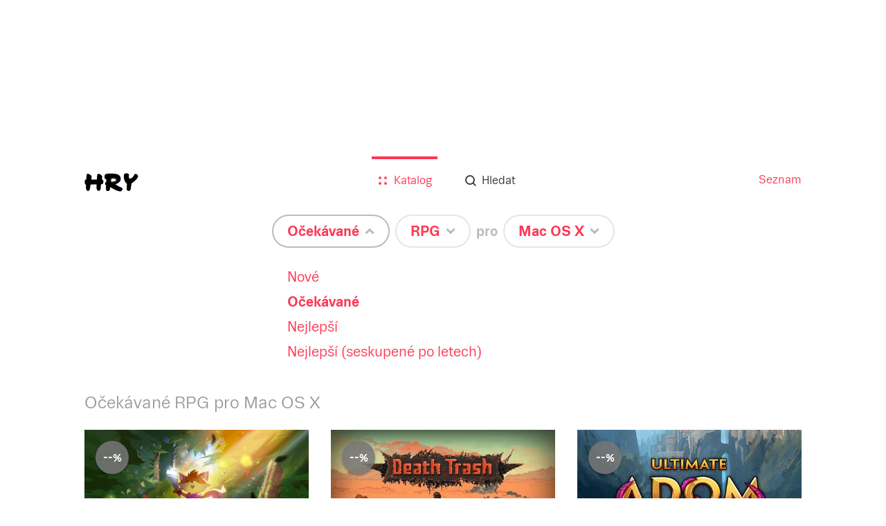

--- FILE ---
content_type: application/javascript
request_url: https://h.seznam.cz/js/cmp2/scmp-lite.js?login=false
body_size: 205836
content:
/*! cmp2 v2.582.0 */!function(){var e,t,n={11289:function(e,t,n){"use strict";var r=n(25054);t.Jf=t.dz=void 0;var o=/^([^\w]*)(javascript|data|vbscript)/im,i=/&#(\w+)(^\w|;)?/g,a=/&(newline|tab);/gi,s=/[\u0000-\u001F\u007F-\u009F\u2000-\u200D\uFEFF]/gim,c=/^.+(:|&colon;)/gim,u=[".","/"];t.dz="about:blank",t.Jf=function(e){var n;if(!e)return t.dz;var l,f=r(n=(l=e,l.replace(s,"").replace(i,(function(e,t){return String.fromCharCode(t)}))).replace(a,"").replace(s,"")).call(n);if(!f)return t.dz;if(function(e){return u.indexOf(e[0])>-1}(f))return f;var d=f.match(c);if(!d)return f;var p=d[0];return o.test(p)?t.dz:f}},49290:function(e){"use strict";function t(e){return(t="function"==typeof Symbol&&"symbol"==typeof Symbol.iterator?function(e){return typeof e}:function(e){return e&&"function"==typeof Symbol&&e.constructor===Symbol&&e!==Symbol.prototype?"symbol":typeof e})(e)}e.exports=function(){for(var e,n,r=[],o=window,i=o;i;){try{if(i.frames.__tcfapiLocator){e=i;break}}catch(e){}if(i===o.top)break;i=i.parent}e||(function e(){var t=o.document,n=!!o.frames.__tcfapiLocator;if(!n)if(t.body){var r=t.createElement("iframe");r.style.cssText="display:none",r.name="__tcfapiLocator",t.body.appendChild(r)}else setTimeout(e,5);return!n}(),o.__tcfapi=function(){for(var e=arguments.length,t=new Array(e),o=0;o<e;o++)t[o]=arguments[o];if(!t.length)return r;"setGdprApplies"===t[0]?t.length>3&&2===parseInt(t[1],10)&&"boolean"==typeof t[3]&&(n=t[3],"function"==typeof t[2]&&t[2]("set",!0)):"ping"===t[0]?"function"==typeof t[2]&&t[2]({gdprApplies:n,cmpLoaded:!1,cmpStatus:"stub"}):r.push(t)},o.addEventListener("message",(function(e){var n="string"==typeof e.data,r={};if(n)try{r=JSON.parse(e.data)}catch(e){}else r=e.data;var o="object"===t(r)&&null!==r?r.__tcfapiCall:null;if(o){var i=null==e?void 0:e.source;window.__tcfapi(o.command,o.version,(function(e,t){var r={__tcfapiReturn:{returnValue:e,success:t,callId:o.callId}};i&&i.postMessage&&i.postMessage(n?JSON.stringify(r):r,"*")}),o.parameter),i=null}}),!1))}},9584:function(e,t,n){"use strict";n.d(t,{CS:function(){return i},DY:function(){return c},Pn:function(){return o},p_:function(){return s},sx:function(){return r},zY:function(){return a}});const r="sznivadbg",o="sznivadbgsave",i="iva_dbg_event_",a={FCOLOR:"white",BCOLOR:"black"},s={error:0,warn:1,info:2,log:2,table:3},c="info"},95622:function(e,t,n){"use strict";n.d(t,{_f:function(){return h},oc:function(){return d}});var r=n(86495),o=n.n(r),i=n(25054),a=n.n(i),s=n(71833),c=n(9584),u=n(73136),l=n(61807),f=n(37161);const d=()=>{var e;const t=(0,u.Z)(c.sx);if(t)return t;const n=(0,s.RG)();if(n)return n;try{const t=(null===(e=window.localStorage)||void 0===e?void 0:e.getItem(c.sx))||"";if(t)return t}catch(r){(0,l.R)((0,f.W)(),"warn",void 0,JSON.stringify(r))}return""},p=(e,t,n)=>{if(!e)return!1;if("1"===e)return!0;if(~e.indexOf("!"))return!~e.toLowerCase().indexOf("!".concat(t.toLowerCase()));if(n&&o()(e).call(e,":")){const r=new RegExp("".concat(t,":([^\\s]+)"),"i"),o=e.match(r);if(o){const e=o[1].split(",").map((e=>a()(e).call(e).toLowerCase())),t=c.p_[n];return void 0!==t&&e.some((e=>{const n=e in c.p_?c.p_[e]:void 0;return void 0!==n&&n>=t}))}}if(~e.toLowerCase().indexOf(t.toLowerCase())){if(n){const e=c.p_[n],t=c.p_[c.DY];return void 0!==e&&e<=t}return!0}return!1},h=(e,t)=>{var n;const r=d();return!(null===(n=(0,s._2)())||void 0===n?void 0:n.welcomeNotified)&&r&&(0,s.in)()&&((0,s.Dt)({welcomeNotified:!0}),(0,l.R)((0,f.W)(),"log",void 0,"===============================================\n"+' | 🕷 DEBUGGER is set to "'.concat(r,'".\n')+' | Use "1" to let any component log or use component name[s] to filter them.\n | Enabling component (e.g., "sssp") defaults to INFO level.\n | Use "component:level" to set specific level (e.g., "sssp:warn").\n | Hierarchy: error < warn < info (log) < table. Higher levels include lower.\n | Using "!component" lets log all components except those listed.\n'+' | Save the rule to local storage using GET parameter "?sznivadbgsave='.concat(r,'"\n')+' | and remove it by "?sznivadbgsave=".\n `=======================================================')),p(r,e,t)}},37161:function(e,t,n){"use strict";n.d(t,{W:function(){return l},g:function(){return f}});var r=n(61807),o=n(5267),i=n(95622),a=n(9584),s=n(71833),c=n(85855),u=function(e,t){var n={};for(var r in e)Object.prototype.hasOwnProperty.call(e,r)&&t.indexOf(r)<0&&(n[r]=e[r]);if(null!=e&&"function"==typeof Object.getOwnPropertySymbols){var o=0;for(r=Object.getOwnPropertySymbols(e);o<r.length;o++)t.indexOf(r[o])<0&&Object.prototype.propertyIsEnumerable.call(e,r[o])&&(n[r[o]]=e[r[o]])}return n};const l=()=>({name:"debugger",fColor:"#AAA",bColor:"#777"});(0,s.IK)();const f=e=>{if((0,c.o)(),!((e=Object.assign({fColor:a.zY.FCOLOR,bColor:a.zY.BCOLOR},e))&&e.name&&e.fColor&&e.bColor))return()=>!1;return function(){const t=["log","warn","error","info","table"];for(var n=arguments.length,a=new Array(n),s=0;s<n;s++)a[s]=arguments[s];const c=a.length,f=(0,i._f)(e.name);if(!f||0===c)return f;try{if(1===c&&"object"==typeof a[0]&&!Array.isArray(a[0])&&null!==a[0]){const[t]=a,{state:n,type:i,subName:s,message:c}=t,l=u(t,["state","type","subName","message"]);if(f){const t=[];void 0!==c&&t.push(c),1===Object.values(l).length?t.push(l[Object.keys(l)[0]]):Object.values(l).length&&t.push(l),(0,r.R)(e,i,s,...t)}return n&&(0,o.h)(e,n,l),f}if(f&&1===c)return(0,r.R)(e,"log",void 0,a[0]),f;if(f&&2===c&&~t.indexOf(a[0]))return(0,r.R)(e,a[0],void 0,a[1]),f;if(f&&c>1&&!~t.indexOf(a[0]))return(0,r.R)(e,"log",void 0,...a),f;if(f&&c>2&&~t.indexOf(a[0]))return(0,r.R)(e,a[0],void 0,...a.slice(1)),f;(0,r.R)(l(),"warn",void 0,"Debugger received unknown argument combination. args:",a)}catch(d){(0,r.R)(l(),"error",void 0,"An error occurred in debug function: ".concat(d instanceof Error?d.message:"Unknown error"))}return f}}},61807:function(e,t,n){"use strict";n.d(t,{R:function(){return a}});var r=n(78509),o=n.n(r),i=n(95622);const a=function(e){let t=arguments.length>1&&void 0!==arguments[1]?arguments[1]:"log",n=arguments.length>2?arguments[2]:void 0;if(!(0,i._f)(e.name,t))return;const{name:r,fColor:a,bColor:s}=e,c="display: inline-block; color: ".concat(a,"; background: ").concat(s,"; padding: 1px 4px; border-radius: 3px;"),u="%c".concat(r).concat(n?" "+n:"");for(var l=arguments.length,f=new Array(l>3?l-3:0),d=3;d<l;d++)f[d-3]=arguments[d];const p=(null!=f?f:[]).map((e=>o()(e)));"table"===t&&1===p.length?(console.log(u,c),console.table(p[0])):"table"===t&&2===p.length?(console.log(u,c,p[0]),console.table(p[1])):console[t](u,c,...p)}},85855:function(e,t,n){"use strict";n.d(t,{o:function(){return s}});var r=n(37161),o=n(61807),i=n(9584),a=n(73136);const s=()=>{var e,t,n;const s=(0,a.Z)(i.Pn);if(null===s)return;const c=null===(e=window.localStorage)||void 0===e?void 0:e.getItem(i.sx);s===c||null===c&&""===s||(""===s?(null===(t=window.localStorage)||void 0===t||t.removeItem(i.sx),(0,o.R)((0,r.W)(),void 0,void 0,"Rule was removed from the local storage.")):(null===(n=window.localStorage)||void 0===n||n.setItem(i.sx,null!=s?s:""),(0,o.R)((0,r.W)(),void 0,void 0,'Rule "'.concat(s,'" was saved to the local storage.'))))}},5267:function(e,t,n){"use strict";n.d(t,{h:function(){return o}});var r=n(9584);const o=(e,t,n)=>{const{name:o}=e,i="".concat(r.CS).concat(o),a=Object.assign({state:t},n);window.sznIVA=window.sznIVA||{},window.sznIVA[o]=window.sznIVA[o]||{},Object.assign(window.sznIVA[o],a);const s=new CustomEvent(i,{detail:a});window.dispatchEvent(s)}},73136:function(e,t,n){"use strict";n.d(t,{Z:function(){return r}});const r=e=>{const t=window.location.search||"",n=new RegExp("".concat(e,"=([^&]*)")),r=t.match(n)||[];return r.length>1?r[1]:null}},71833:function(e,t,n){"use strict";n.d(t,{Dt:function(){return u},IK:function(){return p},RG:function(){return l},_2:function(){return c},in:function(){return s}});var r=n(95622),o=n(9584),i=n(61807),a=n(37161);const s=function(){let e=arguments.length>0&&void 0!==arguments[0]?arguments[0]:window;return!(e.top!==e.self&&!e.Cypress||e.frameElement)},c=()=>{var e;return null===(e=window.sznIVA)||void 0===e?void 0:e.debugger},u=e=>{window.sznIVA=window.sznIVA||{},window.sznIVA.debugger=Object.assign(Object.assign({},window.sznIVA.debugger),e)},l=()=>{var e;return null===(e=c())||void 0===e?void 0:e.topFrameRule},f=e=>{var t,n,s;try{if("function"==typeof(null===(t=null==e?void 0:e.source)||void 0===t?void 0:t.postMessage)&&(null===(n=null==e?void 0:e.data)||void 0===n?void 0:n.type)==="".concat(o.CS,"request_debug_settings")){const t=(0,r.oc)();e.source.postMessage({type:"".concat(o.CS,"debug_settings"),rule:t},{targetOrigin:"*"}),(null===(s=c())||void 0===s?void 0:s.iframeBridgeNotified)||(t&&(0,i.R)((0,a.W)(),void 0,void 0,'Top frame sends a debugger rule "'.concat(t,'" to iframes.')),u({iframeBridgeNotified:!0}))}}catch(l){(0,i.R)((0,a.W)(),"error",void 0,"".concat(l instanceof Error?l.message:"An unknown error occurred in handlerFromChildMessage"))}},d=e=>{var t;(null===(t=null==e?void 0:e.data)||void 0===t?void 0:t.type)==="".concat(o.CS,"debug_settings")&&u({topFrameRule:e.data.rule})},p=()=>{try{if(s())window.removeEventListener("message",f),window.addEventListener("message",(e=>f(e)));else{window.removeEventListener("message",d),window.addEventListener("message",(e=>d(e)));try{window.top.postMessage({type:"".concat(o.CS,"request_debug_settings")},document.referrer||"*")}catch(e){(0,i.R)((0,a.W)(),"error",void 0,"Failed to send debug settings request to top window: ".concat(e instanceof Error?e.message:"Unknown error"))}}}catch(t){(0,i.R)((0,a.W)(),"error",void 0,"Failed to initialize iframe bridge: ".concat(t instanceof Error?t.message:"Unknown error"))}}},95174:function(e,t,n){"use strict";n.d(t,{J1:function(){return J}});var r=n(25054),o=n.n(r),i=n(20765),a=n(42156);function s(e,t){if(!Boolean(e))throw new Error(t)}var c=n(84480);function u(e){return u="function"==typeof Symbol&&"symbol"==typeof Symbol.iterator?function(e){return typeof e}:function(e){return e&&"function"==typeof Symbol&&e.constructor===Symbol&&e!==Symbol.prototype?"symbol":typeof e},u(e)}var l=n(52074),f=("function"==typeof Symbol&&Symbol.iterator,"function"==typeof Symbol?Symbol.toStringTag:"@@toStringTag");function d(e,t){for(var n,r=/\r\n|[\n\r]/g,o=1,i=t+1;(n=r.exec(e.body))&&n.index<t;)o+=1,i=t+1-(n.index+n[0].length);return{line:o,column:i}}function p(e){return h(e.source,d(e.source,e.start))}function h(e,t){var n=e.locationOffset.column-1,r=m(n)+e.body,o=t.line-1,i=e.locationOffset.line-1,a=t.line+i,s=1===t.line?n:0,c=t.column+s,u="".concat(e.name,":").concat(a,":").concat(c,"\n"),l=r.split(/\r\n|[\n\r]/g),f=l[o];if(f.length>120){for(var d=Math.floor(c/80),p=c%80,h=[],y=0;y<f.length;y+=80)h.push(f.slice(y,y+80));return u+v([["".concat(a),h[0]]].concat(h.slice(1,d+1).map((function(e){return["",e]})),[[" ",m(p-1)+"^"],["",h[d+1]]]))}return u+v([["".concat(a-1),l[o-1]],["".concat(a),f],["",m(c-1)+"^"],["".concat(a+1),l[o+1]]])}function v(e){var t=e.filter((function(e){e[0];return void 0!==e[1]})),n=Math.max.apply(Math,t.map((function(e){return e[0].length})));return t.map((function(e){var t,r=e[0],o=e[1];return m(n-(t=r).length)+t+(o?" | "+o:" |")})).join("\n")}function m(e){return Array(e+1).join(" ")}function y(e){return y="function"==typeof Symbol&&"symbol"==typeof Symbol.iterator?function(e){return typeof e}:function(e){return e&&"function"==typeof Symbol&&e.constructor===Symbol&&e!==Symbol.prototype?"symbol":typeof e},y(e)}function g(e,t){for(var n=0;n<t.length;n++){var r=t[n];r.enumerable=r.enumerable||!1,r.configurable=!0,"value"in r&&(r.writable=!0),Object.defineProperty(e,r.key,r)}}function b(e,t){return!t||"object"!==y(t)&&"function"!=typeof t?w(e):t}function w(e){if(void 0===e)throw new ReferenceError("this hasn't been initialised - super() hasn't been called");return e}function k(e){var t="function"==typeof Map?new Map:void 0;return k=function(e){if(null===e||(n=e,-1===Function.toString.call(n).indexOf("[native code]")))return e;var n;if("function"!=typeof e)throw new TypeError("Super expression must either be null or a function");if(void 0!==t){if(t.has(e))return t.get(e);t.set(e,r)}function r(){return E(e,arguments,O(this).constructor)}return r.prototype=Object.create(e.prototype,{constructor:{value:r,enumerable:!1,writable:!0,configurable:!0}}),S(r,e)},k(e)}function E(e,t,n){return E=_()?Reflect.construct:function(e,t,n){var r=[null];r.push.apply(r,t);var o=new(Function.bind.apply(e,r));return n&&S(o,n.prototype),o},E.apply(null,arguments)}function _(){if("undefined"==typeof Reflect||!Reflect.construct)return!1;if(Reflect.construct.sham)return!1;if("function"==typeof Proxy)return!0;try{return Date.prototype.toString.call(Reflect.construct(Date,[],(function(){}))),!0}catch(e){return!1}}function S(e,t){return S=Object.setPrototypeOf||function(e,t){return e.__proto__=t,e},S(e,t)}function O(e){return O=Object.setPrototypeOf?Object.getPrototypeOf:function(e){return e.__proto__||Object.getPrototypeOf(e)},O(e)}var C=function(e){!function(e,t){if("function"!=typeof t&&null!==t)throw new TypeError("Super expression must either be null or a function");e.prototype=Object.create(t&&t.prototype,{constructor:{value:e,writable:!0,configurable:!0}}),t&&S(e,t)}(s,e);var t,n,r,o,i,a=(t=s,n=_(),function(){var e,r=O(t);if(n){var o=O(this).constructor;e=Reflect.construct(r,arguments,o)}else e=r.apply(this,arguments);return b(this,e)});function s(e,t,n,r,o,i,l){var f,p,h,v,m;!function(e,t){if(!(e instanceof t))throw new TypeError("Cannot call a class as a function")}(this,s),m=a.call(this,e);var y,g=Array.isArray(t)?0!==t.length?t:void 0:t?[t]:void 0,k=n;!k&&g&&(k=null===(y=g[0].loc)||void 0===y?void 0:y.source);var E,_=r;!_&&g&&(_=c(g).call(g,(function(e,t){return t.loc&&e.push(t.loc.start),e}),[])),_&&0===_.length&&(_=void 0),r&&n?E=r.map((function(e){return d(n,e)})):g&&(E=c(g).call(g,(function(e,t){return t.loc&&e.push(d(t.loc.source,t.loc.start)),e}),[]));var S,O=l;if(null==O&&null!=i){var C=i.extensions;"object"==u(S=C)&&null!==S&&(O=C)}return Object.defineProperties(w(m),{name:{value:"GraphQLError"},message:{value:e,enumerable:!0,writable:!0},locations:{value:null!==(f=E)&&void 0!==f?f:void 0,enumerable:null!=E},path:{value:null!=o?o:void 0,enumerable:null!=o},nodes:{value:null!=g?g:void 0},source:{value:null!==(p=k)&&void 0!==p?p:void 0},positions:{value:null!==(h=_)&&void 0!==h?h:void 0},originalError:{value:i},extensions:{value:null!==(v=O)&&void 0!==v?v:void 0,enumerable:null!=O}}),(null==i?void 0:i.stack)?(Object.defineProperty(w(m),"stack",{value:i.stack,writable:!0,configurable:!0}),b(m)):(Error.captureStackTrace?Error.captureStackTrace(w(m),s):Object.defineProperty(w(m),"stack",{value:Error().stack,writable:!0,configurable:!0}),m)}return r=s,(o=[{key:"toString",value:function(){return function(e){var t=e.message;if(e.nodes)for(var n=0,r=e.nodes;n<r.length;n++){var o=r[n];o.loc&&(t+="\n\n"+p(o.loc))}else if(e.source&&e.locations)for(var i=0,a=e.locations;i<a.length;i++){var s=a[i];t+="\n\n"+h(e.source,s)}return t}(this)}},{key:f,get:function(){return"Object"}}])&&g(r.prototype,o),i&&g(r,i),s}(k(Error));function A(e,t,n){return new C("Syntax Error: ".concat(n),void 0,e,[t])}var z=n(82289),T=n(74854);function I(e,t){for(var n=0;n<t.length;n++){var r=t[n];r.enumerable=r.enumerable||!1,r.configurable=!0,"value"in r&&(r.writable=!0),Object.defineProperty(e,r.key,r)}}var j=function(){function e(e){var t=arguments.length>1&&void 0!==arguments[1]?arguments[1]:"GraphQL request",n=arguments.length>2&&void 0!==arguments[2]?arguments[2]:{line:1,column:1};this.body=e,this.name=t,this.locationOffset=n,this.locationOffset.line>0||s(0,"line in locationOffset is 1-indexed and must be positive."),this.locationOffset.column>0||s(0,"column in locationOffset is 1-indexed and must be positive.")}var t,n,r;return t=e,(n=[{key:f,get:function(){return"Source"}}])&&I(t.prototype,n),r&&I(t,r),e}(),N=Object.freeze({SOF:"<SOF>",EOF:"<EOF>",BANG:"!",DOLLAR:"$",AMP:"&",PAREN_L:"(",PAREN_R:")",SPREAD:"...",COLON:":",EQUALS:"=",AT:"@",BRACKET_L:"[",BRACKET_R:"]",BRACE_L:"{",PIPE:"|",BRACE_R:"}",NAME:"Name",INT:"Int",FLOAT:"Float",STRING:"String",BLOCK_STRING:"BlockString",COMMENT:"Comment"}),x=Object.freeze({QUERY:"QUERY",MUTATION:"MUTATION",SUBSCRIPTION:"SUBSCRIPTION",FIELD:"FIELD",FRAGMENT_DEFINITION:"FRAGMENT_DEFINITION",FRAGMENT_SPREAD:"FRAGMENT_SPREAD",INLINE_FRAGMENT:"INLINE_FRAGMENT",VARIABLE_DEFINITION:"VARIABLE_DEFINITION",SCHEMA:"SCHEMA",SCALAR:"SCALAR",OBJECT:"OBJECT",FIELD_DEFINITION:"FIELD_DEFINITION",ARGUMENT_DEFINITION:"ARGUMENT_DEFINITION",INTERFACE:"INTERFACE",UNION:"UNION",ENUM:"ENUM",ENUM_VALUE:"ENUM_VALUE",INPUT_OBJECT:"INPUT_OBJECT",INPUT_FIELD_DEFINITION:"INPUT_FIELD_DEFINITION"}),R=n(35952),D=function(){function e(e){var t=new T.ou(N.SOF,0,0,0,0,null);this.source=e,this.lastToken=t,this.token=t,this.line=1,this.lineStart=0}var t=e.prototype;return t.advance=function(){return this.lastToken=this.token,this.token=this.lookahead()},t.lookahead=function(){var e=this.token;if(e.kind!==N.EOF)do{var t;e=null!==(t=e.next)&&void 0!==t?t:e.next=L(this,e)}while(e.kind===N.COMMENT);return e},e}();function P(e){return isNaN(e)?N.EOF:e<127?JSON.stringify(String.fromCharCode(e)):'"\\u'.concat(("00"+e.toString(16).toUpperCase()).slice(-4),'"')}function L(e,t){var n=e.source,r=n.body,o=r.length,i=function(e,t,n){var r=e.length,o=t;for(;o<r;){var i=e.charCodeAt(o);if(9===i||32===i||44===i||65279===i)++o;else if(10===i)++o,++n.line,n.lineStart=o;else{if(13!==i)break;10===e.charCodeAt(o+1)?o+=2:++o,++n.line,n.lineStart=o}}return o}(r,t.end,e),a=e.line,s=1+i-e.lineStart;if(i>=o)return new T.ou(N.EOF,o,o,a,s,t);var c=r.charCodeAt(i);switch(c){case 33:return new T.ou(N.BANG,i,i+1,a,s,t);case 35:return function(e,t,n,r,o){var i,a=e.body,s=t;do{i=a.charCodeAt(++s)}while(!isNaN(i)&&(i>31||9===i));return new T.ou(N.COMMENT,t,s,n,r,o,a.slice(t+1,s))}(n,i,a,s,t);case 36:return new T.ou(N.DOLLAR,i,i+1,a,s,t);case 38:return new T.ou(N.AMP,i,i+1,a,s,t);case 40:return new T.ou(N.PAREN_L,i,i+1,a,s,t);case 41:return new T.ou(N.PAREN_R,i,i+1,a,s,t);case 46:if(46===r.charCodeAt(i+1)&&46===r.charCodeAt(i+2))return new T.ou(N.SPREAD,i,i+3,a,s,t);break;case 58:return new T.ou(N.COLON,i,i+1,a,s,t);case 61:return new T.ou(N.EQUALS,i,i+1,a,s,t);case 64:return new T.ou(N.AT,i,i+1,a,s,t);case 91:return new T.ou(N.BRACKET_L,i,i+1,a,s,t);case 93:return new T.ou(N.BRACKET_R,i,i+1,a,s,t);case 123:return new T.ou(N.BRACE_L,i,i+1,a,s,t);case 124:return new T.ou(N.PIPE,i,i+1,a,s,t);case 125:return new T.ou(N.BRACE_R,i,i+1,a,s,t);case 65:case 66:case 67:case 68:case 69:case 70:case 71:case 72:case 73:case 74:case 75:case 76:case 77:case 78:case 79:case 80:case 81:case 82:case 83:case 84:case 85:case 86:case 87:case 88:case 89:case 90:case 95:case 97:case 98:case 99:case 100:case 101:case 102:case 103:case 104:case 105:case 106:case 107:case 108:case 109:case 110:case 111:case 112:case 113:case 114:case 115:case 116:case 117:case 118:case 119:case 120:case 121:case 122:return function(e,t,n,r,o){var i=e.body,a=i.length,s=t+1,c=0;for(;s!==a&&!isNaN(c=i.charCodeAt(s))&&(95===c||c>=48&&c<=57||c>=65&&c<=90||c>=97&&c<=122);)++s;return new T.ou(N.NAME,t,s,n,r,o,i.slice(t,s))}(n,i,a,s,t);case 45:case 48:case 49:case 50:case 51:case 52:case 53:case 54:case 55:case 56:case 57:return function(e,t,n,r,o,i){var a=e.body,s=n,c=t,u=!1;45===s&&(s=a.charCodeAt(++c));if(48===s){if((s=a.charCodeAt(++c))>=48&&s<=57)throw A(e,c,"Invalid number, unexpected digit after 0: ".concat(P(s),"."))}else c=F(e,c,s),s=a.charCodeAt(c);46===s&&(u=!0,s=a.charCodeAt(++c),c=F(e,c,s),s=a.charCodeAt(c));69!==s&&101!==s||(u=!0,43!==(s=a.charCodeAt(++c))&&45!==s||(s=a.charCodeAt(++c)),c=F(e,c,s),s=a.charCodeAt(c));if(46===s||function(e){return 95===e||e>=65&&e<=90||e>=97&&e<=122}(s))throw A(e,c,"Invalid number, expected digit but got: ".concat(P(s),"."));return new T.ou(u?N.FLOAT:N.INT,t,c,r,o,i,a.slice(t,c))}(n,i,c,a,s,t);case 34:return 34===r.charCodeAt(i+1)&&34===r.charCodeAt(i+2)?function(e,t,n,r,o,i){var a=e.body,s=t+3,c=s,u=0,l="";for(;s<a.length&&!isNaN(u=a.charCodeAt(s));){if(34===u&&34===a.charCodeAt(s+1)&&34===a.charCodeAt(s+2))return l+=a.slice(c,s),new T.ou(N.BLOCK_STRING,t,s+3,n,r,o,(0,R.i$)(l));if(u<32&&9!==u&&10!==u&&13!==u)throw A(e,s,"Invalid character within String: ".concat(P(u),"."));10===u?(++s,++i.line,i.lineStart=s):13===u?(10===a.charCodeAt(s+1)?s+=2:++s,++i.line,i.lineStart=s):92===u&&34===a.charCodeAt(s+1)&&34===a.charCodeAt(s+2)&&34===a.charCodeAt(s+3)?(l+=a.slice(c,s)+'"""',c=s+=4):++s}throw A(e,s,"Unterminated string.")}(n,i,a,s,t,e):function(e,t,n,r,o){var i=e.body,a=t+1,s=a,c=0,u="";for(;a<i.length&&!isNaN(c=i.charCodeAt(a))&&10!==c&&13!==c;){if(34===c)return u+=i.slice(s,a),new T.ou(N.STRING,t,a+1,n,r,o,u);if(c<32&&9!==c)throw A(e,a,"Invalid character within String: ".concat(P(c),"."));if(++a,92===c){switch(u+=i.slice(s,a-1),c=i.charCodeAt(a)){case 34:u+='"';break;case 47:u+="/";break;case 92:u+="\\";break;case 98:u+="\b";break;case 102:u+="\f";break;case 110:u+="\n";break;case 114:u+="\r";break;case 116:u+="\t";break;case 117:var l=V(i.charCodeAt(a+1),i.charCodeAt(a+2),i.charCodeAt(a+3),i.charCodeAt(a+4));if(l<0){var f=i.slice(a+1,a+5);throw A(e,a,"Invalid character escape sequence: \\u".concat(f,"."))}u+=String.fromCharCode(l),a+=4;break;default:throw A(e,a,"Invalid character escape sequence: \\".concat(String.fromCharCode(c),"."))}s=++a}}throw A(e,a,"Unterminated string.")}(n,i,a,s,t)}throw A(n,i,function(e){if(e<32&&9!==e&&10!==e&&13!==e)return"Cannot contain the invalid character ".concat(P(e),".");if(39===e)return"Unexpected single quote character ('), did you mean to use a double quote (\")?";return"Cannot parse the unexpected character ".concat(P(e),".")}(c))}function F(e,t,n){var r=e.body,o=t,i=n;if(i>=48&&i<=57){do{i=r.charCodeAt(++o)}while(i>=48&&i<=57);return o}throw A(e,o,"Invalid number, expected digit but got: ".concat(P(i),"."))}function V(e,t,n,r){return M(e)<<12|M(t)<<8|M(n)<<4|M(r)}function M(e){return e>=48&&e<=57?e-48:e>=65&&e<=70?e-55:e>=97&&e<=102?e-87:-1}var U=function(){function e(e,t){var n="string"==typeof e?new j(e):e;n instanceof j||s(0,"Must provide Source. Received: ".concat((0,a.A)(n),".")),this._lexer=new D(n),this._options=t}var t=e.prototype;return t.parseName=function(){var e=this.expectToken(N.NAME);return{kind:z.b.NAME,value:e.value,loc:this.loc(e)}},t.parseDocument=function(){var e=this._lexer.token;return{kind:z.b.DOCUMENT,definitions:this.many(N.SOF,this.parseDefinition,N.EOF),loc:this.loc(e)}},t.parseDefinition=function(){if(this.peek(N.NAME))switch(this._lexer.token.value){case"query":case"mutation":case"subscription":return this.parseOperationDefinition();case"fragment":return this.parseFragmentDefinition();case"schema":case"scalar":case"type":case"interface":case"union":case"enum":case"input":case"directive":return this.parseTypeSystemDefinition();case"extend":return this.parseTypeSystemExtension()}else{if(this.peek(N.BRACE_L))return this.parseOperationDefinition();if(this.peekDescription())return this.parseTypeSystemDefinition()}throw this.unexpected()},t.parseOperationDefinition=function(){var e=this._lexer.token;if(this.peek(N.BRACE_L))return{kind:z.b.OPERATION_DEFINITION,operation:"query",name:void 0,variableDefinitions:[],directives:[],selectionSet:this.parseSelectionSet(),loc:this.loc(e)};var t,n=this.parseOperationType();return this.peek(N.NAME)&&(t=this.parseName()),{kind:z.b.OPERATION_DEFINITION,operation:n,name:t,variableDefinitions:this.parseVariableDefinitions(),directives:this.parseDirectives(!1),selectionSet:this.parseSelectionSet(),loc:this.loc(e)}},t.parseOperationType=function(){var e=this.expectToken(N.NAME);switch(e.value){case"query":return"query";case"mutation":return"mutation";case"subscription":return"subscription"}throw this.unexpected(e)},t.parseVariableDefinitions=function(){return this.optionalMany(N.PAREN_L,this.parseVariableDefinition,N.PAREN_R)},t.parseVariableDefinition=function(){var e=this._lexer.token;return{kind:z.b.VARIABLE_DEFINITION,variable:this.parseVariable(),type:(this.expectToken(N.COLON),this.parseTypeReference()),defaultValue:this.expectOptionalToken(N.EQUALS)?this.parseValueLiteral(!0):void 0,directives:this.parseDirectives(!0),loc:this.loc(e)}},t.parseVariable=function(){var e=this._lexer.token;return this.expectToken(N.DOLLAR),{kind:z.b.VARIABLE,name:this.parseName(),loc:this.loc(e)}},t.parseSelectionSet=function(){var e=this._lexer.token;return{kind:z.b.SELECTION_SET,selections:this.many(N.BRACE_L,this.parseSelection,N.BRACE_R),loc:this.loc(e)}},t.parseSelection=function(){return this.peek(N.SPREAD)?this.parseFragment():this.parseField()},t.parseField=function(){var e,t,n=this._lexer.token,r=this.parseName();return this.expectOptionalToken(N.COLON)?(e=r,t=this.parseName()):t=r,{kind:z.b.FIELD,alias:e,name:t,arguments:this.parseArguments(!1),directives:this.parseDirectives(!1),selectionSet:this.peek(N.BRACE_L)?this.parseSelectionSet():void 0,loc:this.loc(n)}},t.parseArguments=function(e){var t=e?this.parseConstArgument:this.parseArgument;return this.optionalMany(N.PAREN_L,t,N.PAREN_R)},t.parseArgument=function(){var e=this._lexer.token,t=this.parseName();return this.expectToken(N.COLON),{kind:z.b.ARGUMENT,name:t,value:this.parseValueLiteral(!1),loc:this.loc(e)}},t.parseConstArgument=function(){var e=this._lexer.token;return{kind:z.b.ARGUMENT,name:this.parseName(),value:(this.expectToken(N.COLON),this.parseValueLiteral(!0)),loc:this.loc(e)}},t.parseFragment=function(){var e=this._lexer.token;this.expectToken(N.SPREAD);var t=this.expectOptionalKeyword("on");return!t&&this.peek(N.NAME)?{kind:z.b.FRAGMENT_SPREAD,name:this.parseFragmentName(),directives:this.parseDirectives(!1),loc:this.loc(e)}:{kind:z.b.INLINE_FRAGMENT,typeCondition:t?this.parseNamedType():void 0,directives:this.parseDirectives(!1),selectionSet:this.parseSelectionSet(),loc:this.loc(e)}},t.parseFragmentDefinition=function(){var e,t=this._lexer.token;return this.expectKeyword("fragment"),!0===(null===(e=this._options)||void 0===e?void 0:e.experimentalFragmentVariables)?{kind:z.b.FRAGMENT_DEFINITION,name:this.parseFragmentName(),variableDefinitions:this.parseVariableDefinitions(),typeCondition:(this.expectKeyword("on"),this.parseNamedType()),directives:this.parseDirectives(!1),selectionSet:this.parseSelectionSet(),loc:this.loc(t)}:{kind:z.b.FRAGMENT_DEFINITION,name:this.parseFragmentName(),typeCondition:(this.expectKeyword("on"),this.parseNamedType()),directives:this.parseDirectives(!1),selectionSet:this.parseSelectionSet(),loc:this.loc(t)}},t.parseFragmentName=function(){if("on"===this._lexer.token.value)throw this.unexpected();return this.parseName()},t.parseValueLiteral=function(e){var t=this._lexer.token;switch(t.kind){case N.BRACKET_L:return this.parseList(e);case N.BRACE_L:return this.parseObject(e);case N.INT:return this._lexer.advance(),{kind:z.b.INT,value:t.value,loc:this.loc(t)};case N.FLOAT:return this._lexer.advance(),{kind:z.b.FLOAT,value:t.value,loc:this.loc(t)};case N.STRING:case N.BLOCK_STRING:return this.parseStringLiteral();case N.NAME:switch(this._lexer.advance(),t.value){case"true":return{kind:z.b.BOOLEAN,value:!0,loc:this.loc(t)};case"false":return{kind:z.b.BOOLEAN,value:!1,loc:this.loc(t)};case"null":return{kind:z.b.NULL,loc:this.loc(t)};default:return{kind:z.b.ENUM,value:t.value,loc:this.loc(t)}}case N.DOLLAR:if(!e)return this.parseVariable()}throw this.unexpected()},t.parseStringLiteral=function(){var e=this._lexer.token;return this._lexer.advance(),{kind:z.b.STRING,value:e.value,block:e.kind===N.BLOCK_STRING,loc:this.loc(e)}},t.parseList=function(e){var t=this,n=this._lexer.token;return{kind:z.b.LIST,values:this.any(N.BRACKET_L,(function(){return t.parseValueLiteral(e)}),N.BRACKET_R),loc:this.loc(n)}},t.parseObject=function(e){var t=this,n=this._lexer.token;return{kind:z.b.OBJECT,fields:this.any(N.BRACE_L,(function(){return t.parseObjectField(e)}),N.BRACE_R),loc:this.loc(n)}},t.parseObjectField=function(e){var t=this._lexer.token,n=this.parseName();return this.expectToken(N.COLON),{kind:z.b.OBJECT_FIELD,name:n,value:this.parseValueLiteral(e),loc:this.loc(t)}},t.parseDirectives=function(e){for(var t=[];this.peek(N.AT);)t.push(this.parseDirective(e));return t},t.parseDirective=function(e){var t=this._lexer.token;return this.expectToken(N.AT),{kind:z.b.DIRECTIVE,name:this.parseName(),arguments:this.parseArguments(e),loc:this.loc(t)}},t.parseTypeReference=function(){var e,t=this._lexer.token;return this.expectOptionalToken(N.BRACKET_L)?(e=this.parseTypeReference(),this.expectToken(N.BRACKET_R),e={kind:z.b.LIST_TYPE,type:e,loc:this.loc(t)}):e=this.parseNamedType(),this.expectOptionalToken(N.BANG)?{kind:z.b.NON_NULL_TYPE,type:e,loc:this.loc(t)}:e},t.parseNamedType=function(){var e=this._lexer.token;return{kind:z.b.NAMED_TYPE,name:this.parseName(),loc:this.loc(e)}},t.parseTypeSystemDefinition=function(){var e=this.peekDescription()?this._lexer.lookahead():this._lexer.token;if(e.kind===N.NAME)switch(e.value){case"schema":return this.parseSchemaDefinition();case"scalar":return this.parseScalarTypeDefinition();case"type":return this.parseObjectTypeDefinition();case"interface":return this.parseInterfaceTypeDefinition();case"union":return this.parseUnionTypeDefinition();case"enum":return this.parseEnumTypeDefinition();case"input":return this.parseInputObjectTypeDefinition();case"directive":return this.parseDirectiveDefinition()}throw this.unexpected(e)},t.peekDescription=function(){return this.peek(N.STRING)||this.peek(N.BLOCK_STRING)},t.parseDescription=function(){if(this.peekDescription())return this.parseStringLiteral()},t.parseSchemaDefinition=function(){var e=this._lexer.token,t=this.parseDescription();this.expectKeyword("schema");var n=this.parseDirectives(!0),r=this.many(N.BRACE_L,this.parseOperationTypeDefinition,N.BRACE_R);return{kind:z.b.SCHEMA_DEFINITION,description:t,directives:n,operationTypes:r,loc:this.loc(e)}},t.parseOperationTypeDefinition=function(){var e=this._lexer.token,t=this.parseOperationType();this.expectToken(N.COLON);var n=this.parseNamedType();return{kind:z.b.OPERATION_TYPE_DEFINITION,operation:t,type:n,loc:this.loc(e)}},t.parseScalarTypeDefinition=function(){var e=this._lexer.token,t=this.parseDescription();this.expectKeyword("scalar");var n=this.parseName(),r=this.parseDirectives(!0);return{kind:z.b.SCALAR_TYPE_DEFINITION,description:t,name:n,directives:r,loc:this.loc(e)}},t.parseObjectTypeDefinition=function(){var e=this._lexer.token,t=this.parseDescription();this.expectKeyword("type");var n=this.parseName(),r=this.parseImplementsInterfaces(),o=this.parseDirectives(!0),i=this.parseFieldsDefinition();return{kind:z.b.OBJECT_TYPE_DEFINITION,description:t,name:n,interfaces:r,directives:o,fields:i,loc:this.loc(e)}},t.parseImplementsInterfaces=function(){var e=[];if(this.expectOptionalKeyword("implements")){this.expectOptionalToken(N.AMP);do{var t;e.push(this.parseNamedType())}while(this.expectOptionalToken(N.AMP)||!0===(null===(t=this._options)||void 0===t?void 0:t.allowLegacySDLImplementsInterfaces)&&this.peek(N.NAME))}return e},t.parseFieldsDefinition=function(){var e;return!0===(null===(e=this._options)||void 0===e?void 0:e.allowLegacySDLEmptyFields)&&this.peek(N.BRACE_L)&&this._lexer.lookahead().kind===N.BRACE_R?(this._lexer.advance(),this._lexer.advance(),[]):this.optionalMany(N.BRACE_L,this.parseFieldDefinition,N.BRACE_R)},t.parseFieldDefinition=function(){var e=this._lexer.token,t=this.parseDescription(),n=this.parseName(),r=this.parseArgumentDefs();this.expectToken(N.COLON);var o=this.parseTypeReference(),i=this.parseDirectives(!0);return{kind:z.b.FIELD_DEFINITION,description:t,name:n,arguments:r,type:o,directives:i,loc:this.loc(e)}},t.parseArgumentDefs=function(){return this.optionalMany(N.PAREN_L,this.parseInputValueDef,N.PAREN_R)},t.parseInputValueDef=function(){var e=this._lexer.token,t=this.parseDescription(),n=this.parseName();this.expectToken(N.COLON);var r,o=this.parseTypeReference();this.expectOptionalToken(N.EQUALS)&&(r=this.parseValueLiteral(!0));var i=this.parseDirectives(!0);return{kind:z.b.INPUT_VALUE_DEFINITION,description:t,name:n,type:o,defaultValue:r,directives:i,loc:this.loc(e)}},t.parseInterfaceTypeDefinition=function(){var e=this._lexer.token,t=this.parseDescription();this.expectKeyword("interface");var n=this.parseName(),r=this.parseImplementsInterfaces(),o=this.parseDirectives(!0),i=this.parseFieldsDefinition();return{kind:z.b.INTERFACE_TYPE_DEFINITION,description:t,name:n,interfaces:r,directives:o,fields:i,loc:this.loc(e)}},t.parseUnionTypeDefinition=function(){var e=this._lexer.token,t=this.parseDescription();this.expectKeyword("union");var n=this.parseName(),r=this.parseDirectives(!0),o=this.parseUnionMemberTypes();return{kind:z.b.UNION_TYPE_DEFINITION,description:t,name:n,directives:r,types:o,loc:this.loc(e)}},t.parseUnionMemberTypes=function(){var e=[];if(this.expectOptionalToken(N.EQUALS)){this.expectOptionalToken(N.PIPE);do{e.push(this.parseNamedType())}while(this.expectOptionalToken(N.PIPE))}return e},t.parseEnumTypeDefinition=function(){var e=this._lexer.token,t=this.parseDescription();this.expectKeyword("enum");var n=this.parseName(),r=this.parseDirectives(!0),o=this.parseEnumValuesDefinition();return{kind:z.b.ENUM_TYPE_DEFINITION,description:t,name:n,directives:r,values:o,loc:this.loc(e)}},t.parseEnumValuesDefinition=function(){return this.optionalMany(N.BRACE_L,this.parseEnumValueDefinition,N.BRACE_R)},t.parseEnumValueDefinition=function(){var e=this._lexer.token,t=this.parseDescription(),n=this.parseName(),r=this.parseDirectives(!0);return{kind:z.b.ENUM_VALUE_DEFINITION,description:t,name:n,directives:r,loc:this.loc(e)}},t.parseInputObjectTypeDefinition=function(){var e=this._lexer.token,t=this.parseDescription();this.expectKeyword("input");var n=this.parseName(),r=this.parseDirectives(!0),o=this.parseInputFieldsDefinition();return{kind:z.b.INPUT_OBJECT_TYPE_DEFINITION,description:t,name:n,directives:r,fields:o,loc:this.loc(e)}},t.parseInputFieldsDefinition=function(){return this.optionalMany(N.BRACE_L,this.parseInputValueDef,N.BRACE_R)},t.parseTypeSystemExtension=function(){var e=this._lexer.lookahead();if(e.kind===N.NAME)switch(e.value){case"schema":return this.parseSchemaExtension();case"scalar":return this.parseScalarTypeExtension();case"type":return this.parseObjectTypeExtension();case"interface":return this.parseInterfaceTypeExtension();case"union":return this.parseUnionTypeExtension();case"enum":return this.parseEnumTypeExtension();case"input":return this.parseInputObjectTypeExtension()}throw this.unexpected(e)},t.parseSchemaExtension=function(){var e=this._lexer.token;this.expectKeyword("extend"),this.expectKeyword("schema");var t=this.parseDirectives(!0),n=this.optionalMany(N.BRACE_L,this.parseOperationTypeDefinition,N.BRACE_R);if(0===t.length&&0===n.length)throw this.unexpected();return{kind:z.b.SCHEMA_EXTENSION,directives:t,operationTypes:n,loc:this.loc(e)}},t.parseScalarTypeExtension=function(){var e=this._lexer.token;this.expectKeyword("extend"),this.expectKeyword("scalar");var t=this.parseName(),n=this.parseDirectives(!0);if(0===n.length)throw this.unexpected();return{kind:z.b.SCALAR_TYPE_EXTENSION,name:t,directives:n,loc:this.loc(e)}},t.parseObjectTypeExtension=function(){var e=this._lexer.token;this.expectKeyword("extend"),this.expectKeyword("type");var t=this.parseName(),n=this.parseImplementsInterfaces(),r=this.parseDirectives(!0),o=this.parseFieldsDefinition();if(0===n.length&&0===r.length&&0===o.length)throw this.unexpected();return{kind:z.b.OBJECT_TYPE_EXTENSION,name:t,interfaces:n,directives:r,fields:o,loc:this.loc(e)}},t.parseInterfaceTypeExtension=function(){var e=this._lexer.token;this.expectKeyword("extend"),this.expectKeyword("interface");var t=this.parseName(),n=this.parseImplementsInterfaces(),r=this.parseDirectives(!0),o=this.parseFieldsDefinition();if(0===n.length&&0===r.length&&0===o.length)throw this.unexpected();return{kind:z.b.INTERFACE_TYPE_EXTENSION,name:t,interfaces:n,directives:r,fields:o,loc:this.loc(e)}},t.parseUnionTypeExtension=function(){var e=this._lexer.token;this.expectKeyword("extend"),this.expectKeyword("union");var t=this.parseName(),n=this.parseDirectives(!0),r=this.parseUnionMemberTypes();if(0===n.length&&0===r.length)throw this.unexpected();return{kind:z.b.UNION_TYPE_EXTENSION,name:t,directives:n,types:r,loc:this.loc(e)}},t.parseEnumTypeExtension=function(){var e=this._lexer.token;this.expectKeyword("extend"),this.expectKeyword("enum");var t=this.parseName(),n=this.parseDirectives(!0),r=this.parseEnumValuesDefinition();if(0===n.length&&0===r.length)throw this.unexpected();return{kind:z.b.ENUM_TYPE_EXTENSION,name:t,directives:n,values:r,loc:this.loc(e)}},t.parseInputObjectTypeExtension=function(){var e=this._lexer.token;this.expectKeyword("extend"),this.expectKeyword("input");var t=this.parseName(),n=this.parseDirectives(!0),r=this.parseInputFieldsDefinition();if(0===n.length&&0===r.length)throw this.unexpected();return{kind:z.b.INPUT_OBJECT_TYPE_EXTENSION,name:t,directives:n,fields:r,loc:this.loc(e)}},t.parseDirectiveDefinition=function(){var e=this._lexer.token,t=this.parseDescription();this.expectKeyword("directive"),this.expectToken(N.AT);var n=this.parseName(),r=this.parseArgumentDefs(),o=this.expectOptionalKeyword("repeatable");this.expectKeyword("on");var i=this.parseDirectiveLocations();return{kind:z.b.DIRECTIVE_DEFINITION,description:t,name:n,arguments:r,repeatable:o,locations:i,loc:this.loc(e)}},t.parseDirectiveLocations=function(){this.expectOptionalToken(N.PIPE);var e=[];do{e.push(this.parseDirectiveLocation())}while(this.expectOptionalToken(N.PIPE));return e},t.parseDirectiveLocation=function(){var e=this._lexer.token,t=this.parseName();if(void 0!==x[t.value])return t;throw this.unexpected(e)},t.loc=function(e){var t;if(!0!==(null===(t=this._options)||void 0===t?void 0:t.noLocation))return new T.aZ(e,this._lexer.lastToken,this._lexer.source)},t.peek=function(e){return this._lexer.token.kind===e},t.expectToken=function(e){var t=this._lexer.token;if(t.kind===e)return this._lexer.advance(),t;throw A(this._lexer.source,t.start,"Expected ".concat(q(e),", found ").concat(B(t),"."))},t.expectOptionalToken=function(e){var t=this._lexer.token;if(t.kind===e)return this._lexer.advance(),t},t.expectKeyword=function(e){var t=this._lexer.token;if(t.kind!==N.NAME||t.value!==e)throw A(this._lexer.source,t.start,'Expected "'.concat(e,'", found ').concat(B(t),"."));this._lexer.advance()},t.expectOptionalKeyword=function(e){var t=this._lexer.token;return t.kind===N.NAME&&t.value===e&&(this._lexer.advance(),!0)},t.unexpected=function(e){var t=null!=e?e:this._lexer.token;return A(this._lexer.source,t.start,"Unexpected ".concat(B(t),"."))},t.any=function(e,t,n){this.expectToken(e);for(var r=[];!this.expectOptionalToken(n);)r.push(t.call(this));return r},t.optionalMany=function(e,t,n){if(this.expectOptionalToken(e)){var r=[];do{r.push(t.call(this))}while(!this.expectOptionalToken(n));return r}return[]},t.many=function(e,t,n){this.expectToken(e);var r=[];do{r.push(t.call(this))}while(!this.expectOptionalToken(n));return r},e}();function B(e){var t=e.value;return q(e.kind)+(null!=t?' "'.concat(t,'"'):"")}function q(e){return function(e){return e===N.BANG||e===N.DOLLAR||e===N.AMP||e===N.PAREN_L||e===N.PAREN_R||e===N.SPREAD||e===N.COLON||e===N.EQUALS||e===N.AT||e===N.BRACKET_L||e===N.BRACKET_R||e===N.BRACE_L||e===N.PIPE||e===N.BRACE_R}(e)?'"'.concat(e,'"'):e}var G=new Map,W=new Map,Q=!0,K=!1;function H(e){var t;return o()(t=e.replace(/[\s,]+/g," ")).call(t)}function $(e){var t=new Set,n=[];return e.definitions.forEach((function(e){if("FragmentDefinition"===e.kind){var r=e.name.value,o=H((a=e.loc).source.body.substring(a.start,a.end)),i=W.get(r);i&&!i.has(o)?Q&&console.warn("Warning: fragment with name "+r+" already exists.\ngraphql-tag enforces all fragment names across your application to be unique; read more about\nthis in the docs: http://dev.apollodata.com/core/fragments.html#unique-names"):i||W.set(r,i=new Set),i.add(o),t.has(o)||(t.add(o),n.push(e))}else n.push(e);var a})),(0,i.Cl)((0,i.Cl)({},e),{definitions:n})}function Y(e){var t=H(e);if(!G.has(t)){var n=function(e,t){return new U(e,t).parseDocument()}(e,{experimentalFragmentVariables:K,allowLegacyFragmentVariables:K});if(!n||"Document"!==n.kind)throw new Error("Not a valid GraphQL document.");G.set(t,function(e){var t=new Set(e.definitions);t.forEach((function(e){e.loc&&delete e.loc,Object.keys(e).forEach((function(n){var r=e[n];r&&"object"==typeof r&&t.add(r)}))}));var n=e.loc;return n&&(delete n.startToken,delete n.endToken),e}($(n)))}return G.get(t)}function J(e){for(var t=[],n=1;n<arguments.length;n++)t[n-1]=arguments[n];"string"==typeof e&&(e=[e]);var r=e[0];return t.forEach((function(t,n){t&&"Document"===t.kind?r+=t.loc.source.body:r+=t,r+=e[n+1]})),Y(r)}var Z,X=J,ee=function(){G.clear(),W.clear()},te=function(){Q=!1},ne=function(){K=!0},re=function(){K=!1};(Z=J||(J={})).gql=X,Z.resetCaches=ee,Z.disableFragmentWarnings=te,Z.enableExperimentalFragmentVariables=ne,Z.disableExperimentalFragmentVariables=re,J.default=J},78509:function(e,t,n){e=n.nmd(e);var r=n(91882),o="__lodash_hash_undefined__",i=9007199254740991,a="[object Arguments]",s="[object Boolean]",c="[object Date]",u="[object Function]",l="[object GeneratorFunction]",f="[object Map]",d="[object Number]",p="[object Object]",h="[object Promise]",v="[object RegExp]",m="[object Set]",y="[object String]",g="[object Symbol]",b="[object WeakMap]",w="[object ArrayBuffer]",k="[object DataView]",E="[object Float32Array]",_="[object Float64Array]",S="[object Int8Array]",O="[object Int16Array]",C="[object Int32Array]",A="[object Uint8Array]",z="[object Uint8ClampedArray]",T="[object Uint16Array]",I="[object Uint32Array]",j=/\w*$/,N=/^\[object .+?Constructor\]$/,x=/^(?:0|[1-9]\d*)$/,R={};R[a]=R["[object Array]"]=R[w]=R[k]=R[s]=R[c]=R[E]=R[_]=R[S]=R[O]=R[C]=R[f]=R[d]=R[p]=R[v]=R[m]=R[y]=R[g]=R[A]=R[z]=R[T]=R[I]=!0,R["[object Error]"]=R[u]=R[b]=!1;var D="object"==typeof n.g&&n.g&&n.g.Object===Object&&n.g,P="object"==typeof self&&self&&self.Object===Object&&self,L=D||P||Function("return this")(),F=t&&!t.nodeType&&t,V=F&&e&&!e.nodeType&&e,M=V&&V.exports===F;function U(e,t){return e.set(t[0],t[1]),e}function B(e,t){return e.add(t),e}function q(e,t,n,r){var o=-1,i=e?e.length:0;for(r&&i&&(n=e[++o]);++o<i;)n=t(n,e[o],o,e);return n}function G(e){var t=!1;if(null!=e&&"function"!=typeof e.toString)try{t=!!(e+"")}catch(n){}return t}function W(e){var t=-1,n=Array(e.size);return e.forEach((function(e,r){n[++t]=[r,e]})),n}function Q(e,t){return function(n){return e(t(n))}}function K(e){var t=-1,n=Array(e.size);return e.forEach((function(e){n[++t]=e})),n}var H,$=Array.prototype,Y=Function.prototype,J=Object.prototype,Z=L["__core-js_shared__"],X=(H=/[^.]+$/.exec(Z&&r(Z)&&r(Z).IE_PROTO||""))?"Symbol(src)_1."+H:"",ee=Y.toString,te=J.hasOwnProperty,ne=J.toString,re=RegExp("^"+ee.call(te).replace(/[\\^$.*+?()[\]{}|]/g,"\\$&").replace(/hasOwnProperty|(function).*?(?=\\\()| for .+?(?=\\\])/g,"$1.*?")+"$"),oe=M?L.Buffer:void 0,ie=L.Symbol,ae=L.Uint8Array,se=Q(Object.getPrototypeOf,Object),ce=Object.create,ue=J.propertyIsEnumerable,le=$.splice,fe=Object.getOwnPropertySymbols,de=oe?oe.isBuffer:void 0,pe=Q(Object.keys,Object),he=Ve(L,"DataView"),ve=Ve(L,"Map"),me=Ve(L,"Promise"),ye=Ve(L,"Set"),ge=Ve(L,"WeakMap"),be=Ve(Object,"create"),we=Ge(he),ke=Ge(ve),Ee=Ge(me),_e=Ge(ye),Se=Ge(ge),Oe=ie?ie.prototype:void 0,Ce=Oe?Oe.valueOf:void 0;function Ae(e){var t=-1,n=e?e.length:0;for(this.clear();++t<n;){var r=e[t];this.set(r[0],r[1])}}function ze(e){var t=-1,n=e?e.length:0;for(this.clear();++t<n;){var r=e[t];this.set(r[0],r[1])}}function Te(e){var t=-1,n=e?e.length:0;for(this.clear();++t<n;){var r=e[t];this.set(r[0],r[1])}}function Ie(e){this.__data__=new ze(e)}function je(e,t){var n=Qe(e)||function(e){return function(e){return function(e){return!!e&&"object"==typeof e}(e)&&Ke(e)}(e)&&te.call(e,"callee")&&(!ue.call(e,"callee")||ne.call(e)==a)}(e)?function(e,t){for(var n=-1,r=Array(e);++n<e;)r[n]=t(n);return r}(e.length,String):[],r=n.length,o=!!r;for(var i in e)!t&&!te.call(e,i)||o&&("length"==i||Be(i,r))||n.push(i);return n}function Ne(e,t,n){var r=e[t];te.call(e,t)&&We(r,n)&&(void 0!==n||t in e)||(e[t]=n)}function xe(e,t){for(var n=e.length;n--;)if(We(e[n][0],t))return n;return-1}function Re(e,t,n,r,o,i,h){var b;if(r&&(b=i?r(e,o,i,h):r(e)),void 0!==b)return b;if(!Ye(e))return e;var N=Qe(e);if(N){if(b=function(e){var t=e.length,n=e.constructor(t);t&&"string"==typeof e[0]&&te.call(e,"index")&&(n.index=e.index,n.input=e.input);return n}(e),!t)return function(e,t){var n=-1,r=e.length;t||(t=Array(r));for(;++n<r;)t[n]=e[n];return t}(e,b)}else{var x=Ue(e),D=x==u||x==l;if(He(e))return function(e,t){if(t)return e.slice();var n=new e.constructor(e.length);return e.copy(n),n}(e,t);if(x==p||x==a||D&&!i){if(G(e))return i?e:{};if(b=function(e){return"function"!=typeof e.constructor||qe(e)?{}:(t=se(e),Ye(t)?ce(t):{});var t}(D?{}:e),!t)return function(e,t){return Le(e,Me(e),t)}(e,function(e,t){return e&&Le(t,Je(t),e)}(b,e))}else{if(!R[x])return i?e:{};b=function(e,t,n,r){var o=e.constructor;switch(t){case w:return Pe(e);case s:case c:return new o(+e);case k:return function(e,t){var n=t?Pe(e.buffer):e.buffer;return new e.constructor(n,e.byteOffset,e.byteLength)}(e,r);case E:case _:case S:case O:case C:case A:case z:case T:case I:return function(e,t){var n=t?Pe(e.buffer):e.buffer;return new e.constructor(n,e.byteOffset,e.length)}(e,r);case f:return function(e,t,n){var r=t?n(W(e),!0):W(e);return q(r,U,new e.constructor)}(e,r,n);case d:case y:return new o(e);case v:return function(e){var t=new e.constructor(e.source,j.exec(e));return t.lastIndex=e.lastIndex,t}(e);case m:return function(e,t,n){var r=t?n(K(e),!0):K(e);return q(r,B,new e.constructor)}(e,r,n);case g:return i=e,Ce?Object(Ce.call(i)):{}}var i}(e,x,Re,t)}}h||(h=new Ie);var P=h.get(e);if(P)return P;if(h.set(e,b),!N)var L=n?function(e){return function(e,t,n){var r=t(e);return Qe(e)?r:function(e,t){for(var n=-1,r=t.length,o=e.length;++n<r;)e[o+n]=t[n];return e}(r,n(e))}(e,Je,Me)}(e):Je(e);return function(e,t){for(var n=-1,r=e?e.length:0;++n<r&&!1!==t(e[n],n,e););}(L||e,(function(o,i){L&&(o=e[i=o]),Ne(b,i,Re(o,t,n,r,i,e,h))})),b}function De(e){return!(!Ye(e)||(t=e,X&&X in t))&&($e(e)||G(e)?re:N).test(Ge(e));var t}function Pe(e){var t=new e.constructor(e.byteLength);return new ae(t).set(new ae(e)),t}function Le(e,t,n,r){n||(n={});for(var o=-1,i=t.length;++o<i;){var a=t[o],s=r?r(n[a],e[a],a,n,e):void 0;Ne(n,a,void 0===s?e[a]:s)}return n}function Fe(e,t){var n,r,o=e.__data__;return("string"==(r=typeof(n=t))||"number"==r||"symbol"==r||"boolean"==r?"__proto__"!==n:null===n)?o["string"==typeof t?"string":"hash"]:o.map}function Ve(e,t){var n=function(e,t){return null==e?void 0:e[t]}(e,t);return De(n)?n:void 0}Ae.prototype.clear=function(){this.__data__=be?be(null):{}},Ae.prototype.delete=function(e){return this.has(e)&&delete this.__data__[e]},Ae.prototype.get=function(e){var t=this.__data__;if(be){var n=t[e];return n===o?void 0:n}return te.call(t,e)?t[e]:void 0},Ae.prototype.has=function(e){var t=this.__data__;return be?void 0!==t[e]:te.call(t,e)},Ae.prototype.set=function(e,t){return this.__data__[e]=be&&void 0===t?o:t,this},ze.prototype.clear=function(){this.__data__=[]},ze.prototype.delete=function(e){var t=this.__data__,n=xe(t,e);return!(n<0)&&(n==t.length-1?t.pop():le.call(t,n,1),!0)},ze.prototype.get=function(e){var t=this.__data__,n=xe(t,e);return n<0?void 0:t[n][1]},ze.prototype.has=function(e){return xe(this.__data__,e)>-1},ze.prototype.set=function(e,t){var n=this.__data__,r=xe(n,e);return r<0?n.push([e,t]):n[r][1]=t,this},Te.prototype.clear=function(){this.__data__={hash:new Ae,map:new(ve||ze),string:new Ae}},Te.prototype.delete=function(e){return Fe(this,e).delete(e)},Te.prototype.get=function(e){return Fe(this,e).get(e)},Te.prototype.has=function(e){return Fe(this,e).has(e)},Te.prototype.set=function(e,t){return Fe(this,e).set(e,t),this},Ie.prototype.clear=function(){this.__data__=new ze},Ie.prototype.delete=function(e){return this.__data__.delete(e)},Ie.prototype.get=function(e){return this.__data__.get(e)},Ie.prototype.has=function(e){return this.__data__.has(e)},Ie.prototype.set=function(e,t){var n=this.__data__;if(n instanceof ze){var r=n.__data__;if(!ve||r.length<199)return r.push([e,t]),this;n=this.__data__=new Te(r)}return n.set(e,t),this};var Me=fe?Q(fe,Object):function(){return[]},Ue=function(e){return ne.call(e)};function Be(e,t){return!!(t=null==t?i:t)&&("number"==typeof e||x.test(e))&&e>-1&&e%1==0&&e<t}function qe(e){var t=e&&e.constructor;return e===("function"==typeof t&&t.prototype||J)}function Ge(e){if(null!=e){try{return ee.call(e)}catch(t){}try{return e+""}catch(t){}}return""}function We(e,t){return e===t||e!=e&&t!=t}(he&&Ue(new he(new ArrayBuffer(1)))!=k||ve&&Ue(new ve)!=f||me&&Ue(me.resolve())!=h||ye&&Ue(new ye)!=m||ge&&Ue(new ge)!=b)&&(Ue=function(e){var t=ne.call(e),n=t==p?e.constructor:void 0,r=n?Ge(n):void 0;if(r)switch(r){case we:return k;case ke:return f;case Ee:return h;case _e:return m;case Se:return b}return t});var Qe=Array.isArray;function Ke(e){return null!=e&&function(e){return"number"==typeof e&&e>-1&&e%1==0&&e<=i}(e.length)&&!$e(e)}var He=de||function(){return!1};function $e(e){var t=Ye(e)?ne.call(e):"";return t==u||t==l}function Ye(e){var t=typeof e;return!!e&&("object"==t||"function"==t)}function Je(e){return Ke(e)?je(e):function(e){if(!qe(e))return pe(e);var t=[];for(var n in Object(e))te.call(e,n)&&"constructor"!=n&&t.push(n);return t}(e)}e.exports=function(e){return Re(e,!0,!0)}},96455:function(e,t,n){"use strict";n.d(t,{K:function(){return c}});var r=n(80750),o=n(73575),i=n(4995),a=n(34888),s=new WeakMap;function c(e){var t=s.get(e);return t||(t=new r.l(e),s.set(e,t)),t}c.handleNull=o.WR,c.handleUndefined=o.T9,c.handleUnexpected=o.Qx,c.unhandledEntry=o.iM,c.visitValue=i.i,c.mapValue=a.v},42368:function(e,t,n){"use strict";n.d(t,{HV:function(){return i},Zf:function(){return s},wL:function(){return a}});var r=n(41907),o=n(73575),i=function(){function e(e){this.value=e}return e.prototype.with=function(e){if(e.hasOwnProperty(this.value))return c(e[this.value],this.value);if(e.hasOwnProperty(o.Qx))return c(e[o.Qx],this.value);throw new Error("Unexpected value: "+this.value)},e}(),a=function(){function e(){}return e.prototype.with=function(e){if(e.hasOwnProperty(o.WR))return c(e[o.WR],null);if(e.hasOwnProperty(o.Qx))return c(e[o.Qx],null);throw new Error("Unexpected value: null")},e}(),s=function(){function e(){}return e.prototype.with=function(e){if(e.hasOwnProperty(o.T9))return c(e[o.T9],void 0);if(e.hasOwnProperty(o.Qx))return c(e[o.Qx],void 0);throw new Error("Unexpected value: undefined")},e}();function c(e,t){if(e===o.iM)throw(0,r.i)(t);return e}},21963:function(e,t,n){"use strict";n.d(t,{$Q:function(){return a},WF:function(){return i},qh:function(){return s}});var r=n(73575),o=n(41907),i=function(){function e(e){this.value=e}return e.prototype.with=function(e){if(e.hasOwnProperty(this.value))return c(e[this.value],this.value);if(e[r.Qx])return c(e[r.Qx],this.value);throw new Error("Unexpected value: "+this.value)},e}(),a=function(){function e(){}return e.prototype.with=function(e){if(e[r.WR])return c(e[r.WR],null);if(e[r.Qx])return c(e[r.Qx],null);throw new Error("Unexpected value: null")},e}(),s=function(){function e(){}return e.prototype.with=function(e){if(e[r.T9])return c(e[r.T9],void 0);if(e[r.Qx])return c(e[r.Qx],void 0);throw new Error("Unexpected value: undefined")},e}();function c(e,t){if(e===r.iM)throw(0,o.i)(t);return e(t)}},80750:function(e,t,n){"use strict";n.d(t,{l:function(){return o}});var r=n(41007),o=function(){function e(e){this.enumObj=e,this.keysList=Object.freeze((0,r.$D)(e));for(var t=this.keysList.length,n=new Array(t),o=new Map,i=0;i<t;++i){var a=this.keysList[i],s=e[a];n[i]=s,o.set(s,a),this[i]=Object.freeze([a,s])}this.valuesList=Object.freeze(n),this.keysByValueMap=o,this.size=this.length=t,Object.freeze(this)}return e.prototype.toString=function(){return"[object EnumWrapper]"},e.prototype.keys=function(){var e,t=this,n=0;return(e={next:function(){var e={done:n>=t.length,value:t.keysList[n]};return++n,e}})[Symbol.iterator]=function(){return this},e},e.prototype.values=function(){var e,t=this,n=0;return(e={next:function(){var e={done:n>=t.length,value:t.valuesList[n]};return++n,e}})[Symbol.iterator]=function(){return this},e},e.prototype.entries=function(){var e,t=this,n=0;return(e={next:function(){var e={done:n>=t.length,value:t[n]};return++n,e}})[Symbol.iterator]=function(){return this},e},e.prototype[Symbol.iterator]=function(){return this.entries()},e.prototype.forEach=function(e,t){for(var n=this.length,r=0;r<n;++r){var o=this[r];e.call(t,o[1],o[0],this,r)}},e.prototype.map=function(e,t){for(var n=this.length,r=new Array(n),o=0;o<n;++o){var i=this[o];r[o]=e.call(t,i[1],i[0],this,o)}return r},e.prototype.getKeys=function(){return this.keysList.slice()},e.prototype.getValues=function(){return this.valuesList.slice()},e.prototype.getEntries=function(){return Array.prototype.slice.call(this)},e.prototype.indexOfKey=function(e){return this.keysList.indexOf(e)},e.prototype.indexOfValue=function(e){return this.valuesList.indexOf(e)},e.prototype.isKey=function(e){return null!=e&&(0,r.gs)(e)&&this.enumObj.hasOwnProperty(e)},e.prototype.asKeyOrThrow=function(e){if(this.isKey(e))return e;throw new Error("Unexpected key: "+e+". Expected one of: "+this.getValues())},e.prototype.asKeyOrDefault=function(e,t){return this.isKey(e)?e:t},e.prototype.isValue=function(e){return null!=e&&this.keysByValueMap.has(e)},e.prototype.asValueOrThrow=function(e){if(this.isValue(e))return e;throw new Error("Unexpected value: "+e+". Expected one of: "+this.getValues())},e.prototype.asValueOrDefault=function(e,t){return this.isValue(e)?e:t},e.prototype.getKeyOrThrow=function(e){var t=null!=e?this.keysByValueMap.get(e):void 0;if(null!=t)return t;throw new Error("Unexpected value: "+e+". Expected one of: "+this.getValues())},e.prototype.getKeyOrDefault=function(e,t){var n=null!=e?this.keysByValueMap.get(e):void 0;return null!=n?n:t},e.prototype.getValueOrThrow=function(e){return this.enumObj[this.asKeyOrThrow(e)]},e.prototype.getValueOrDefault=function(e,t){return this.isKey(e)?this.enumObj[e]:t},e}();o.prototype[Symbol.toStringTag]="EnumWrapper"},41907:function(e,t,n){"use strict";function r(e){return new Error("Unhandled value: "+e)}n.d(t,{i:function(){return r}})},90826:function(e,t,n){"use strict";n.d(t,{KF:function(){return r.K}});n(80750),n(21963),n(42368);var r=n(96455);n(34888),n(4995),n(73575)},34888:function(e,t,n){"use strict";n.d(t,{v:function(){return o}});var r=n(42368);function o(e){return null===e?new r.wL:void 0===e?new r.Zf:new r.HV(e)}},41007:function(e,t,n){"use strict";function r(e){return e!==String(parseFloat(e))}n.d(t,{$D:function(){return o},gs:function(){return r}});var o=Object.getOwnPropertyNames?function(e){return Object.getOwnPropertyNames(e).filter((function(t){return e.propertyIsEnumerable(t)&&r(t)}))}:Object.keys?function(e){return Object.keys(e).filter(r)}:function(e){var t=[];for(var n in e)e.hasOwnProperty(n)&&e.propertyIsEnumerable(n)&&r(n)&&t.push(n);return t}},73575:function(e,t,n){"use strict";n.d(t,{Qx:function(){return a},T9:function(){return i},WR:function(){return o},iM:function(){return r}});var r=Symbol("ts-enum-util:unhandledEntry"),o=Symbol("ts-enum-util:handleNull"),i=Symbol("ts-enum-util:handleUndefined"),a=Symbol("ts-enum-util:handleUnexpected")},4995:function(e,t,n){"use strict";n.d(t,{i:function(){return o}});var r=n(21963);function o(e){return null===e?new r.$Q:void 0===e?new r.qh:new r.WF(e)}},33736:function(e,t,n){var r;!function(o,i){"use strict";var a="function",s="undefined",c="object",u="string",l="major",f="model",d="name",p="type",h="vendor",v="version",m="architecture",y="console",g="mobile",b="tablet",w="smarttv",k="wearable",E="embedded",_="Amazon",S="Apple",O="ASUS",C="BlackBerry",A="Browser",z="Chrome",T="Firefox",I="Google",j="Huawei",N="LG",x="Microsoft",R="Motorola",D="Opera",P="Samsung",L="Sharp",F="Sony",V="Xiaomi",M="Zebra",U="Facebook",B="Chromium OS",q="Mac OS",G=" Browser",W=function(e){for(var t={},n=0;n<e.length;n++)t[e[n].toUpperCase()]=e[n];return t},Q=function(e,t){return typeof e===u&&-1!==K(t).indexOf(K(e))},K=function(e){return e.toLowerCase()},H=function(e,t){if(typeof e===u)return e=e.replace(/^\s\s*/,""),typeof t===s?e:e.substring(0,500)},$=function(e,t){for(var n,r,o,s,u,l,f=0;f<t.length&&!u;){var d=t[f],p=t[f+1];for(n=r=0;n<d.length&&!u&&d[n];)if(u=d[n++].exec(e))for(o=0;o<p.length;o++)l=u[++r],typeof(s=p[o])===c&&s.length>0?2===s.length?typeof s[1]==a?this[s[0]]=s[1].call(this,l):this[s[0]]=s[1]:3===s.length?typeof s[1]!==a||s[1].exec&&s[1].test?this[s[0]]=l?l.replace(s[1],s[2]):i:this[s[0]]=l?s[1].call(this,l,s[2]):i:4===s.length&&(this[s[0]]=l?s[3].call(this,l.replace(s[1],s[2])):i):this[s]=l||i;f+=2}},Y=function(e,t){for(var n in t)if(typeof t[n]===c&&t[n].length>0){for(var r=0;r<t[n].length;r++)if(Q(t[n][r],e))return"?"===n?i:n}else if(Q(t[n],e))return"?"===n?i:n;return t.hasOwnProperty("*")?t["*"]:e},J={ME:"4.90","NT 3.11":"NT3.51","NT 4.0":"NT4.0",2e3:"NT 5.0",XP:["NT 5.1","NT 5.2"],Vista:"NT 6.0",7:"NT 6.1",8:"NT 6.2",8.1:"NT 6.3",10:["NT 6.4","NT 10.0"],RT:"ARM"},Z={browser:[[/\b(?:crmo|crios)\/([\w\.]+)/i],[v,[d,"Chrome"]],[/edg(?:e|ios|a)?\/([\w\.]+)/i],[v,[d,"Edge"]],[/(opera mini)\/([-\w\.]+)/i,/(opera [mobiletab]{3,6})\b.+version\/([-\w\.]+)/i,/(opera)(?:.+version\/|[\/ ]+)([\w\.]+)/i],[d,v],[/opios[\/ ]+([\w\.]+)/i],[v,[d,D+" Mini"]],[/\bop(?:rg)?x\/([\w\.]+)/i],[v,[d,D+" GX"]],[/\bopr\/([\w\.]+)/i],[v,[d,D]],[/\bb[ai]*d(?:uhd|[ub]*[aekoprswx]{5,6})[\/ ]?([\w\.]+)/i],[v,[d,"Baidu"]],[/(kindle)\/([\w\.]+)/i,/(lunascape|maxthon|netfront|jasmine|blazer|sleipnir)[\/ ]?([\w\.]*)/i,/(avant|iemobile|slim)\s?(?:browser)?[\/ ]?([\w\.]*)/i,/(?:ms|\()(ie) ([\w\.]+)/i,/(flock|rockmelt|midori|epiphany|silk|skyfire|ovibrowser|bolt|iron|vivaldi|iridium|phantomjs|bowser|qupzilla|falkon|rekonq|puffin|brave|whale(?!.+naver)|qqbrowserlite|duckduckgo|klar|helio)\/([-\w\.]+)/i,/(heytap|ovi)browser\/([\d\.]+)/i,/(weibo)__([\d\.]+)/i],[d,v],[/quark(?:pc)?\/([-\w\.]+)/i],[v,[d,"Quark"]],[/\bddg\/([\w\.]+)/i],[v,[d,"DuckDuckGo"]],[/(?:\buc? ?browser|(?:juc.+)ucweb)[\/ ]?([\w\.]+)/i],[v,[d,"UC"+A]],[/microm.+\bqbcore\/([\w\.]+)/i,/\bqbcore\/([\w\.]+).+microm/i,/micromessenger\/([\w\.]+)/i],[v,[d,"WeChat"]],[/konqueror\/([\w\.]+)/i],[v,[d,"Konqueror"]],[/trident.+rv[: ]([\w\.]{1,9})\b.+like gecko/i],[v,[d,"IE"]],[/ya(?:search)?browser\/([\w\.]+)/i],[v,[d,"Yandex"]],[/slbrowser\/([\w\.]+)/i],[v,[d,"Smart Lenovo "+A]],[/(avast|avg)\/([\w\.]+)/i],[[d,/(.+)/,"$1 Secure "+A],v],[/\bfocus\/([\w\.]+)/i],[v,[d,T+" Focus"]],[/\bopt\/([\w\.]+)/i],[v,[d,D+" Touch"]],[/coc_coc\w+\/([\w\.]+)/i],[v,[d,"Coc Coc"]],[/dolfin\/([\w\.]+)/i],[v,[d,"Dolphin"]],[/coast\/([\w\.]+)/i],[v,[d,D+" Coast"]],[/miuibrowser\/([\w\.]+)/i],[v,[d,"MIUI "+A]],[/fxios\/([-\w\.]+)/i],[v,[d,T]],[/\bqihu|(qi?ho?o?|360)browser/i],[[d,"360"+G]],[/\b(qq)\/([\w\.]+)/i],[[d,/(.+)/,"$1Browser"],v],[/(oculus|sailfish|huawei|vivo|pico)browser\/([\w\.]+)/i],[[d,/(.+)/,"$1"+G],v],[/samsungbrowser\/([\w\.]+)/i],[v,[d,P+" Internet"]],[/(comodo_dragon)\/([\w\.]+)/i],[[d,/_/g," "],v],[/metasr[\/ ]?([\d\.]+)/i],[v,[d,"Sogou Explorer"]],[/(sogou)mo\w+\/([\d\.]+)/i],[[d,"Sogou Mobile"],v],[/(electron)\/([\w\.]+) safari/i,/(tesla)(?: qtcarbrowser|\/(20\d\d\.[-\w\.]+))/i,/m?(qqbrowser|2345Explorer)[\/ ]?([\w\.]+)/i],[d,v],[/(lbbrowser|rekonq)/i,/\[(linkedin)app\]/i],[d],[/((?:fban\/fbios|fb_iab\/fb4a)(?!.+fbav)|;fbav\/([\w\.]+);)/i],[[d,U],v],[/(Klarna)\/([\w\.]+)/i,/(kakao(?:talk|story))[\/ ]([\w\.]+)/i,/(naver)\(.*?(\d+\.[\w\.]+).*\)/i,/safari (line)\/([\w\.]+)/i,/\b(line)\/([\w\.]+)\/iab/i,/(alipay)client\/([\w\.]+)/i,/(twitter)(?:and| f.+e\/([\w\.]+))/i,/(chromium|instagram|snapchat)[\/ ]([-\w\.]+)/i],[d,v],[/\bgsa\/([\w\.]+) .*safari\//i],[v,[d,"GSA"]],[/musical_ly(?:.+app_?version\/|_)([\w\.]+)/i],[v,[d,"TikTok"]],[/headlesschrome(?:\/([\w\.]+)| )/i],[v,[d,z+" Headless"]],[/ wv\).+(chrome)\/([\w\.]+)/i],[[d,z+" WebView"],v],[/droid.+ version\/([\w\.]+)\b.+(?:mobile safari|safari)/i],[v,[d,"Android "+A]],[/(chrome|omniweb|arora|[tizenoka]{5} ?browser)\/v?([\w\.]+)/i],[d,v],[/version\/([\w\.\,]+) .*mobile\/\w+ (safari)/i],[v,[d,"Mobile Safari"]],[/version\/([\w(\.|\,)]+) .*(mobile ?safari|safari)/i],[v,d],[/webkit.+?(mobile ?safari|safari)(\/[\w\.]+)/i],[d,[v,Y,{"1.0":"/8",1.2:"/1",1.3:"/3","2.0":"/412","2.0.2":"/416","2.0.3":"/417","2.0.4":"/419","?":"/"}]],[/(webkit|khtml)\/([\w\.]+)/i],[d,v],[/(navigator|netscape\d?)\/([-\w\.]+)/i],[[d,"Netscape"],v],[/(wolvic)\/([\w\.]+)/i],[d,v],[/mobile vr; rv:([\w\.]+)\).+firefox/i],[v,[d,T+" Reality"]],[/ekiohf.+(flow)\/([\w\.]+)/i,/(swiftfox)/i,/(icedragon|iceweasel|camino|chimera|fennec|maemo browser|minimo|conkeror)[\/ ]?([\w\.\+]+)/i,/(seamonkey|k-meleon|icecat|iceape|firebird|phoenix|palemoon|basilisk|waterfox)\/([-\w\.]+)$/i,/(firefox)\/([\w\.]+)/i,/(mozilla)\/([\w\.]+) .+rv\:.+gecko\/\d+/i,/(polaris|lynx|dillo|icab|doris|amaya|w3m|netsurf|obigo|mosaic|(?:go|ice|up)[\. ]?browser)[-\/ ]?v?([\w\.]+)/i,/(links) \(([\w\.]+)/i],[d,[v,/_/g,"."]],[/(cobalt)\/([\w\.]+)/i],[d,[v,/master.|lts./,""]]],cpu:[[/(?:(amd|x(?:(?:86|64)[-_])?|wow|win)64)[;\)]/i],[[m,"amd64"]],[/(ia32(?=;))/i],[[m,K]],[/((?:i[346]|x)86)[;\)]/i],[[m,"ia32"]],[/\b(aarch64|arm(v?8e?l?|_?64))\b/i],[[m,"arm64"]],[/\b(arm(?:v[67])?ht?n?[fl]p?)\b/i],[[m,"armhf"]],[/windows (ce|mobile); ppc;/i],[[m,"arm"]],[/((?:ppc|powerpc)(?:64)?)(?: mac|;|\))/i],[[m,/ower/,"",K]],[/(sun4\w)[;\)]/i],[[m,"sparc"]],[/((?:avr32|ia64(?=;))|68k(?=\))|\barm(?=v(?:[1-7]|[5-7]1)l?|;|eabi)|(?=atmel )avr|(?:irix|mips|sparc)(?:64)?\b|pa-risc)/i],[[m,K]]],device:[[/\b(sch-i[89]0\d|shw-m380s|sm-[ptx]\w{2,4}|gt-[pn]\d{2,4}|sgh-t8[56]9|nexus 10)/i],[f,[h,P],[p,b]],[/\b((?:s[cgp]h|gt|sm)-(?![lr])\w+|sc[g-]?[\d]+a?|galaxy nexus)/i,/samsung[- ]((?!sm-[lr])[-\w]+)/i,/sec-(sgh\w+)/i],[f,[h,P],[p,g]],[/(?:\/|\()(ip(?:hone|od)[\w, ]*)(?:\/|;)/i],[f,[h,S],[p,g]],[/\((ipad);[-\w\),; ]+apple/i,/applecoremedia\/[\w\.]+ \((ipad)/i,/\b(ipad)\d\d?,\d\d?[;\]].+ios/i],[f,[h,S],[p,b]],[/(macintosh);/i],[f,[h,S]],[/\b(sh-?[altvz]?\d\d[a-ekm]?)/i],[f,[h,L],[p,g]],[/\b((?:ag[rs][23]?|bah2?|sht?|btv)-a?[lw]\d{2})\b(?!.+d\/s)/i],[f,[h,j],[p,b]],[/(?:huawei|honor)([-\w ]+)[;\)]/i,/\b(nexus 6p|\w{2,4}e?-[atu]?[ln][\dx][012359c][adn]?)\b(?!.+d\/s)/i],[f,[h,j],[p,g]],[/\b(poco[\w ]+|m2\d{3}j\d\d[a-z]{2})(?: bui|\))/i,/\b; (\w+) build\/hm\1/i,/\b(hm[-_ ]?note?[_ ]?(?:\d\w)?) bui/i,/\b(redmi[\-_ ]?(?:note|k)?[\w_ ]+)(?: bui|\))/i,/oid[^\)]+; (m?[12][0-389][01]\w{3,6}[c-y])( bui|; wv|\))/i,/\b(mi[-_ ]?(?:a\d|one|one[_ ]plus|note lte|max|cc)?[_ ]?(?:\d?\w?)[_ ]?(?:plus|se|lite|pro)?)(?: bui|\))/i],[[f,/_/g," "],[h,V],[p,g]],[/oid[^\)]+; (2\d{4}(283|rpbf)[cgl])( bui|\))/i,/\b(mi[-_ ]?(?:pad)(?:[\w_ ]+))(?: bui|\))/i],[[f,/_/g," "],[h,V],[p,b]],[/; (\w+) bui.+ oppo/i,/\b(cph[12]\d{3}|p(?:af|c[al]|d\w|e[ar])[mt]\d0|x9007|a101op)\b/i],[f,[h,"OPPO"],[p,g]],[/\b(opd2\d{3}a?) bui/i],[f,[h,"OPPO"],[p,b]],[/vivo (\w+)(?: bui|\))/i,/\b(v[12]\d{3}\w?[at])(?: bui|;)/i],[f,[h,"Vivo"],[p,g]],[/\b(rmx[1-3]\d{3})(?: bui|;|\))/i],[f,[h,"Realme"],[p,g]],[/\b(milestone|droid(?:[2-4x]| (?:bionic|x2|pro|razr))?:?( 4g)?)\b[\w ]+build\//i,/\bmot(?:orola)?[- ](\w*)/i,/((?:moto[\w\(\) ]+|xt\d{3,4}|nexus 6)(?= bui|\)))/i],[f,[h,R],[p,g]],[/\b(mz60\d|xoom[2 ]{0,2}) build\//i],[f,[h,R],[p,b]],[/((?=lg)?[vl]k\-?\d{3}) bui| 3\.[-\w; ]{10}lg?-([06cv9]{3,4})/i],[f,[h,N],[p,b]],[/(lm(?:-?f100[nv]?|-[\w\.]+)(?= bui|\))|nexus [45])/i,/\blg[-e;\/ ]+((?!browser|netcast|android tv)\w+)/i,/\blg-?([\d\w]+) bui/i],[f,[h,N],[p,g]],[/(ideatab[-\w ]+)/i,/lenovo ?(s[56]000[-\w]+|tab(?:[\w ]+)|yt[-\d\w]{6}|tb[-\d\w]{6})/i],[f,[h,"Lenovo"],[p,b]],[/(?:maemo|nokia).*(n900|lumia \d+)/i,/nokia[-_ ]?([-\w\.]*)/i],[[f,/_/g," "],[h,"Nokia"],[p,g]],[/(pixel c)\b/i],[f,[h,I],[p,b]],[/droid.+; (pixel[\daxl ]{0,6})(?: bui|\))/i],[f,[h,I],[p,g]],[/droid.+ (a?\d[0-2]{2}so|[c-g]\d{4}|so[-gl]\w+|xq-a\w[4-7][12])(?= bui|\).+chrome\/(?![1-6]{0,1}\d\.))/i],[f,[h,F],[p,g]],[/sony tablet [ps]/i,/\b(?:sony)?sgp\w+(?: bui|\))/i],[[f,"Xperia Tablet"],[h,F],[p,b]],[/ (kb2005|in20[12]5|be20[12][59])\b/i,/(?:one)?(?:plus)? (a\d0\d\d)(?: b|\))/i],[f,[h,"OnePlus"],[p,g]],[/(alexa)webm/i,/(kf[a-z]{2}wi|aeo(?!bc)\w\w)( bui|\))/i,/(kf[a-z]+)( bui|\)).+silk\//i],[f,[h,_],[p,b]],[/((?:sd|kf)[0349hijorstuw]+)( bui|\)).+silk\//i],[[f,/(.+)/g,"Fire Phone $1"],[h,_],[p,g]],[/(playbook);[-\w\),; ]+(rim)/i],[f,h,[p,b]],[/\b((?:bb[a-f]|st[hv])100-\d)/i,/\(bb10; (\w+)/i],[f,[h,C],[p,g]],[/(?:\b|asus_)(transfo[prime ]{4,10} \w+|eeepc|slider \w+|nexus 7|padfone|p00[cj])/i],[f,[h,O],[p,b]],[/ (z[bes]6[027][012][km][ls]|zenfone \d\w?)\b/i],[f,[h,O],[p,g]],[/(nexus 9)/i],[f,[h,"HTC"],[p,b]],[/(htc)[-;_ ]{1,2}([\w ]+(?=\)| bui)|\w+)/i,/(zte)[- ]([\w ]+?)(?: bui|\/|\))/i,/(alcatel|geeksphone|nexian|panasonic(?!(?:;|\.))|sony(?!-bra))[-_ ]?([-\w]*)/i],[h,[f,/_/g," "],[p,g]],[/droid [\w\.]+; ((?:8[14]9[16]|9(?:0(?:48|60|8[01])|1(?:3[27]|66)|2(?:6[69]|9[56])|466))[gqswx])\w*(\)| bui)/i],[f,[h,"TCL"],[p,b]],[/(itel) ((\w+))/i],[[h,K],f,[p,Y,{tablet:["p10001l","w7001"],"*":"mobile"}]],[/droid.+; ([ab][1-7]-?[0178a]\d\d?)/i],[f,[h,"Acer"],[p,b]],[/droid.+; (m[1-5] note) bui/i,/\bmz-([-\w]{2,})/i],[f,[h,"Meizu"],[p,g]],[/; ((?:power )?armor(?:[\w ]{0,8}))(?: bui|\))/i],[f,[h,"Ulefone"],[p,g]],[/droid.+; (a(?:015|06[35]|142p?))/i],[f,[h,"Nothing"],[p,g]],[/(blackberry|benq|palm(?=\-)|sonyericsson|acer|asus|dell|meizu|motorola|polytron|infinix|tecno)[-_ ]?([-\w]*)/i,/(hp) ([\w ]+\w)/i,/(asus)-?(\w+)/i,/(microsoft); (lumia[\w ]+)/i,/(lenovo)[-_ ]?([-\w]+)/i,/(jolla)/i,/(oppo) ?([\w ]+) bui/i],[h,f,[p,g]],[/(kobo)\s(ereader|touch)/i,/(archos) (gamepad2?)/i,/(hp).+(touchpad(?!.+tablet)|tablet)/i,/(kindle)\/([\w\.]+)/i,/(nook)[\w ]+build\/(\w+)/i,/(dell) (strea[kpr\d ]*[\dko])/i,/(le[- ]+pan)[- ]+(\w{1,9}) bui/i,/(trinity)[- ]*(t\d{3}) bui/i,/(gigaset)[- ]+(q\w{1,9}) bui/i,/(vodafone) ([\w ]+)(?:\)| bui)/i],[h,f,[p,b]],[/(surface duo)/i],[f,[h,x],[p,b]],[/droid [\d\.]+; (fp\du?)(?: b|\))/i],[f,[h,"Fairphone"],[p,g]],[/(u304aa)/i],[f,[h,"AT&T"],[p,g]],[/\bsie-(\w*)/i],[f,[h,"Siemens"],[p,g]],[/\b(rct\w+) b/i],[f,[h,"RCA"],[p,b]],[/\b(venue[\d ]{2,7}) b/i],[f,[h,"Dell"],[p,b]],[/\b(q(?:mv|ta)\w+) b/i],[f,[h,"Verizon"],[p,b]],[/\b(?:barnes[& ]+noble |bn[rt])([\w\+ ]*) b/i],[f,[h,"Barnes & Noble"],[p,b]],[/\b(tm\d{3}\w+) b/i],[f,[h,"NuVision"],[p,b]],[/\b(k88) b/i],[f,[h,"ZTE"],[p,b]],[/\b(nx\d{3}j) b/i],[f,[h,"ZTE"],[p,g]],[/\b(gen\d{3}) b.+49h/i],[f,[h,"Swiss"],[p,g]],[/\b(zur\d{3}) b/i],[f,[h,"Swiss"],[p,b]],[/\b((zeki)?tb.*\b) b/i],[f,[h,"Zeki"],[p,b]],[/\b([yr]\d{2}) b/i,/\b(dragon[- ]+touch |dt)(\w{5}) b/i],[[h,"Dragon Touch"],f,[p,b]],[/\b(ns-?\w{0,9}) b/i],[f,[h,"Insignia"],[p,b]],[/\b((nxa|next)-?\w{0,9}) b/i],[f,[h,"NextBook"],[p,b]],[/\b(xtreme\_)?(v(1[045]|2[015]|[3469]0|7[05])) b/i],[[h,"Voice"],f,[p,g]],[/\b(lvtel\-)?(v1[12]) b/i],[[h,"LvTel"],f,[p,g]],[/\b(ph-1) /i],[f,[h,"Essential"],[p,g]],[/\b(v(100md|700na|7011|917g).*\b) b/i],[f,[h,"Envizen"],[p,b]],[/\b(trio[-\w\. ]+) b/i],[f,[h,"MachSpeed"],[p,b]],[/\btu_(1491) b/i],[f,[h,"Rotor"],[p,b]],[/(shield[\w ]+) b/i],[f,[h,"Nvidia"],[p,b]],[/(sprint) (\w+)/i],[h,f,[p,g]],[/(kin\.[onetw]{3})/i],[[f,/\./g," "],[h,x],[p,g]],[/droid.+; (cc6666?|et5[16]|mc[239][23]x?|vc8[03]x?)\)/i],[f,[h,M],[p,b]],[/droid.+; (ec30|ps20|tc[2-8]\d[kx])\)/i],[f,[h,M],[p,g]],[/smart-tv.+(samsung)/i],[h,[p,w]],[/hbbtv.+maple;(\d+)/i],[[f,/^/,"SmartTV"],[h,P],[p,w]],[/(nux; netcast.+smarttv|lg (netcast\.tv-201\d|android tv))/i],[[h,N],[p,w]],[/(apple) ?tv/i],[h,[f,S+" TV"],[p,w]],[/crkey/i],[[f,z+"cast"],[h,I],[p,w]],[/droid.+aft(\w+)( bui|\))/i],[f,[h,_],[p,w]],[/\(dtv[\);].+(aquos)/i,/(aquos-tv[\w ]+)\)/i],[f,[h,L],[p,w]],[/(bravia[\w ]+)( bui|\))/i],[f,[h,F],[p,w]],[/(mitv-\w{5}) bui/i],[f,[h,V],[p,w]],[/Hbbtv.*(technisat) (.*);/i],[h,f,[p,w]],[/\b(roku)[\dx]*[\)\/]((?:dvp-)?[\d\.]*)/i,/hbbtv\/\d+\.\d+\.\d+ +\([\w\+ ]*; *([\w\d][^;]*);([^;]*)/i],[[h,H],[f,H],[p,w]],[/\b(android tv|smart[- ]?tv|opera tv|tv; rv:)\b/i],[[p,w]],[/(ouya)/i,/(nintendo) ([wids3utch]+)/i],[h,f,[p,y]],[/droid.+; (shield) bui/i],[f,[h,"Nvidia"],[p,y]],[/(playstation [345portablevi]+)/i],[f,[h,F],[p,y]],[/\b(xbox(?: one)?(?!; xbox))[\); ]/i],[f,[h,x],[p,y]],[/\b(sm-[lr]\d\d[05][fnuw]?s?)\b/i],[f,[h,P],[p,k]],[/((pebble))app/i],[h,f,[p,k]],[/(watch)(?: ?os[,\/]|\d,\d\/)[\d\.]+/i],[f,[h,S],[p,k]],[/droid.+; (glass) \d/i],[f,[h,I],[p,k]],[/droid.+; (wt63?0{2,3})\)/i],[f,[h,M],[p,k]],[/(quest( \d| pro)?)/i],[f,[h,U],[p,k]],[/(tesla)(?: qtcarbrowser|\/[-\w\.]+)/i],[h,[p,E]],[/(aeobc)\b/i],[f,[h,_],[p,E]],[/droid .+?; ([^;]+?)(?: bui|; wv\)|\) applew).+? mobile safari/i],[f,[p,g]],[/droid .+?; ([^;]+?)(?: bui|\) applew).+?(?! mobile) safari/i],[f,[p,b]],[/\b((tablet|tab)[;\/]|focus\/\d(?!.+mobile))/i],[[p,b]],[/(phone|mobile(?:[;\/]| [ \w\/\.]*safari)|pda(?=.+windows ce))/i],[[p,g]],[/(android[-\w\. ]{0,9});.+buil/i],[f,[h,"Generic"]]],engine:[[/windows.+ edge\/([\w\.]+)/i],[v,[d,"EdgeHTML"]],[/webkit\/537\.36.+chrome\/(?!27)([\w\.]+)/i],[v,[d,"Blink"]],[/(presto)\/([\w\.]+)/i,/(webkit|trident|netfront|netsurf|amaya|lynx|w3m|goanna)\/([\w\.]+)/i,/ekioh(flow)\/([\w\.]+)/i,/(khtml|tasman|links)[\/ ]\(?([\w\.]+)/i,/(icab)[\/ ]([23]\.[\d\.]+)/i,/\b(libweb)/i],[d,v],[/rv\:([\w\.]{1,9})\b.+(gecko)/i],[v,d]],os:[[/microsoft (windows) (vista|xp)/i],[d,v],[/(windows (?:phone(?: os)?|mobile))[\/ ]?([\d\.\w ]*)/i],[d,[v,Y,J]],[/windows nt 6\.2; (arm)/i,/windows[\/ ]?([ntce\d\. ]+\w)(?!.+xbox)/i,/(?:win(?=3|9|n)|win 9x )([nt\d\.]+)/i],[[v,Y,J],[d,"Windows"]],[/ip[honead]{2,4}\b(?:.*os ([\w]+) like mac|; opera)/i,/(?:ios;fbsv\/|iphone.+ios[\/ ])([\d\.]+)/i,/cfnetwork\/.+darwin/i],[[v,/_/g,"."],[d,"iOS"]],[/(mac os x) ?([\w\. ]*)/i,/(macintosh|mac_powerpc\b)(?!.+haiku)/i],[[d,q],[v,/_/g,"."]],[/droid ([\w\.]+)\b.+(android[- ]x86|harmonyos)/i],[v,d],[/(android|webos|qnx|bada|rim tablet os|maemo|meego|sailfish)[-\/ ]?([\w\.]*)/i,/(blackberry)\w*\/([\w\.]*)/i,/(tizen|kaios)[\/ ]([\w\.]+)/i,/\((series40);/i],[d,v],[/\(bb(10);/i],[v,[d,C]],[/(?:symbian ?os|symbos|s60(?=;)|series60)[-\/ ]?([\w\.]*)/i],[v,[d,"Symbian"]],[/mozilla\/[\d\.]+ \((?:mobile|tablet|tv|mobile; [\w ]+); rv:.+ gecko\/([\w\.]+)/i],[v,[d,T+" OS"]],[/web0s;.+rt(tv)/i,/\b(?:hp)?wos(?:browser)?\/([\w\.]+)/i],[v,[d,"webOS"]],[/watch(?: ?os[,\/]|\d,\d\/)([\d\.]+)/i],[v,[d,"watchOS"]],[/crkey\/([\d\.]+)/i],[v,[d,z+"cast"]],[/(cros) [\w]+(?:\)| ([\w\.]+)\b)/i],[[d,B],v],[/panasonic;(viera)/i,/(netrange)mmh/i,/(nettv)\/(\d+\.[\w\.]+)/i,/(nintendo|playstation) ([wids345portablevuch]+)/i,/(xbox); +xbox ([^\);]+)/i,/\b(joli|palm)\b ?(?:os)?\/?([\w\.]*)/i,/(mint)[\/\(\) ]?(\w*)/i,/(mageia|vectorlinux)[; ]/i,/([kxln]?ubuntu|debian|suse|opensuse|gentoo|arch(?= linux)|slackware|fedora|mandriva|centos|pclinuxos|red ?hat|zenwalk|linpus|raspbian|plan 9|minix|risc os|contiki|deepin|manjaro|elementary os|sabayon|linspire)(?: gnu\/linux)?(?: enterprise)?(?:[- ]linux)?(?:-gnu)?[-\/ ]?(?!chrom|package)([-\w\.]*)/i,/(hurd|linux) ?([\w\.]*)/i,/(gnu) ?([\w\.]*)/i,/\b([-frentopcghs]{0,5}bsd|dragonfly)[\/ ]?(?!amd|[ix346]{1,2}86)([\w\.]*)/i,/(haiku) (\w+)/i],[d,v],[/(sunos) ?([\w\.\d]*)/i],[[d,"Solaris"],v],[/((?:open)?solaris)[-\/ ]?([\w\.]*)/i,/(aix) ((\d)(?=\.|\)| )[\w\.])*/i,/\b(beos|os\/2|amigaos|morphos|openvms|fuchsia|hp-ux|serenityos)/i,/(unix) ?([\w\.]*)/i],[d,v]]},X=function(e,t){if(typeof e===c&&(t=e,e=i),!(this instanceof X))return new X(e,t).getResult();var n=typeof o!==s&&o.navigator?o.navigator:i,r=e||(n&&n.userAgent?n.userAgent:""),y=n&&n.userAgentData?n.userAgentData:i,w=t?function(e,t){var n={};for(var r in e)t[r]&&t[r].length%2==0?n[r]=t[r].concat(e[r]):n[r]=e[r];return n}(Z,t):Z,k=n&&n.userAgent==r;return this.getBrowser=function(){var e,t={};return t[d]=i,t[v]=i,$.call(t,r,w.browser),t[l]=typeof(e=t[v])===u?e.replace(/[^\d\.]/g,"").split(".")[0]:i,k&&n&&n.brave&&typeof n.brave.isBrave==a&&(t[d]="Brave"),t},this.getCPU=function(){var e={};return e[m]=i,$.call(e,r,w.cpu),e},this.getDevice=function(){var e={};return e[h]=i,e[f]=i,e[p]=i,$.call(e,r,w.device),k&&!e[p]&&y&&y.mobile&&(e[p]=g),k&&"Macintosh"==e[f]&&n&&typeof n.standalone!==s&&n.maxTouchPoints&&n.maxTouchPoints>2&&(e[f]="iPad",e[p]=b),e},this.getEngine=function(){var e={};return e[d]=i,e[v]=i,$.call(e,r,w.engine),e},this.getOS=function(){var e={};return e[d]=i,e[v]=i,$.call(e,r,w.os),k&&!e[d]&&y&&y.platform&&"Unknown"!=y.platform&&(e[d]=y.platform.replace(/chrome os/i,B).replace(/macos/i,q)),e},this.getResult=function(){return{ua:this.getUA(),browser:this.getBrowser(),engine:this.getEngine(),os:this.getOS(),device:this.getDevice(),cpu:this.getCPU()}},this.getUA=function(){return r},this.setUA=function(e){return r=typeof e===u&&e.length>500?H(e,500):e,this},this.setUA(r),this};X.VERSION="1.0.39",X.BROWSER=W([d,v,l]),X.CPU=W([m]),X.DEVICE=W([f,h,p,y,g,w,b,k,E]),X.ENGINE=X.OS=W([d,v]),typeof t!==s?(e.exports&&(t=e.exports=X),t.UAParser=X):n.amdO?(r=function(){return X}.call(t,n,t,e))===i||(e.exports=r):typeof o!==s&&(o.UAParser=X);var ee=typeof o!==s&&(o.jQuery||o.Zepto);if(ee&&!ee.ua){var te=new X;ee.ua=te.getResult(),ee.ua.get=function(){return te.getUA()},ee.ua.set=function(e){te.setUA(e);var t=te.getResult();for(var n in t)ee.ua[n]=t[n]}}}("object"==typeof window?window:this)},92272:function(e,t,n){"use strict";n.d(t,{Bj:function(){return B},F1:function(){return R},Fd:function(){return W},G1:function(){return Q},IN:function(){return L},JG:function(){return F},MV:function(){return ee},Nr:function(){return M},OV:function(){return D},Oi:function(){return te},PV:function(){return K},Q7:function(){return J},Vb:function(){return U},_J:function(){return V},a4:function(){return Z},aT:function(){return H},gv:function(){return X},iu:function(){return G},jW:function(){return Y},oo:function(){return q},uJ:function(){return $},wx:function(){return P}});var r=n(25491),o=n.n(r),i=n(31040),a=n(39816),s=n(95166),c=n(88196),u=n(17549),l=n(43415),f=n(87534),d=n(74504),p=n(72816),h=n(16564),v=n(94928),m=n(63466),y=n(70751),g=n(52854),b=n(12690),w=n(6600),k=n(10422),E=n(1240),_=n(53146),S=n(73869),O=n(60350),C=n(55534);const A="event";let z=null,T=0,I=null,j="",N="";const x=async(e,t,n)=>{var r;const s=(0,i.Jt)(S.$i);if((0,_.sL)()||await(0,_.Gb)(s,z),(0,_.yG)())return o().resolve();const c=(0,O.u)(s),{subscriptionInterval:d}=(0,w.xg)(),{products:h}=null!==(r=(0,E.z)())&&void 0!==r?r:{},y=(null==h?void 0:h.sbr.interval)||(null==h?void 0:h.cookieWall.interval);try{t.d={activeProduct:null!=h&&null!==(g=h.sbr)&&void 0!==g&&g.active?u.ch.SBR:null!=h&&null!==(A=h.cookieWall)&&void 0!==A&&A.active||null!=h&&null!==(x=h.cookieWall)&&void 0!==x&&x.shared?u.ch.COOKIE_WALL:void 0,cmp:!0,cmpsessid:(0,k.G)(),cmpVersion:"2.582.0",cwReturnUrl:(0,a.J)((0,v.dz)()),initId:I||(0,l.M)(),subscriptionInterval:y||d||void 0,isCw:(0,f.Q)(),isLite:(0,C.a)(),isProductShared:Boolean(null==h?void 0:h.cookieWall.shared)||void 0,isSbr:(0,f.Q)(),loginState:c&&s?s:void 0,order:++T,referrer:j,rusId:c&&z?z:void 0,screen:(0,b.lv)(),tabGroupId:N,timestamp:Date.now(),...t.d},(0,m.QE)(T.toString()),await((e,t,n,r)=>new(o())(((o,i)=>{try{var a;null===(a=(0,_.BI)())||void 0===a||a.hit(e,t,(()=>{o(),n()}),r)}catch(s){i()}})))(e,t,(()=>(0,p.vF)(1101,"Hit sent","info",{action:e,data:t})),n)}catch(R){(0,p.vF)(1104,"DOT hit sending failed!","error")}var g,A,x},R=async e=>{z=e;const t=(0,i.Jt)(S.$i);await(0,_.Gb)(t,e)},D=e=>{const t=(0,a.E)(e,(0,s.j_)());return x(A,{d:{action:u.Wu.FIXED_CONSENT,differences:t}})},P=()=>x(A,{d:{action:u.Wu.START}}),L=()=>x(A,{d:{action:u.Wu.INIT}}),F=()=>{const{productType:e}=(0,w.xg)();return x(A,{d:{action:u.Wu.SHOW,steps:(0,p.lG)(),productType:e}})},V=e=>x(A,{d:{action:u.Wu.DECODING_FAILED,tcString:e}}),M=e=>x(A,{d:{action:u.Wu.DIAGNOSTIC,from:e,steps:(0,p.lG)()}}),U=(e,t)=>{const{productType:n}=(0,w.xg)();return x(A,{d:{action:u.Wu.NAVIGATE,from:e,to:t,productType:n}})},B=async()=>{(0,d.I)(),await(0,c.hi)((async()=>{(0,p.vF)(102,"TcString decoding failed! TcString is invalid."),await V((0,s.j_)())})),await x(A,{d:{action:u.Wu.END,isCookiePurposeAllowed:(0,s.LK)(u.yE.COOKIE),steps:(0,p.lG)(),sznPurposeOne:{cookiePurposeOne:y.z}}}),(0,p.IU)(),(0,h.Ju)(),(0,m.JR)()},q=e=>x(A,{d:{action:u.Wu.REDIRECT,steps:(0,p.lG)(),...e}}),G=(e,t,n)=>x(A,{d:{...t,...n,action:u.Wu.SUBMIT_CLICK,seznam_allowed:e}}),W=()=>x(A,{d:{action:u.Wu.SAVED}}),Q=()=>x(A,{d:{action:u.Wu.EXIT}}),K=(e,t,n)=>{const r=(0,l.M)();n.forEach((n=>{var o;let{message:i,path:a,extensions:s}=n;return x(A,{d:{action:u.Wu.GRAPHQL_ERROR,operation:e,error:{id:r,message:i,path:JSON.stringify(a),status:t,statusMessage:null!==(o=null==s?void 0:s.statusMessage)&&void 0!==o?o:""}}})}))},H=()=>x(A,{d:{action:u.Wu.OPEN_LOGIN_PAGE}}),$=e=>{let{productType:t,cardChange:n=!1,isTrial:r=!1}=e;return x(A,{d:{action:u.Wu.PAYMENT_REDIRECT,cardChange:n,isTrial:r,productType:t}})},Y=async e=>{I=(0,l.M)(),await x(A,{d:{action:u.Wu.REINIT,trigger:e,steps:(0,p.lG)()}}),(0,p.IU)()},J=()=>x(A,{d:{action:u.Wu.CONSENT_WITHDRAWN}}),Z=(e,t)=>{const n=(0,s.j_)(),r=(0,a.E)(e,n);return x(A,{d:{action:u.Wu.PROFILE_EUCONSENT_UPDATE,actionInitiator:t,differences:r,originalTcString:e,tcString:n}})},X=e=>{e&&(T=e,(0,m.QE)(e.toString()))},ee=()=>T,te=e=>{e&&(j=e,(0,g.MM)(e))}},53146:function(e,t,n){"use strict";n.d(t,{Gb:function(){return w},BI:function(){return k},sL:function(){return E},yG:function(){return _}});var r=n(25491),o=n.n(r),i=n(67486),a=n(72816);var s,c,u=n(10026),l=n(48116),f=n(17549),d=n(57399),p=n(83346),h=n(69155),v=n(60350);let m=null===(s=window.DOT)||void 0===s||null===(c=s.getNewInstance)||void 0===c?void 0:c.call(s),y=!1,g=!1,b=null;const w=async(e,t)=>{y=!0;try{var n;if(!(await new(o())(((e,t)=>{if(window.DOT)e();else{var n;(0,a.vF)(2500,"DOT not present. Try to load.");const r=document.createElement("script");r.async=!1,r.src=i.Mk,r.onload=()=>e(),r.onerror=()=>t(),null===(n=document.head)||void 0===n||n.appendChild(r)}})).then((()=>!0),(()=>!1))))return g=!0,y=!1,o().resolve();(0,u.e)(null===(n=window.DOT)||void 0===n?void 0:n.getNewInstance),m||((0,a.vF)(1103,"DOT instance not found. Creating new instance."),m=window.DOT.getNewInstance()),b||(b=(0,l.X)()?f.kl.MOBILE:(0,d.W)()===f.ut.INT?f.kl.INT3:f.kl.EXT3);const r=(0,v.u)(e),s={cmp:!0,cmpVersion:"2.582.0",impress:!1,lazyLoadingEnabled:!1,load:!1,loginState:r&&e?e:void 0,mousedown:!1,rusId:r&&t?t:void 0,service:"partner3",serviceVariant:b};(0,p.jL)()&&(s.host=(0,h.Ay)("cmp.seznam.cz")),m.cfg(s,(()=>(0,a.vF)(1100,"Impress! DOT configured.")))}catch(r){console.error(r),(0,a.vF)(1102,"Creating DOT instance failed!"),g=!0,y=!1}},k=()=>m,E=()=>y,_=()=>g},39816:function(e,t,n){"use strict";n.d(t,{E:function(){return f},J:function(){return d}});var r=n(84480),o=n.n(r),i=n(53263),a=n.n(i),s=n(34),c=n(16889),u=n(72816);const l=e=>{var t;return o()(t=Object.entries(e)).call(t,((e,t)=>{let[n,r]=t;var o;return e[n]=(e=>e&&"object"==typeof e&&"maxId"in e)(r)?(o=r,[...o].filter((e=>{let[,t]=e;return t})).map((e=>{let[t]=e;return t}))):r,e}),{})},f=(e,t)=>{if(!e||!t)return(0,u.vF)(408,"Nothing for compare"),{value:JSON.stringify({})};try{var n;const r=l((0,c.J)(e)),i=l((0,c.J)(t)),a=o()(n=Object.entries(r)).call(n,((e,t)=>{let[n,r]=t;return String(r)!==String(i[n])&&(e[n]=Array.isArray(r)?(0,s.A)(i[n],r):i[n]),e}),{});return{value:JSON.stringify(a)}}catch(r){return console.error(r),(0,u.vF)(407,"Unable to decode Tc String"),{value:JSON.stringify({})}}},d=e=>{if(e)try{return new(a())(e).origin}catch(t){return""}return""}},26431:function(e,t,n){"use strict";var r=n(25491),o=n.n(r),i=n(87850),a=n(67486),s=n(17549),c=n(72816),u=n(57399);t.A=new class{constructor(){this.gvlPromise=null}clearGvlPromise(){this.gvlPromise=null}getGvl(){return this.gvlPromise||(this.gvlPromise=new(o())((async e=>{i.aI.baseUrl=a.Cj,i.aI.versionedFilename="vendor-list.json?type=[VERSION]";const t=(0,u.W)()===s.ut.INT?1:2;i.aI.languageFilename="purposes-[LANG].json?type=".concat(t);const n=new i.aI(t);try{await n.readyPromise,await n.changeLanguage(s.sw.CS),e(n)}catch(r){throw(0,c.vF)(424,"Unable to get GVL."),document.body.setAttribute("data-cy-cmp-done","true"),r}}))),this.gvlPromise}async getVendors(){const e=await this.getGvl();return Object.values(e.vendors)}async setGvlLanguage(e){const t=await this.getGvl(),n=e.toLocaleLowerCase();n?await t.changeLanguage(n):await t.changeLanguage(s.sw.CS)}}},44868:function(e,t,n){"use strict";n.d(t,{C:function(){return a},SV:function(){return s},Sl:function(){return o},YQ:function(){return i}});var r=n(26431);const o=()=>r.A.getGvl(),i=()=>r.A.getVendors(),a=e=>r.A.setGvlLanguage(e),s=()=>r.A.clearGvlPromise()},95166:function(e,t,n){"use strict";n.d(t,{AM:function(){return w},Ay:function(){return A},DA:function(){return V},DQ:function(){return L},F3:function(){return g},LK:function(){return j},Nv:function(){return P},QO:function(){return D},TO:function(){return N},XL:function(){return M},YA:function(){return x},YV:function(){return z},Yp:function(){return I},_j:function(){return U},ax:function(){return O},bH:function(){return _},e8:function(){return F},jB:function(){return C},j_:function(){return S},jd:function(){return E},k9:function(){return b},l$:function(){return B},lv:function(){return q},lz:function(){return k},sV:function(){return R},v4:function(){return T}});var r=n(86495),o=n.n(r),i=n(87850),a=n(17877),s=n(90826),c=n(44868),u=n(67486),l=n(17549),f=n(40645),d=n(72816),p=n(85873);const h=(0,s.KF)(l.Dw).getValues();let v=null,m=null,y=!1;const g=()=>{m&&(m.cmpId=u.Dt,m.cmpVersion=u.IF,m.isServiceSpecific=!0,m.numCustomPurposes=2,m.publisherCountryCode=u.k4,m.purposeOneTreatment=!1)},b=async()=>{if(m)(0,d.vF)(423,"TC Model instance already exists");else{(0,d.vF)(422,"Init a new consent model");const e=await(0,c.Sl)();m=new i.jT,m.gvl=e,m.consentLanguage=m.gvl.language,m.vendorListVersion=e.vendorListVersion,m.policyVersion=e.tcfPolicyVersion,g()}return m},w=()=>{y=!0},k=()=>m,E=()=>{var e;null===(e=m)||void 0===e||e.updated()},_=()=>{var e;return null===(e=m)||void 0===e?void 0:e.created},S=()=>m&&y?i.de.encode(m):"",O=async(e,t)=>{if(!e&&S())return(0,d.vF)(402,"No Tc String was provided. Reset Tc Model."),m=null,y=!1,void(await b());try{await(async e=>{(0,d.vF)(403,"Set consent model");const t=await(0,c.Sl)(),n=e.vendorListVersion;if(m=(0,a.A)(e),m.gvl=(0,a.A)(t),g(),n<t.vendorListVersion){(0,d.vF)(404,"GVL version is old - update vendors");const e=[];m.vendorConsents.forEach(((n,r)=>{n&&!t.vendors[r]&&e.push(r)})),m.vendorConsents.unset(e)}(0,s.KF)(l.yE).forEach((e=>{var t;(0,p.m)(e,l.Nv.PURPOSES,Boolean(null===(t=m)||void 0===t?void 0:t.purposeConsents.has(e)))})),(0,s.KF)(l.VN).forEach((e=>{var t;(0,p.m)(e,l.Nv.SPECIAL_FEATURES,Boolean(null===(t=m)||void 0===t?void 0:t.specialFeatureOptins.has(e)))})),(0,s.KF)(l.TU).forEach((e=>{var t;(0,p.m)(e,l.Nv.PUBLISHER_CUSTOM_CONSENTS,Boolean(null===(t=m)||void 0===t?void 0:t.publisherCustomConsents.has(e)))})),w()})(i.de.decode(e))}catch(n){null==t||t()}},C=function(e){let t=!(arguments.length>1&&void 0!==arguments[1])||arguments[1];var n,r;t?null===(n=m)||void 0===n||n.publisherCustomConsents.set(e):null===(r=m)||void 0===r||r.publisherCustomConsents.unset(e);Array.isArray(e)||(e=[e]),e.forEach((e=>(0,p.m)(e,l.Nv.PUBLISHER_CUSTOM_CONSENTS,t)))},A=()=>{var e,t,n,r;(0,d.vF)(406,"Unset all vendors and purposes"),null===(e=m)||void 0===e||e.unsetAllPurposeConsents(),null===(t=m)||void 0===t||t.unsetAllSpecialFeatureOptins(),null===(n=m)||void 0===n||n.unsetAllVendorConsents(),null===(r=m)||void 0===r||r.unsetAllVendorsDisclosed(),(0,s.KF)(l.yE).forEach((e=>(0,p.m)(e,l.Nv.PURPOSES,!1))),(0,s.KF)(l.VN).forEach((e=>(0,p.m)(e,l.Nv.SPECIAL_FEATURES,!1))),C([l.TU.USE_CZECH_AD_ID,l.TU.SHARE_CZECH_AD_ID],!1)},z=function(e){let t=!(arguments.length>1&&void 0!==arguments[1])||arguments[1];var n,r;t?null===(n=m)||void 0===n||n.purposeConsents.set(e):null===(r=m)||void 0===r||r.purposeConsents.unset(e);Array.isArray(e)||(e=[e]),t||!o()(e).call(e,l.yE.COOKIE)?e.forEach((e=>(0,f.u8)(e)&&(0,p.m)(e,l.Nv.PURPOSES,t))):A()},T=()=>{z([l.yE.COOKIE,l.yE.ADS_PROFILE,l.yE.ADS,l.yE.CONTENT_PROFILE,l.yE.CONTENT]),C([l.TU.USE_CZECH_AD_ID,l.TU.SHARE_CZECH_AD_ID],!0)},I=()=>{var e,t,n;null===(e=m)||void 0===e||e.purposeLegitimateInterests.set(h),null===(t=m)||void 0===t||t.purposeConsents.unset(h),(null===(n=m)||void 0===n?void 0:n.purposeConsents.size)===(0,s.KF)(l.yE).size&&(m.purposeConsents.set(h),h.forEach((e=>(0,f.u8)(e)&&(0,p.m)(e,l.Nv.PURPOSES,!0))))},j=e=>{var t;return!(null===(t=m)||void 0===t||!t.purposeConsents.has(e))},N=(e,t)=>{var n,r;t?null===(n=m)||void 0===n||n.specialFeatureOptins.set(e):null===(r=m)||void 0===r||r.specialFeatureOptins.unset(e);Array.isArray(e)||(e=[e]),e.forEach((e=>(0,p.m)(e,l.Nv.SPECIAL_FEATURES,t)))},x=()=>{var e;null===(e=m)||void 0===e||e.setAllSpecialFeatureOptins(),(0,s.KF)(l.VN).forEach((e=>(0,p.m)(e,l.Nv.SPECIAL_FEATURES,!0)))},R=e=>{var t;return!(null===(t=m)||void 0===t||!t.specialFeatureOptins.has(e))},D=function(e){var t,n,r,o;arguments.length>1&&void 0!==arguments[1]&&!arguments[1]?(null===(r=m)||void 0===r||r.vendorConsents.unset(e),null===(o=m)||void 0===o||o.vendorsDisclosed.unset(e)):(null===(t=m)||void 0===t||t.vendorConsents.set(e),null===(n=m)||void 0===n||n.vendorsDisclosed.set(e))},P=function(){var e,t,n,r;arguments.length>0&&void 0!==arguments[0]&&!arguments[0]?(null===(n=m)||void 0===n||n.unsetAllVendorConsents(),null===(r=m)||void 0===r||r.unsetAllVendorsDisclosed()):(null===(e=m)||void 0===e||e.setAllVendorConsents(),null===(t=m)||void 0===t||t.setAllVendorsDisclosed())},L=e=>{var t,n;null===(t=m)||void 0===t||t.vendorLegitimateInterests.set(e),null===(n=m)||void 0===n||n.vendorsDisclosed.set(e)},F=async()=>{v||(v=(await(0,c.YQ)()).filter((e=>{let{legIntPurposes:t}=e;return t.length})).map((e=>{let{id:t}=e;return t}))),L(v)},V=e=>{var t;return!(null===(t=m)||void 0===t||!t.vendorLegitimateInterests.has(e))},M=e=>{var t;return!(null===(t=m)||void 0===t||!t.vendorConsents.has(e))},U=async e=>{var t;const n=await(0,c.Sl)();return null!=e?e:(null===(t=m)||void 0===t?void 0:t.policyVersion)>=n.tcfPolicyVersion},B=e=>{m&&(m.consentScreen=e)},q=()=>{var e;return null===(e=m)||void 0===e?void 0:e.consentScreen}},29809:function(e,t,n){"use strict";var r=n(95166),o=n(47993),i=n(17549);t.A=()=>{const e=(0,r.lz)();if(e){const{purposeConsents:t,specialFeatureOptins:n}=e,r=Number((0,o.A)({isTimestampRequired:!0}));return[{name:i.zH.COOKIE,state:t.has(i.yE.COOKIE),expirationTime:r},{name:i.zH.CONTENT,state:t.has(i.yE.CONTENT),expirationTime:r},{name:i.zH.ADS,state:t.has(i.yE.ADS),expirationTime:r},{name:i.zH.ADS_PROFILE,state:t.has(i.yE.ADS_PROFILE),expirationTime:r},{name:i.zH.CONTENT_PROFILE,state:t.has(i.yE.CONTENT_PROFILE),expirationTime:r},{name:i.y7.GEO,state:n.has(i.VN.GEO),expirationTime:r},{name:i.y7.DEVICE,state:n.has(i.VN.DEVICE),expirationTime:r}]}return[]}},47993:function(e,t,n){"use strict";var r=n(95166);t.A=e=>{var t;const{createdDate:n,isTimestampRequired:o}=null!=e?e:{},i=new Date(null!==(t=null!=n?n:(0,r.bH)())&&void 0!==t?t:new Date),a=i.getTimezoneOffset(),s=new Date(i.setMonth(i.getMonth()+13)),c=60*(a-s.getTimezoneOffset());return o?Math.floor(s.getTime()/1e3+c):s}},1121:function(e,t,n){"use strict";var r=n(47993);t.A=e=>new Date>(0,r.A)({createdDate:e})},16889:function(e,t,n){"use strict";n.d(t,{J:function(){return o}});var r=n(87850);const o=e=>r.de.decode(e)},88196:function(e,t,n){"use strict";n.d(t,{Ts:function(){return d},hi:function(){return h},wb:function(){return v},yo:function(){return p}});var r=n(73725),o=n(95166),i=n(16889),a=n(67486),s=n(17549),c=n(72816);let u=!1,l=null,f={init:0,[r.fb.TC_LOADED]:null,[r.fb.CMP_UI_SHOWN]:null,[r.fb.USER_ACTION_COMPLETE]:null};const d=()=>{l=new r.h4(a.Dt,a.IF),f.init=1,(0,c.vF)(100,"TCF (CMP) API was initialized")},p=e=>{l&&(e===r.fb.CMP_UI_SHOWN&&(u=!0),l.update((0,o.j_)(),e===r.fb.CMP_UI_SHOWN),(0,c.vF)(101,"TCF (CMP) API was updated"),f[e]=1)},h=async e=>{var t;if(u||!l)return;const n=(0,o.j_)();let a=null;try{({purposeConsents:a}=(0,i.J)(n))}catch(d){return void(await(null==e?void 0:e()))}(0,c.vF)(2613,"Update TCF (CMP) API - eventStatus: tcloaded"),l.update(n),f[r.fb.TC_LOADED]=null!==(t=a)&&void 0!==t&&t.has(s.yE.COOKIE)?1:0},v=e=>{try{f=JSON.parse(e)}catch(t){(0,c.vF)(2612,"Error. TCF state parsing failed!","error")}}},67486:function(e,t,n){"use strict";n.d(t,{AO:function(){return h},Am:function(){return W},B4:function(){return ie},C1:function(){return a},Cj:function(){return B},D0:function(){return O},Dt:function(){return J},Gw:function(){return re},Ho:function(){return b},IF:function(){return X},Ih:function(){return D},In:function(){return H},JM:function(){return l},Jf:function(){return I},MJ:function(){return R},Mk:function(){return p},PH:function(){return Y},Uj:function(){return v},VS:function(){return N},W8:function(){return _},YZ:function(){return Q},Z7:function(){return T},ZH:function(){return u},_o:function(){return q},aK:function(){return z},aW:function(){return L},aw:function(){return U},dD:function(){return E},dQ:function(){return C},fb:function(){return y},fn:function(){return f},fo:function(){return G},h3:function(){return w},h9:function(){return x},hp:function(){return oe},jr:function(){return Z},k4:function(){return te},lY:function(){return $},l_:function(){return j},n_:function(){return K},sY:function(){return d},sy:function(){return ee},tI:function(){return M},v3:function(){return F},vA:function(){return V},vz:function(){return P},wI:function(){return ne},x6:function(){return i},yv:function(){return ae}});var r=n(83346),o=n(69155);const i="szn-cmp-dialog-container",a=(0,o.Ay)((0,r.jL)()?"https://cmp.seznam.cz":"https://h.seznam.cz"),[s,c]=(0,r.yz)()||window.Cypress?["seznam","cz"]:location.hostname.split(".").slice(-2),u=(0,o.Ay)("https://cmp.".concat(s,".").concat(c)),l=(0,o.Ay)("https://cmp.seznam.cz"),f="".concat(a,"/html/cmp.html?v=").concat("2.582.0"),d=["ko","ng"].map((e=>'iframe[src^="https://c-'.concat(e,'.seznam.cz/sklik/"]'))).join(", "),p="".concat(a,"/js/dot-small.js"),h=(0,o.Ay)("https://ucet.seznam.cz/consents"),v=(0,o.Ay)("https://ucet.seznam.cz/transactions"),m="https://napoveda.seznam.cz/cz",y="".concat(m,"/login/souhlas-se-zpracovanim-osobnich-udaju"),g="".concat(m,"/login/produkt-seznam-bez-reklam"),b="".concat(g,"/#vyjimky-zobrazeni"),w="".concat(g,"/#trial"),k="".concat(m,"/smluvni-podminky"),E="".concat(k,"/seznam-bez-reklam"),_="".concat(k,"/seznam-bez-cilene-reklamy"),S="".concat("https://o-seznam.cz","/pravni-informace"),O="".concat(S,"/ochrana-udaju"),C="".concat(O,"/souhlas"),A="".concat(S,"/personalizace"),z="".concat(A,"/cookies"),T="".concat(A,"/opravneny-zajem"),I="".concat(A,"/reklama"),j='div.packa > a[href^="'.concat(O,'/"]'),N="partner.seznam.cz/app/ochrana-soukromi",x="https://".concat(N),R="https://".concat("o-seznam.cz/en/privacy-policy"),D="".concat(I,"?lu=1"),P="".concat(I,"?lu=2"),L=(0,o.Ay)("https://login.szn.cz"),F="".concat(L,"/assign-email"),V=(0,o.Ay)("https://registrace.seznam.cz"),M="https://partner.seznam.cz/app/ochrana-soukromi/zapojene-weby",U=/:\/\/c-(?:ko|ng)\.seznam\.cz\/sklik\//,B=(0,o.Ay)("https://cmp.seznam.cz/vendorlist/v3"),q=("".concat(B,"/vendor-list.json?type=2"),"".concat(B,"/purposes-cs.json"),(0,o.Ay)("https://h.seznam.cz/html/odvolat-souhlas.html")),G=(0,o.Ay)("https://www.seznam.cz/nastaveni-souhlasu/"),W="".concat(void 0,"nastaveni-souhlasu.html"),Q=(0,o.Ay)("https://cmp.seznam.cz/nastaveni-souhlasu"),K=864e5,H=3*K,$=1,Y=396,J=247,Z="data-cmp-loaded",X=2,ee="non-tcf-vendors",te="CZ",ne=621,re=500,oe={SECURITY:1,DELIVER:2,CONSENT:3},ie="https://h.seznam.cz/js/cmp2/",ae=[".expresfm.cz",".firmy.cz",".garaz.cz",".horoskopy.cz",".hry.cz",".kupi.cz",".mapy.com","https://mapy.com",".medium.cz",".novinky.cz","https://o-seznam.cz",".pocasi.cz",".prozeny.cz",".sauto.cz",".sbazar.cz",".sdovolena.cz",".seznam.cz",".seznam.net",".seznam.sk",".seznamdiskuze.cz",".seznamzpravy.cz",".skalibrace.cz",".sklik.cz",".smodroupozelene.cz",".smoto.cz",".spoluzaci.cz",".sport.cz",".sreality.cz",".stream.cz",".super.cz",".szn.cz",".televizeseznam.cz",".volnamista.cz",".zbozi.cz",".seznamakce.cz",".sklikakademie.cz",".adgallery.cz","https://seznam.prehledreklam.cz",".dszn.cz",".lide.cz"]},17549:function(e,t,n){"use strict";n.d(t,{B8:function(){return g},Dw:function(){return p},Ef:function(){return z},ML:function(){return a},Nv:function(){return A},TU:function(){return y},VN:function(){return m},Wu:function(){return w},YU:function(){return d},Zd:function(){return c},cW:function(){return i},ch:function(){return O},fG:function(){return o},fN:function(){return T},hp:function(){return v},jo:function(){return C},jt:function(){return _},kl:function(){return k},ls:function(){return b},sw:function(){return E},ut:function(){return s},vT:function(){return r},wf:function(){return f},x9:function(){return S},y7:function(){return l},yE:function(){return h},zH:function(){return u}});const r={SUCCESS:"success",ERROR:"error"},o={FORGET:"forget",LOGIN:"login",LOGOUT:"logout"},i={GREEN:"green",ORANGE:"orange",RED:"red"},a={EXT:"ext",INT:"int"},s={EXT:"external",INT:"internal"},c={GET:"get",GET_COOKIE:"getCookie",REMOVE_COOKIE:"removeCookie",SET_COOKIE:"setCookie",SET_PURPOSE_ONE:"setPurposeOne",SET:"set"},u={ADS:"souhlas_v2_personalizovani",ADS_PROFILE:"souhlas_v2_personalizovani_profil",CONTENT:"souhlas_v2_doporucovani",CONTENT_PROFILE:"souhlas_v2_doporucovani_profil",COOKIE:"souhlas_v2_ukladani_dat"},l={DEVICE:"souhlas_v2_zarizeni",GEO:"souhlas_v2_poloha"},f={CMP_LOGGER:"cmplogger",CMP_SESSION_ID:"cmpsessid",CYPRESS_OPEN:"cy-open",DS:"ds",EUCONSENT_V1:"euconsent",EUCONSENT_V2:"euconsent-v2",HIT_ORDER:"cmphitorder",LOGIN_DONE:"cmplogindone",PROFILE_ERROR:"cmpprofil_errorcookie",PURPOSE_ONE:"szncmpone",REDIRECT_BACK_URL:"$backUrl",REDIRECT_INTERVAL:"cmpredirectinterval",REFERRER:"cmpreferrer",COOKIE_WALL_RETURN_URL:"cw_return_url",SERVER_SIDE_REFRESHER:"szncsr",SID:"sid",STORAGE_TEST_COOKIE:"cmptestcookie",CONSENT_STATE:"consentState"},d={GEO:1,ADS:10,CONTENT:11,MEASUREMENT:20,CZECH_AD_ID:99},p={BASIC_ADS:2,MEASURE_ADS:7,MEASURE_PERFORMANCE:8,MARKET_RESEARCH:9,IMPROVE:10,LIMITED_CONTENT:11},h={COOKIE:1,ADS_PROFILE:3,ADS:4,CONTENT_PROFILE:5,CONTENT:6},v={SECURITY:1,DELIVER:2},m={GEO:1,DEVICE:2},y={USE_CZECH_AD_ID:1,SHARE_CZECH_AD_ID:2},g={AUTOLOGIN_DONE:"autologin-done",BADGE:"badge",CONSENT:"consent",CONSENT_AVAILABLE:"scmp_consent_available",SCMP_AUTHORIZATION_TOKEN_RECEIVED:"scmp_authorization_token_received",SCMP_AGREED:"scmp_agreed",SCMP_CONSENT_SET:"scmp_consent_set",SCMP_CONTENT_PURPOSES_SET:"scmp_content_purposes_set",SCMP_CLOSED:"scmp_closed",SCMP_EXITED:"scmp_exited",SCMP_FAILED:"scmp_failed",SCMP_LOADED:"scmp_loaded",SCMP_LOGIN_DONE:"scmp_login_done",SCMP_OPENED:"scmp_opened",SCMP_READY:"scmp_ready",SCMP_REDIRECT_DONE:"scmp_redirect_done",SCMP_REINIT:"scmp_reinit",SZN_DOT_COOKIE:"szn:dot:cookie"},b={DIALOG_AGREED:"scmp_agreed",ERROR:"scmp_error",PROFILE_SYNCHRONIZED:"scmp_profile_synchronized",TC_STRING_DECODED:"scmp_decoded"},w={CHOOSE_PRODUCT_BUTTON_CLICK:"chooseProductButtonClick",CLOSE_LOGIN_PAGE:"closeLoginPage",CONSENT_WITHDRAWN:"consentWithdrawn",COOKIE_WALL_PAID:"cookieWallPaid",DECODING_FAILED:"decodingFailed",DIAGNOSTIC:"diagnostic",END:"end",EXIT:"exit",FIXED_CONSENT:"fixedConsent",GRAPHQL_ERROR:"graphqlError",INIT:"init",LINK_CLICK:"linkClick",LOGIN_CONTINUE:"loginContinue",NAVIGATE:"navigate",OPEN_LOGIN_PAGE:"openLoginPage",PAYMENT_REDIRECT:"paymentRedirect",PROFILE_EUCONSENT_UPDATE:"profileEuconsentUpdate",REAGREED:"reagreed",REDIRECT:"redirect",REINIT:"reinit",SAVED:"saved",SHOW:"show",START:"start",SUBMIT_CLICK:"submitClick"},k={MOBILE:"mobile",INT3:"int3",EXT3:"ext3"},E={CS:"cs",EN:"en"},_={LITE_INTRO:51,LITE_PURPOSE:52,CW_PURPOSE:12,CW_VENDOR:13,CW_PAYMENT_CONFIRMATION:14,CW_SUBSCRIPTION:15,CW_PRODUCT_SELECTION:16,CW_PURPOSE_SETTING_CONFIRMATION:17,CW_LOGIN_PAGE:18,CW_NO_COOKIES_STORAGE:19,CW_BEFORE_PAYMENT_CARD_CHECK:20,CW_PRODUCT_EXPIRED:21,CW_PRODUCT_ALMOST_EXPIRED:22,CW_CONSENT_ALMOST_EXPIRED:23,INTRO:1,PURPOSE:2,VENDOR:3,INTRO_SIMPLE:4,USER_FORMS:5},S={STOLEN_CARD:"stolen_card",UNPAID:"unpaid",WRONG_INVOICE_DATA:"wrong_invoice_data",WRONG_RULES_OF_ADVERTISING:"wrong_rules_of_advertising"},O={COOKIE_WALL:"cookieWall",SBR:"sbr"},C={DIAGNOSTIC:"diagnostic",OBJECTION:"objection"},A={PURPOSES:"purposes",SPECIAL_FEATURES:"specialFeatures",SPECIAL_PURPOSES:"specialPurposes",PUBLISHER_CUSTOM_CONSENTS:"publisherCustomConsents"},z={CLOSE_DIALOG:"closeDialog",RECEIVE_CONSENT:"receiveConsent",SHOW_DIALOG:"showDialog"},T={MONTH:"month",YEAR:"year"}},82221:function(e,t,n){"use strict";n.d(t,{az:function(){return ci},H4:function(){return si},S3:function(){return ai}});var r=n(34260),o=n(20765),i=n(25550),a=n(84480),s=n(25491);function c(e,t){var n="undefined"!=typeof Symbol&&e[Symbol.iterator]||e["@@iterator"];if(n)return(n=n.call(e)).next.bind(n);if(Array.isArray(e)||(n=function(e,t){if(!e)return;if("string"==typeof e)return u(e,t);var n=Object.prototype.toString.call(e).slice(8,-1);"Object"===n&&e.constructor&&(n=e.constructor.name);if("Map"===n||"Set"===n)return Array.from(e);if("Arguments"===n||/^(?:Ui|I)nt(?:8|16|32)(?:Clamped)?Array$/.test(n))return u(e,t)}(e))||t&&e&&"number"==typeof e.length){n&&(e=n);var r=0;return function(){return r>=e.length?{done:!0}:{done:!1,value:e[r++]}}}throw new TypeError("Invalid attempt to iterate non-iterable instance.\nIn order to be iterable, non-array objects must have a [Symbol.iterator]() method.")}function u(e,t){(null==t||t>e.length)&&(t=e.length);for(var n=0,r=new Array(t);n<t;n++)r[n]=e[n];return r}function l(e,t){for(var n=0;n<t.length;n++){var r=t[n];r.enumerable=r.enumerable||!1,r.configurable=!0,"value"in r&&(r.writable=!0),Object.defineProperty(e,r.key,r)}}function f(e,t,n){return t&&l(e.prototype,t),n&&l(e,n),Object.defineProperty(e,"prototype",{writable:!1}),e}var d=function(){return"function"==typeof Symbol},p=function(e){return d()&&Boolean(Symbol[e])},h=function(e){return p(e)?Symbol[e]:"@@"+e};d()&&!p("observable")&&(Symbol.observable=Symbol("observable"));var v=h("iterator"),m=h("observable"),y=h("species");function g(e,t){var n=e[t];if(null!=n){if("function"!=typeof n)throw new TypeError(n+" is not a function");return n}}function b(e){var t=e.constructor;return void 0!==t&&null===(t=t[y])&&(t=void 0),void 0!==t?t:T}function w(e){return e instanceof T}function k(e){k.log?k.log(e):setTimeout((function(){throw e}))}function E(e){s.resolve().then((function(){try{e()}catch(t){k(t)}}))}function _(e){var t=e._cleanup;if(void 0!==t&&(e._cleanup=void 0,t))try{if("function"==typeof t)t();else{var n=g(t,"unsubscribe");n&&n.call(t)}}catch(r){k(r)}}function S(e){e._observer=void 0,e._queue=void 0,e._state="closed"}function O(e,t,n){e._state="running";var r=e._observer;try{var o=g(r,t);switch(t){case"next":o&&o.call(r,n);break;case"error":if(S(e),!o)throw n;o.call(r,n);break;case"complete":S(e),o&&o.call(r)}}catch(i){k(i)}"closed"===e._state?_(e):"running"===e._state&&(e._state="ready")}function C(e,t,n){if("closed"!==e._state){if("buffering"!==e._state)return"ready"!==e._state?(e._state="buffering",e._queue=[{type:t,value:n}],void E((function(){return function(e){var t=e._queue;if(t){e._queue=void 0,e._state="ready";for(var n=0;n<t.length&&(O(e,t[n].type,t[n].value),"closed"!==e._state);++n);}}(e)}))):void O(e,t,n);e._queue.push({type:t,value:n})}}var A=function(){function e(e,t){this._cleanup=void 0,this._observer=e,this._queue=void 0,this._state="initializing";var n=new z(this);try{this._cleanup=t.call(void 0,n)}catch(r){n.error(r)}"initializing"===this._state&&(this._state="ready")}return e.prototype.unsubscribe=function(){"closed"!==this._state&&(S(this),_(this))},f(e,[{key:"closed",get:function(){return"closed"===this._state}}]),e}(),z=function(){function e(e){this._subscription=e}var t=e.prototype;return t.next=function(e){C(this._subscription,"next",e)},t.error=function(e){C(this._subscription,"error",e)},t.complete=function(){C(this._subscription,"complete")},f(e,[{key:"closed",get:function(){return"closed"===this._subscription._state}}]),e}(),T=function(){function e(t){if(!(this instanceof e))throw new TypeError("Observable cannot be called as a function");if("function"!=typeof t)throw new TypeError("Observable initializer must be a function");this._subscriber=t}var t=e.prototype;return t.subscribe=function(e){return"object"==typeof e&&null!==e||(e={next:e,error:arguments[1],complete:arguments[2]}),new A(e,this._subscriber)},t.forEach=function(e){var t=this;return new s((function(n,r){if("function"==typeof e)var o=t.subscribe({next:function(t){try{e(t,i)}catch(n){r(n),o.unsubscribe()}},error:r,complete:n});else r(new TypeError(e+" is not a function"));function i(){o.unsubscribe(),n()}}))},t.map=function(e){var t=this;if("function"!=typeof e)throw new TypeError(e+" is not a function");return new(b(this))((function(n){return t.subscribe({next:function(t){try{t=e(t)}catch(r){return n.error(r)}n.next(t)},error:function(e){n.error(e)},complete:function(){n.complete()}})}))},t.filter=function(e){var t=this;if("function"!=typeof e)throw new TypeError(e+" is not a function");return new(b(this))((function(n){return t.subscribe({next:function(t){try{if(!e(t))return}catch(r){return n.error(r)}n.next(t)},error:function(e){n.error(e)},complete:function(){n.complete()}})}))},t.reduce=function(e){var t=this;if("function"!=typeof e)throw new TypeError(e+" is not a function");var n=b(this),r=arguments.length>1,o=!1,i=arguments[1];return new n((function(n){return t.subscribe({next:function(t){var a=!o;if(o=!0,!a||r)try{i=e(i,t)}catch(s){return n.error(s)}else i=t},error:function(e){n.error(e)},complete:function(){if(!o&&!r)return n.error(new TypeError("Cannot reduce an empty sequence"));n.next(i),n.complete()}})}))},t.concat=function(){for(var e=this,t=arguments.length,n=new Array(t),r=0;r<t;r++)n[r]=arguments[r];var o=b(this);return new o((function(t){var r,i=0;return function e(a){r=a.subscribe({next:function(e){t.next(e)},error:function(e){t.error(e)},complete:function(){i===n.length?(r=void 0,t.complete()):e(o.from(n[i++]))}})}(e),function(){r&&(r.unsubscribe(),r=void 0)}}))},t.flatMap=function(e){var t=this;if("function"!=typeof e)throw new TypeError(e+" is not a function");var n=b(this);return new n((function(r){var o=[],i=t.subscribe({next:function(t){if(e)try{t=e(t)}catch(s){return r.error(s)}var i=n.from(t).subscribe({next:function(e){r.next(e)},error:function(e){r.error(e)},complete:function(){var e=o.indexOf(i);e>=0&&o.splice(e,1),a()}});o.push(i)},error:function(e){r.error(e)},complete:function(){a()}});function a(){i.closed&&0===o.length&&r.complete()}return function(){o.forEach((function(e){return e.unsubscribe()})),i.unsubscribe()}}))},t[m]=function(){return this},e.from=function(t){var n="function"==typeof this?this:e;if(null==t)throw new TypeError(t+" is not an object");var r=g(t,m);if(r){var o=r.call(t);if(Object(o)!==o)throw new TypeError(o+" is not an object");return w(o)&&o.constructor===n?o:new n((function(e){return o.subscribe(e)}))}if(p("iterator")&&(r=g(t,v)))return new n((function(e){E((function(){if(!e.closed){for(var n,o=c(r.call(t));!(n=o()).done;){var i=n.value;if(e.next(i),e.closed)return}e.complete()}}))}));if(Array.isArray(t))return new n((function(e){E((function(){if(!e.closed){for(var n=0;n<t.length;++n)if(e.next(t[n]),e.closed)return;e.complete()}}))}));throw new TypeError(t+" is not observable")},e.of=function(){for(var t=arguments.length,n=new Array(t),r=0;r<t;r++)n[r]=arguments[r];return new("function"==typeof this?this:e)((function(e){E((function(){if(!e.closed){for(var t=0;t<n.length;++t)if(e.next(n[t]),e.closed)return;e.complete()}}))}))},f(e,null,[{key:y,get:function(){return this}}]),e}();d()&&Object.defineProperty(T,Symbol("extensions"),{value:{symbol:m,hostReportError:k},configurable:!0});var I=n(98380),j=n(88262),N=n(63952),x=n(91882),R=n(42156),D=n(74854),P={Name:[],Document:["definitions"],OperationDefinition:["name","variableDefinitions","directives","selectionSet"],VariableDefinition:["variable","type","defaultValue","directives"],Variable:["name"],SelectionSet:["selections"],Field:["alias","name","arguments","directives","selectionSet"],Argument:["name","value"],FragmentSpread:["name","directives"],InlineFragment:["typeCondition","directives","selectionSet"],FragmentDefinition:["name","variableDefinitions","typeCondition","directives","selectionSet"],IntValue:[],FloatValue:[],StringValue:[],BooleanValue:[],NullValue:[],EnumValue:[],ListValue:["values"],ObjectValue:["fields"],ObjectField:["name","value"],Directive:["name","arguments"],NamedType:["name"],ListType:["type"],NonNullType:["type"],SchemaDefinition:["description","directives","operationTypes"],OperationTypeDefinition:["type"],ScalarTypeDefinition:["description","name","directives"],ObjectTypeDefinition:["description","name","interfaces","directives","fields"],FieldDefinition:["description","name","arguments","type","directives"],InputValueDefinition:["description","name","type","defaultValue","directives"],InterfaceTypeDefinition:["description","name","interfaces","directives","fields"],UnionTypeDefinition:["description","name","directives","types"],EnumTypeDefinition:["description","name","directives","values"],EnumValueDefinition:["description","name","directives"],InputObjectTypeDefinition:["description","name","directives","fields"],DirectiveDefinition:["description","name","arguments","locations"],SchemaExtension:["directives","operationTypes"],ScalarTypeExtension:["name","directives"],ObjectTypeExtension:["name","interfaces","directives","fields"],InterfaceTypeExtension:["name","interfaces","directives","fields"],UnionTypeExtension:["name","directives","types"],EnumTypeExtension:["name","directives","values"],InputObjectTypeExtension:["name","directives","fields"]},L=Object.freeze({});function F(e,t){var n=arguments.length>2&&void 0!==arguments[2]?arguments[2]:P,r=void 0,o=Array.isArray(e),i=[e],a=-1,s=[],c=void 0,u=void 0,l=void 0,f=[],d=[],p=e;do{var h=++a===i.length,v=h&&0!==s.length;if(h){if(u=0===d.length?void 0:f[f.length-1],c=l,l=d.pop(),v){if(o)c=c.slice();else{for(var m={},y=0,g=Object.keys(c);y<g.length;y++){var b=g[y];m[b]=c[b]}c=m}for(var w=0,k=0;k<s.length;k++){var E=s[k][0],_=s[k][1];o&&(E-=w),o&&null===_?(c.splice(E,1),w++):c[E]=_}}a=r.index,i=x(r),s=r.edits,o=r.inArray,r=r.prev}else{if(u=l?o?a:i[a]:void 0,null==(c=l?l[u]:p))continue;l&&f.push(u)}var S,O=void 0;if(!Array.isArray(c)){if(!(0,D.Ll)(c))throw new Error("Invalid AST Node: ".concat((0,R.A)(c),"."));var C=V(t,c.kind,h);if(C){if((O=C.call(t,c,u,l,f,d))===L)break;if(!1===O){if(!h){f.pop();continue}}else if(void 0!==O&&(s.push([u,O]),!h)){if(!(0,D.Ll)(O)){f.pop();continue}c=O}}}if(void 0===O&&v&&s.push([u,c]),h)f.pop();else r={inArray:o,index:a,keys:i,edits:s,prev:r},i=(o=Array.isArray(c))?c:null!==(S=n[c.kind])&&void 0!==S?S:[],a=-1,s=[],l&&d.push(l),l=c}while(void 0!==r);return 0!==s.length&&(p=s[s.length-1][1]),p}function V(e,t,n){var r=e[t];if(r){if(!n&&"function"==typeof r)return r;var o=n?r.leave:r.enter;if("function"==typeof o)return o}else{var i=n?e.leave:e.enter;if(i){if("function"==typeof i)return i;var a=i[t];if("function"==typeof a)return a}}}function M(e,t){var n=t,r=[];return e.definitions.forEach((function(e){if("OperationDefinition"===e.kind)throw(0,i.vA)(85,e.operation,e.name?" named '".concat(e.name.value,"'"):"");"FragmentDefinition"===e.kind&&r.push(e)})),void 0===n&&((0,i.V1)(1===r.length,86,r.length),n=r[0].name.value),(0,o.Cl)((0,o.Cl)({},e),{definitions:(0,o.fX)([{kind:"OperationDefinition",operation:"query",selectionSet:{kind:"SelectionSet",selections:[{kind:"FragmentSpread",name:{kind:"Name",value:n}}]}}],e.definitions,!0)})}function U(e){void 0===e&&(e=[]);var t={};return e.forEach((function(e){t[e.name.value]=e})),t}function B(e,t){switch(e.kind){case"InlineFragment":return e;case"FragmentSpread":var n=e.name.value;if("function"==typeof t)return t(n);var r=t&&t[n];return(0,i.V1)(r,87,n),r||null;default:return null}}var q=n(21769);function G(){}const W=G,Q="undefined"!=typeof WeakRef?WeakRef:function(e){return{deref:()=>e}},K="undefined"!=typeof WeakMap?WeakMap:Map,H="undefined"!=typeof FinalizationRegistry?FinalizationRegistry:function(){return{register:G,unregister:G}};class ${constructor(){let e=arguments.length>0&&void 0!==arguments[0]?arguments[0]:1/0,t=arguments.length>1&&void 0!==arguments[1]?arguments[1]:W;this.max=e,this.dispose=t,this.map=new K,this.newest=null,this.oldest=null,this.unfinalizedNodes=new Set,this.finalizationScheduled=!1,this.size=0,this.finalize=()=>{var e;const t=I(e=this.unfinalizedNodes).call(e);for(let n=0;n<10024;n++){const e=t.next().value;if(!e)break;this.unfinalizedNodes.delete(e);const n=e.key;delete e.key,e.keyRef=new Q(n),this.registry.register(n,e,e)}this.unfinalizedNodes.size>0?q(this.finalize):this.finalizationScheduled=!1},this.registry=new H(this.deleteNode.bind(this))}has(e){return this.map.has(e)}get(e){const t=this.getNode(e);return t&&t.value}getNode(e){const t=this.map.get(e);if(t&&t!==this.newest){const{older:e,newer:n}=t;n&&(n.older=e),e&&(e.newer=n),t.older=this.newest,t.older.newer=t,t.newer=null,this.newest=t,t===this.oldest&&(this.oldest=n)}return t}set(e,t){let n=this.getNode(e);return n?n.value=t:(n={key:e,value:t,newer:null,older:this.newest},this.newest&&(this.newest.newer=n),this.newest=n,this.oldest=this.oldest||n,this.scheduleFinalization(n),this.map.set(e,n),this.size++,n.value)}clean(){for(;this.oldest&&this.size>this.max;)this.deleteNode(this.oldest)}deleteNode(e){e===this.newest&&(this.newest=e.older),e===this.oldest&&(this.oldest=e.newer),e.newer&&(e.newer.older=e.older),e.older&&(e.older.newer=e.newer),this.size--;const t=e.key||e.keyRef&&e.keyRef.deref();this.dispose(e.value,t),e.keyRef?this.registry.unregister(e):this.unfinalizedNodes.delete(e),t&&this.map.delete(t)}delete(e){const t=this.map.get(e);return!!t&&(this.deleteNode(t),!0)}scheduleFinalization(e){this.unfinalizedNodes.add(e),this.finalizationScheduled||(this.finalizationScheduled=!0,q(this.finalize))}}function Y(){}class J{constructor(){let e=arguments.length>0&&void 0!==arguments[0]?arguments[0]:1/0,t=arguments.length>1&&void 0!==arguments[1]?arguments[1]:Y;this.max=e,this.dispose=t,this.map=new Map,this.newest=null,this.oldest=null}has(e){return this.map.has(e)}get(e){const t=this.getNode(e);return t&&t.value}get size(){return this.map.size}getNode(e){const t=this.map.get(e);if(t&&t!==this.newest){const{older:e,newer:n}=t;n&&(n.older=e),e&&(e.newer=n),t.older=this.newest,t.older.newer=t,t.newer=null,this.newest=t,t===this.oldest&&(this.oldest=n)}return t}set(e,t){let n=this.getNode(e);return n?n.value=t:(n={key:e,value:t,newer:null,older:this.newest},this.newest&&(this.newest.newer=n),this.newest=n,this.oldest=this.oldest||n,this.map.set(e,n),n.value)}clean(){for(;this.oldest&&this.map.size>this.max;)this.delete(this.oldest.key)}delete(e){const t=this.map.get(e);return!!t&&(t===this.newest&&(this.newest=t.older),t===this.oldest&&(this.oldest=t.newer),t.newer&&(t.newer.older=t.older),t.older&&(t.older.newer=t.newer),this.map.delete(e),this.dispose(t.value,e),!0)}}var Z=new WeakSet;function X(e){e.size<=(e.max||-1)||Z.has(e)||(Z.add(e),setTimeout((function(){e.clean(),Z.delete(e)}),100))}var ee=function(e,t){var n=new $(e,t);return n.set=function(e,t){var n=$.prototype.set.call(this,e,t);return X(this),n},n},te=function(e,t){var n=new J(e,t);return n.set=function(e,t){var n=J.prototype.set.call(this,e,t);return X(this),n},n},ne=Symbol.for("apollo.cacheSize"),re=(0,o.Cl)({},i.Sf[ne]),oe=n(84667),ie={};function ae(e,t){ie[e]=t}var se=!1!==r.__DEV__?function(){var e,t,n,i,a;if(!1===r.__DEV__)throw new Error("only supported in development mode");return{limits:oe(Object.entries({parser:1e3,canonicalStringify:1e3,print:2e3,"documentTransform.cache":2e3,"queryManager.getDocumentInfo":2e3,"PersistedQueryLink.persistedQueryHashes":2e3,"fragmentRegistry.transform":2e3,"fragmentRegistry.lookup":1e3,"fragmentRegistry.findFragmentSpreads":4e3,"cache.fragmentQueryDocuments":1e3,"removeTypenameFromVariables.getVariableDefinitions":2e3,"inMemoryCache.maybeBroadcastWatch":5e3,"inMemoryCache.executeSelectionSet":5e4,"inMemoryCache.executeSubSelectedArray":1e4}).map((function(e){var t=e[0],n=e[1];return[t,re[t]||n]}))),sizes:(0,o.Cl)({print:null===(e=ie.print)||void 0===e?void 0:e.call(ie),parser:null===(t=ie.parser)||void 0===t?void 0:t.call(ie),canonicalStringify:null===(n=ie.canonicalStringify)||void 0===n?void 0:n.call(ie),links:ve(this.link),queryManager:{getDocumentInfo:this.queryManager.transformCache.size,documentTransforms:pe(this.queryManager.documentTransform)}},null===(a=(i=this.cache).getMemoryInternals)||void 0===a?void 0:a.call(i))}}:void 0,ce=!1!==r.__DEV__?function(){var e=this.config.fragments;return(0,o.Cl)((0,o.Cl)({},le.apply(this)),{addTypenameDocumentTransform:pe(this.addTypenameTransform),inMemoryCache:{executeSelectionSet:fe(this.storeReader.executeSelectionSet),executeSubSelectedArray:fe(this.storeReader.executeSubSelectedArray),maybeBroadcastWatch:fe(this.maybeBroadcastWatch)},fragmentRegistry:{findFragmentSpreads:fe(null==e?void 0:e.findFragmentSpreads),lookup:fe(null==e?void 0:e.lookup),transform:fe(null==e?void 0:e.transform)}})}:void 0,ue=!1!==r.__DEV__?le:void 0;function le(){return{cache:{fragmentQueryDocuments:fe(this.getFragmentDoc)}}}function fe(e){return function(e){return!!e&&"dirtyKey"in e}(e)?e.size:void 0}function de(e){return null!=e}function pe(e){return he(e).map((function(e){return{cache:e}}))}function he(e){return e?(0,o.fX)((0,o.fX)([fe(null==e?void 0:e.performWork)],he(null==e?void 0:e.left),!0),he(null==e?void 0:e.right),!0).filter(de):[]}function ve(e){var t;return e?(0,o.fX)((0,o.fX)([null===(t=null==e?void 0:e.getMemoryInternals)||void 0===t?void 0:t.call(e)],ve(null==e?void 0:e.left),!0),ve(null==e?void 0:e.right),!0).filter(de):[]}var me,ye=Object.assign((function(e){return JSON.stringify(e,ge)}),{reset:function(){me=new te(re.canonicalStringify||1e3)}});function ge(e,t){if(t&&"object"==typeof t){var n=Object.getPrototypeOf(t);if(n===Object.prototype||null===n){var r=Object.keys(t);if(r.every(be))return t;var o=JSON.stringify(r),i=me.get(o);if(!i){j(r).call(r);var a=JSON.stringify(r);i=me.get(a)||r,me.set(o,i),me.set(a,i)}var s=Object.create(n);return i.forEach((function(e){s[e]=t[e]})),s}}return t}function be(e,t,n){return 0===t||n[t-1]<=e}function we(e){return{__ref:String(e)}}function ke(e){return Boolean(e&&"object"==typeof e&&"string"==typeof e.__ref)}function Ee(e,t,n,r){if(function(e){return"IntValue"===e.kind}(n)||function(e){return"FloatValue"===e.kind}(n))e[t.value]=Number(n.value);else if(function(e){return"BooleanValue"===e.kind}(n)||function(e){return"StringValue"===e.kind}(n))e[t.value]=n.value;else if(function(e){return"ObjectValue"===e.kind}(n)){var o={};n.fields.map((function(e){return Ee(o,e.name,e.value,r)})),e[t.value]=o}else if(function(e){return"Variable"===e.kind}(n)){var a=(r||{})[n.name.value];e[t.value]=a}else if(function(e){return"ListValue"===e.kind}(n))e[t.value]=I(n).map((function(e){var n={};return Ee(n,t,e,r),n[t.value]}));else if(function(e){return"EnumValue"===e.kind}(n))e[t.value]=n.value;else{if(!function(e){return"NullValue"===e.kind}(n))throw(0,i.vA)(96,t.value,n.kind);e[t.value]=null}}!1!==r.__DEV__&&ae("canonicalStringify",(function(){return me.size})),ye.reset();var _e=["connection","include","skip","client","rest","export","nonreactive"],Se=ye,Oe=Object.assign((function(e,t,n){if(t&&n&&n.connection&&n.connection.key){if(n.connection.filter&&n.connection.filter.length>0){var r=n.connection.filter?n.connection.filter:[];j(r).call(r);var o={};return r.forEach((function(e){o[e]=t[e]})),"".concat(n.connection.key,"(").concat(Se(o),")")}return n.connection.key}var i=e;if(t){var a=Se(t);i+="(".concat(a,")")}return n&&Object.keys(n).forEach((function(e){-1===_e.indexOf(e)&&(n[e]&&Object.keys(n[e]).length?i+="@".concat(e,"(").concat(Se(n[e]),")"):i+="@".concat(e))})),i}),{setStringify:function(e){var t=Se;return Se=e,t}});function Ce(e,t){if(e.arguments&&e.arguments.length){var n={};return e.arguments.forEach((function(e){var r=e.name,o=e.value;return Ee(n,r,o,t)})),n}return null}function Ae(e){return e.alias?e.alias.value:e.name.value}function ze(e,t,n){for(var r,o=0,i=t.selections;o<i.length;o++){if(Te(c=i[o])){if("__typename"===c.name.value)return e[Ae(c)]}else r?r.push(c):r=[c]}if("string"==typeof e.__typename)return e.__typename;if(r)for(var a=0,s=r;a<s.length;a++){var c,u=ze(e,B(c=s[a],n).selectionSet,n);if("string"==typeof u)return u}}function Te(e){return"Field"===e.kind}function Ie(e){(0,i.V1)(e&&"Document"===e.kind,88);var t=e.definitions.filter((function(e){return"FragmentDefinition"!==e.kind})).map((function(e){if("OperationDefinition"!==e.kind)throw(0,i.vA)(89,e.kind);return e}));return(0,i.V1)(t.length<=1,90,t.length),e}function je(e){return Ie(e),e.definitions.filter((function(e){return"OperationDefinition"===e.kind}))[0]}function Ne(e){return e.definitions.filter((function(e){return"OperationDefinition"===e.kind&&!!e.name})).map((function(e){return e.name.value}))[0]||null}function xe(e){return e.definitions.filter((function(e){return"FragmentDefinition"===e.kind}))}function Re(e){var t=je(e);return(0,i.V1)(t&&"query"===t.operation,91),t}function De(e){(0,i.V1)("Document"===e.kind,92),(0,i.V1)(e.definitions.length<=1,93);var t=e.definitions[0];return(0,i.V1)("FragmentDefinition"===t.kind,94),t}function Pe(e){var t;Ie(e);for(var n=0,r=e.definitions;n<r.length;n++){var o=r[n];if("OperationDefinition"===o.kind){var a=o.operation;if("query"===a||"mutation"===a||"subscription"===a)return o}"FragmentDefinition"!==o.kind||t||(t=o)}if(t)return t;throw(0,i.vA)(95)}function Le(e){var t=Object.create(null),n=e&&e.variableDefinitions;return n&&n.length&&n.forEach((function(e){e.defaultValue&&Ee(t,e.variable.name,e.defaultValue)})),t}function Fe(e,t){return t?t(e):T.of()}function Ve(e){return"function"==typeof e?new Ue(e):e}function Me(e){return e.request.length<=1}var Ue=function(){function e(e){e&&(this.request=e)}return e.empty=function(){return new e((function(){return T.of()}))},e.from=function(t){var n;return 0===t.length?e.empty():a(n=t.map(Ve)).call(n,(function(e,t){return e.concat(t)}))},e.split=function(t,n,r){var o,i=Ve(n),a=Ve(r||new e(Fe));return o=Me(i)&&Me(a)?new e((function(e){return t(e)?i.request(e)||T.of():a.request(e)||T.of()})):new e((function(e,n){return t(e)?i.request(e,n)||T.of():a.request(e,n)||T.of()})),Object.assign(o,{left:i,right:a})},e.execute=function(e,t){return e.request(function(e,t){var n=(0,o.Cl)({},e);return Object.defineProperty(t,"setContext",{enumerable:!1,value:function(e){n="function"==typeof e?(0,o.Cl)((0,o.Cl)({},n),e(n)):(0,o.Cl)((0,o.Cl)({},n),e)}}),Object.defineProperty(t,"getContext",{enumerable:!1,value:function(){return(0,o.Cl)({},n)}}),t}(t.context,function(e){var t={variables:e.variables||{},extensions:e.extensions||{},operationName:e.operationName,query:e.query};return t.operationName||(t.operationName="string"!=typeof t.query?Ne(t.query)||void 0:""),t}(function(e){for(var t=["query","operationName","variables","extensions","context"],n=0,r=Object.keys(e);n<r.length;n++){var o=r[n];if(t.indexOf(o)<0)throw(0,i.vA)(46,o)}return e}(t))))||T.of()},e.concat=function(t,n){var o=Ve(t);if(Me(o))return!1!==r.__DEV__&&i.V1.warn(38,o),o;var a,s=Ve(n);return a=Me(s)?new e((function(e){return o.request(e,(function(e){return s.request(e)||T.of()}))||T.of()})):new e((function(e,t){return o.request(e,(function(e){return s.request(e,t)||T.of()}))||T.of()})),Object.assign(a,{left:o,right:s})},e.prototype.split=function(t,n,r){return this.concat(e.split(t,n,r||new e(Fe)))},e.prototype.concat=function(t){return e.concat(this,t)},e.prototype.request=function(e,t){throw(0,i.vA)(39)},e.prototype.onError=function(e,t){if(t&&t.error)return t.error(e),!1;throw e},e.prototype.setOnError=function(e){return this.onError=e,this},e}(),Be=n(82289);function qe(e,t){var n=e.directives;return!n||!n.length||function(e){var t=[];e&&e.length&&e.forEach((function(e){if(function(e){var t=e.name.value;return"skip"===t||"include"===t}(e)){var n=e.arguments,r=e.name.value;(0,i.V1)(n&&1===n.length,79,r);var o=n[0];(0,i.V1)(o.name&&"if"===o.name.value,80,r);var a=o.value;(0,i.V1)(a&&("Variable"===a.kind||"BooleanValue"===a.kind),81,r),t.push({directive:e,ifArgument:o})}}));return t}(n).every((function(e){var n=e.directive,r=e.ifArgument,o=!1;return"Variable"===r.value.kind?(o=t&&t[r.value.name.value],(0,i.V1)(void 0!==o,78,n.name.value)):o=r.value.value,"skip"===n.name.value?!o:o}))}function Ge(e,t,n){var r=new Set(e),o=r.size;return F(t,{Directive:function(e){if(r.delete(e.name.value)&&(!n||!r.size))return L}}),n?!r.size:r.size<o}function We(e){return e&&Ge(["client","export"],e,!0)}function Qe(e){var t,n,o=null===(t=e.directives)||void 0===t?void 0:t.find((function(e){return"unmask"===e.name.value}));if(!o)return"mask";var a=null===(n=o.arguments)||void 0===n?void 0:n.find((function(e){return"mode"===e.name.value}));return!1!==r.__DEV__&&a&&(a.value.kind===Be.b.VARIABLE?!1!==r.__DEV__&&i.V1.warn(82):a.value.kind!==Be.b.STRING?!1!==r.__DEV__&&i.V1.warn(83):"migrate"!==a.value.value&&!1!==r.__DEV__&&i.V1.warn(84,a.value.value)),a&&"value"in a.value&&"migrate"===a.value.value?"migrate":"unmask"}var Ke=function(e,t){var n;try{n=JSON.stringify(e)}catch(o){var r=(0,i.vA)(42,t,o.message);throw r.parseError=o,r}return n},He=n(86495),$e=n(25054),Ye=n(52074),Je="ReactNative"==(0,i.no)((function(){return navigator.product})),Ze="function"==typeof WeakMap&&!(Je&&!global.HermesInternal),Xe="function"==typeof WeakSet,et="function"==typeof Symbol&&"function"==typeof Symbol.for,tt=et&&Ye;(0,i.no)((function(){return window.document.createElement})),(0,i.no)((function(){return navigator.userAgent.indexOf("jsdom")>=0}));function nt(e){var t=null,n=null,r=!1,o=[],i=[];function a(e){if(!n){if(i.length){var t=i.shift();if(Array.isArray(t)&&t[0])return t[0]({value:e,done:!1})}o.push(e)}}function c(e){n=e,i.slice().forEach((function(t){t[1](e)})),!t||t()}function u(){r=!0,i.slice().forEach((function(e){e[0]({value:void 0,done:!0})})),!t||t()}t=function(){t=null,e.removeListener("data",a),e.removeListener("error",c),e.removeListener("end",u),e.removeListener("finish",u),e.removeListener("close",u)},e.on("data",a),e.on("error",c),e.on("end",u),e.on("finish",u),e.on("close",u);var l={next:function(){return new s((function(e,t){return n?t(n):o.length?e({value:o.shift(),done:!1}):r?e({value:void 0,done:!0}):void i.push([e,t])}))}};return tt&&(l[Ye]=function(){return this}),l}function rt(e){var t={next:function(){return e.read()}};return tt&&(t[Ye]=function(){return this}),t}function ot(e){var t,n,r=e;if(e.body&&(r=e.body),function(e){return!(!tt||!e[Ye])}(r))return n=r[Ye](),(t={next:function(){return n.next()}})[Ye]=function(){return this},t;if(function(e){return!!e.getReader}(r))return rt(r.getReader());if(function(e){return!!e.stream}(r))return rt(r.stream().getReader());if(function(e){return!!e.arrayBuffer}(r))return function(e){var t=!1,n={next:function(){return t?s.resolve({value:void 0,done:!0}):(t=!0,new s((function(t,n){e.then((function(e){t({value:e,done:!1})})).catch(n)})))}};return tt&&(n[Ye]=function(){return this}),n}(r.arrayBuffer());if(function(e){return!!e.pipe}(r))return nt(r);throw new Error("Unknown body type for responseIterator. Please pass a streamable response.")}var it=function(e,t,n){var r=new Error(n);throw r.name="ServerError",r.response=e,r.statusCode=e.status,r.result=t,r},at=n(2147),st=Array.isArray;function ct(e){return Array.isArray(e)&&e.length>0}var ut=Object.prototype.hasOwnProperty;function lt(){for(var e=[],t=0;t<arguments.length;t++)e[t]=arguments[t];return ft(e)}function ft(e){var t=e[0]||{},n=e.length;if(n>1)for(var r=new pt,o=1;o<n;++o)t=r.merge(t,e[o]);return t}var dt=function(e,t,n){return this.merge(e[n],t[n])},pt=function(){function e(e){void 0===e&&(e=dt),this.reconciler=e,this.isObject=N.U,this.pastCopies=new Set}return e.prototype.merge=function(e,t){for(var n=this,r=[],i=2;i<arguments.length;i++)r[i-2]=arguments[i];return(0,N.U)(t)&&(0,N.U)(e)?(Object.keys(t).forEach((function(i){if(ut.call(e,i)){var a=e[i];if(t[i]!==a){var s=n.reconciler.apply(n,(0,o.fX)([e,t,i],r,!1));s!==a&&((e=n.shallowCopyForMerge(e))[i]=s)}}else(e=n.shallowCopyForMerge(e))[i]=t[i]})),e):t},e.prototype.shallowCopyForMerge=function(e){return(0,N.U)(e)&&(this.pastCopies.has(e)||(e=Array.isArray(e)?e.slice(0):(0,o.Cl)({__proto__:Object.getPrototypeOf(e)},e),this.pastCopies.add(e))),e},e}();function ht(e){return"incremental"in e}function vt(e){return(0,N.U)(e)&&"payload"in e}function mt(e,t){var n=e,r=new pt;return ht(t)&&ct(t.incremental)&&t.incremental.forEach((function(e){for(var t=e.data,o=e.path,i=o.length-1;i>=0;--i){var a=o[i],s=!isNaN(+a)?[]:{};s[a]=t,t=s}n=r.merge(n,t)})),n}var yt=Object.prototype.hasOwnProperty;function gt(e){var t={};return e.split("\n").forEach((function(e){var n=e.indexOf(":");if(n>-1){var r,o,i=$e(r=e.slice(0,n)).call(r).toLowerCase(),a=$e(o=e.slice(n+1)).call(o);t[i]=a}})),t}function bt(e,t){if(e.status>=300){it(e,function(){try{return JSON.parse(t)}catch(e){return t}}(),"Response not successful: Received status code ".concat(e.status))}try{return JSON.parse(t)}catch(r){var n=r;throw n.name="ServerParseError",n.response=e,n.statusCode=e.status,n.bodyText=t,n}}var wt=n(35952);var kt,Et={Name:function(e){return e.value},Variable:function(e){return"$"+e.name},Document:function(e){return St(e.definitions,"\n\n")+"\n"},OperationDefinition:function(e){var t=e.operation,n=e.name,r=Ct("(",St(e.variableDefinitions,", "),")"),o=St(e.directives," "),i=e.selectionSet;return n||o||r||"query"!==t?St([t,St([n,r]),o,i]," "):i},VariableDefinition:function(e){var t=e.variable,n=e.type,r=e.defaultValue,o=e.directives;return t+": "+n+Ct(" = ",r)+Ct(" ",St(o," "))},SelectionSet:function(e){return Ot(e.selections)},Field:function(e){var t=e.alias,n=e.name,r=e.arguments,o=e.directives,i=e.selectionSet;return St([Ct("",t,": ")+n+Ct("(",St(r,", "),")"),St(o," "),i]," ")},Argument:function(e){return e.name+": "+e.value},FragmentSpread:function(e){return"..."+e.name+Ct(" ",St(e.directives," "))},InlineFragment:function(e){var t=e.typeCondition,n=e.directives,r=e.selectionSet;return St(["...",Ct("on ",t),St(n," "),r]," ")},FragmentDefinition:function(e){var t=e.name,n=e.typeCondition,r=e.variableDefinitions,o=e.directives,i=e.selectionSet;return"fragment ".concat(t).concat(Ct("(",St(r,", "),")")," ")+"on ".concat(n," ").concat(Ct("",St(o," ")," "))+i},IntValue:function(e){return e.value},FloatValue:function(e){return e.value},StringValue:function(e,t){var n=e.value;return e.block?(0,wt.yo)(n,"description"===t?"":"  "):JSON.stringify(n)},BooleanValue:function(e){return e.value?"true":"false"},NullValue:function(){return"null"},EnumValue:function(e){return e.value},ListValue:function(e){return"["+St(I(e),", ")+"]"},ObjectValue:function(e){return"{"+St(e.fields,", ")+"}"},ObjectField:function(e){return e.name+": "+e.value},Directive:function(e){return"@"+e.name+Ct("(",St(e.arguments,", "),")")},NamedType:function(e){return e.name},ListType:function(e){return"["+e.type+"]"},NonNullType:function(e){return e.type+"!"},SchemaDefinition:_t((function(e){var t=e.directives,n=e.operationTypes;return St(["schema",St(t," "),Ot(n)]," ")})),OperationTypeDefinition:function(e){return e.operation+": "+e.type},ScalarTypeDefinition:_t((function(e){return St(["scalar",e.name,St(e.directives," ")]," ")})),ObjectTypeDefinition:_t((function(e){var t=e.name,n=e.interfaces,r=e.directives,o=e.fields;return St(["type",t,Ct("implements ",St(n," & ")),St(r," "),Ot(o)]," ")})),FieldDefinition:_t((function(e){var t=e.name,n=e.arguments,r=e.type,o=e.directives;return t+(Tt(n)?Ct("(\n",At(St(n,"\n")),"\n)"):Ct("(",St(n,", "),")"))+": "+r+Ct(" ",St(o," "))})),InputValueDefinition:_t((function(e){var t=e.name,n=e.type,r=e.defaultValue,o=e.directives;return St([t+": "+n,Ct("= ",r),St(o," ")]," ")})),InterfaceTypeDefinition:_t((function(e){var t=e.name,n=e.interfaces,r=e.directives,o=e.fields;return St(["interface",t,Ct("implements ",St(n," & ")),St(r," "),Ot(o)]," ")})),UnionTypeDefinition:_t((function(e){var t=e.name,n=e.directives,r=e.types;return St(["union",t,St(n," "),r&&0!==r.length?"= "+St(r," | "):""]," ")})),EnumTypeDefinition:_t((function(e){var t=e.name,n=e.directives,r=I(e);return St(["enum",t,St(n," "),Ot(r)]," ")})),EnumValueDefinition:_t((function(e){return St([e.name,St(e.directives," ")]," ")})),InputObjectTypeDefinition:_t((function(e){var t=e.name,n=e.directives,r=e.fields;return St(["input",t,St(n," "),Ot(r)]," ")})),DirectiveDefinition:_t((function(e){var t=e.name,n=e.arguments,r=e.repeatable,o=e.locations;return"directive @"+t+(Tt(n)?Ct("(\n",At(St(n,"\n")),"\n)"):Ct("(",St(n,", "),")"))+(r?" repeatable":"")+" on "+St(o," | ")})),SchemaExtension:function(e){var t=e.directives,n=e.operationTypes;return St(["extend schema",St(t," "),Ot(n)]," ")},ScalarTypeExtension:function(e){return St(["extend scalar",e.name,St(e.directives," ")]," ")},ObjectTypeExtension:function(e){var t=e.name,n=e.interfaces,r=e.directives,o=e.fields;return St(["extend type",t,Ct("implements ",St(n," & ")),St(r," "),Ot(o)]," ")},InterfaceTypeExtension:function(e){var t=e.name,n=e.interfaces,r=e.directives,o=e.fields;return St(["extend interface",t,Ct("implements ",St(n," & ")),St(r," "),Ot(o)]," ")},UnionTypeExtension:function(e){var t=e.name,n=e.directives,r=e.types;return St(["extend union",t,St(n," "),r&&0!==r.length?"= "+St(r," | "):""]," ")},EnumTypeExtension:function(e){var t=e.name,n=e.directives,r=I(e);return St(["extend enum",t,St(n," "),Ot(r)]," ")},InputObjectTypeExtension:function(e){var t=e.name,n=e.directives,r=e.fields;return St(["extend input",t,St(n," "),Ot(r)]," ")}};function _t(e){return function(t){return St([t.description,e(t)],"\n")}}function St(e){var t,n=arguments.length>1&&void 0!==arguments[1]?arguments[1]:"";return null!==(t=null==e?void 0:e.filter((function(e){return e})).join(n))&&void 0!==t?t:""}function Ot(e){return e&&0!==e.length?"{\n"+At(St(e,"\n"))+"\n}":""}function Ct(e,t){return t?e+t+(arguments.length>2&&void 0!==arguments[2]?arguments[2]:""):""}function At(e){return e&&"  "+e.replace(/\n/g,"\n  ")}function zt(e){return-1!==e.indexOf("\n")}function Tt(e){return e&&e.some(zt)}var It=Object.assign((function(e){var t=kt.get(e);return t||(t=function(e){return F(e,{leave:Et})}(e),kt.set(e,t)),t}),{reset:function(){kt=new ee(re.print||2e3)}});It.reset(),!1!==r.__DEV__&&ae("print",(function(){return kt?kt.size:0}));var jt={http:{includeQuery:!0,includeExtensions:!1,preserveHeaderCase:!1},headers:{accept:"*/*","content-type":"application/json"},options:{method:"POST"}},Nt=function(e,t){return t(e)};function xt(e,t){for(var n=[],r=2;r<arguments.length;r++)n[r-2]=arguments[r];var i={},a={};n.forEach((function(e){i=(0,o.Cl)((0,o.Cl)((0,o.Cl)({},i),e.options),{headers:(0,o.Cl)((0,o.Cl)({},i.headers),e.headers)}),e.credentials&&(i.credentials=e.credentials),a=(0,o.Cl)((0,o.Cl)({},a),e.http)})),i.headers&&(i.headers=function(e,t){if(!t){var n={};return Object.keys(Object(e)).forEach((function(t){n[t.toLowerCase()]=e[t]})),n}var r={};Object.keys(Object(e)).forEach((function(t){r[t.toLowerCase()]={originalName:t,value:e[t]}}));var o={};return Object.keys(r).forEach((function(e){o[r[e].originalName]=r[e].value})),o}(i.headers,a.preserveHeaderCase));var s=e.operationName,c=e.extensions,u=e.variables,l=e.query,f={operationName:s,variables:u};return a.includeExtensions&&(f.extensions=c),a.includeQuery&&(f.query=t(l,It)),{options:i,body:f}}function Rt(e){return new T((function(t){t.error(e)}))}var Dt={kind:Be.b.FIELD,name:{kind:Be.b.NAME,value:"__typename"}};function Pt(e,t){return!e||e.selectionSet.selections.every((function(e){return e.kind===Be.b.FRAGMENT_SPREAD&&Pt(t[e.name.value],t)}))}function Lt(e){return Pt(je(e)||De(e),U(xe(e)))?null:e}function Ft(e){var t=new Map,n=new Map;return e.forEach((function(e){e&&(e.name?t.set(e.name,e):e.test&&n.set(e.test,e))})),function(e){var r=t.get(e.name.value);return!r&&n.size&&n.forEach((function(t,n){n(e)&&(r=t)})),r}}function Vt(e){var t=new Map;return function(n){void 0===n&&(n=e);var r=t.get(n);return r||t.set(n,r={variables:new Set,fragmentSpreads:new Set}),r}}function Mt(e,t){Ie(t);for(var n=Vt(""),a=Vt(""),s=function(e){for(var t=0,o=void 0;t<e.length&&(o=e[t]);++t)if(!st(o)){if(o.kind===Be.b.OPERATION_DEFINITION)return n(o.name&&o.name.value);if(o.kind===Be.b.FRAGMENT_DEFINITION)return a(o.name.value)}return!1!==r.__DEV__&&i.V1.error(97),null},c=0,u=t.definitions.length-1;u>=0;--u)t.definitions[u].kind===Be.b.OPERATION_DEFINITION&&++c;var l=Ft(e),f=function(e){return ct(e)&&e.map(l).some((function(e){return e&&e.remove}))},d=new Map,p=!1,h={enter:function(e){if(f(e.directives))return p=!0,null}},v=F(t,{Field:h,InlineFragment:h,VariableDefinition:{enter:function(){return!1}},Variable:{enter:function(e,t,n,r,o){var i=s(o);i&&i.variables.add(e.name.value)}},FragmentSpread:{enter:function(e,t,n,r,o){if(f(e.directives))return p=!0,null;var i=s(o);i&&i.fragmentSpreads.add(e.name.value)}},FragmentDefinition:{enter:function(e,t,n,r){d.set(JSON.stringify(r),e)},leave:function(e,t,n,r){return e===d.get(JSON.stringify(r))?e:c>0&&e.selectionSet.selections.every((function(e){return e.kind===Be.b.FIELD&&"__typename"===e.name.value}))?(a(e.name.value).removed=!0,p=!0,null):void 0}},Directive:{leave:function(e){if(l(e))return p=!0,null}}});if(!p)return t;var m=function(e){return e.transitiveVars||(e.transitiveVars=new Set(e.variables),e.removed||e.fragmentSpreads.forEach((function(t){m(a(t)).transitiveVars.forEach((function(t){e.transitiveVars.add(t)}))}))),e},y=new Set;v.definitions.forEach((function(e){e.kind===Be.b.OPERATION_DEFINITION?m(n(e.name&&e.name.value)).fragmentSpreads.forEach((function(e){y.add(e)})):e.kind!==Be.b.FRAGMENT_DEFINITION||0!==c||a(e.name.value).removed||y.add(e.name.value)})),y.forEach((function(e){m(a(e)).fragmentSpreads.forEach((function(e){y.add(e)}))}));var g={enter:function(e){if(t=e.name.value,!y.has(t)||a(t).removed)return null;var t}};return Lt(F(v,{FragmentSpread:g,FragmentDefinition:g,OperationDefinition:{leave:function(e){if(e.variableDefinitions){var t=m(n(e.name&&e.name.value)).transitiveVars;if(t.size<e.variableDefinitions.length)return(0,o.Cl)((0,o.Cl)({},e),{variableDefinitions:e.variableDefinitions.filter((function(e){return t.has(e.variable.name.value)}))})}}}}))}var Ut=Object.assign((function(e){return F(e,{SelectionSet:{enter:function(e,t,n){if(!n||n.kind!==Be.b.OPERATION_DEFINITION){var r=e.selections;if(r)if(!r.some((function(e){return Te(e)&&("__typename"===e.name.value||0===e.name.value.lastIndexOf("__",0))}))){var i=n;if(!(Te(i)&&i.directives&&i.directives.some((function(e){return"export"===e.name.value}))))return(0,o.Cl)((0,o.Cl)({},e),{selections:(0,o.fX)((0,o.fX)([],r,!0),[Dt],!1)})}}}}})}),{added:function(e){return e===Dt}});function Bt(e){return"query"===Pe(e).operation?e:F(e,{OperationDefinition:{enter:function(e){return(0,o.Cl)((0,o.Cl)({},e),{operation:"query"})}}})}function qt(e){return Ie(e),Mt([{test:function(e){return"client"===e.name.value},remove:!0}],e)}function Gt(e){return Ie(e),F(e,{FragmentSpread:function(e){var t;if(!(null===(t=e.directives)||void 0===t?void 0:t.some((function(e){return"unmask"===e.name.value}))))return(0,o.Cl)((0,o.Cl)({},e),{directives:(0,o.fX)((0,o.fX)([],e.directives||[],!0),[{kind:Be.b.DIRECTIVE,name:{kind:Be.b.NAME,value:"nonreactive"}}],!1)})}})}var Wt=(0,i.no)((function(){return fetch})),Qt=function(e){void 0===e&&(e={});var t=e.uri,n=void 0===t?"/graphql":t,a=e.fetch,s=e.print,c=void 0===s?Nt:s,u=e.includeExtensions,l=e.preserveHeaderCase,f=e.useGETForQueries,d=e.includeUnusedVariables,p=void 0!==d&&d,h=(0,o.Tt)(e,["uri","fetch","print","includeExtensions","preserveHeaderCase","useGETForQueries","includeUnusedVariables"]);!1!==r.__DEV__&&function(e){if(!e&&"undefined"==typeof fetch)throw(0,i.vA)(40)}(a||Wt);var v={http:{includeExtensions:u,preserveHeaderCase:l},options:h.fetchOptions,credentials:h.credentials,headers:h.headers};return new Ue((function(e){var t=function(e,t){var n=e.getContext().uri;return n||("function"==typeof t?t(e):t||"/graphql")}(e,n),s=e.getContext(),u={};if(s.clientAwareness){var l=s.clientAwareness,d=l.name,h=l.version;d&&(u["apollographql-client-name"]=d),h&&(u["apollographql-client-version"]=h)}var m=(0,o.Cl)((0,o.Cl)({},u),s.headers),y={http:s.http,options:s.fetchOptions,credentials:s.credentials,headers:m};if(Ge(["client"],e.query)){var g=qt(e.query);if(!g)return Rt(new Error("HttpLink: Trying to send a client-only query to the server. To send to the server, ensure a non-client field is added to the query or set the `transformOptions.removeClientFields` option to `true`."));e.query=g}var b,w,k,E,_,S=xt(e,c,jt,v,y),O=S.options,C=S.body;C.variables&&!p&&(C.variables=(b=C.variables,w=e.query,k=(0,o.Cl)({},b),E=new Set(Object.keys(b)),F(w,{Variable:function(e,t,n){n&&"VariableDefinition"!==n.kind&&E.delete(e.name.value)}}),E.forEach((function(e){delete k[e]})),k)),O.signal||"undefined"==typeof AbortController||(_=new AbortController,O.signal=_.signal);var A,z="OperationDefinition"===(A=Pe(e.query)).kind&&"subscription"===A.operation,I=Ge(["defer"],e.query);if(f&&!e.query.definitions.some((function(e){return"OperationDefinition"===e.kind&&"mutation"===e.operation}))&&(O.method="GET"),I||z){O.headers=O.headers||{};var j="multipart/mixed;";z&&I&&!1!==r.__DEV__&&i.V1.warn(41),z?j+="boundary=graphql;subscriptionSpec=1.0,application/json":I&&(j+="deferSpec=20220824,application/json"),O.headers.accept=j}if("GET"===O.method){var N=function(e,t){var n=[],r=function(e,t){n.push("".concat(e,"=").concat(encodeURIComponent(t)))};if("query"in t&&r("query",t.query),t.operationName&&r("operationName",t.operationName),t.variables){var o=void 0;try{o=Ke(t.variables,"Variables map")}catch(R){return{parseError:R}}r("variables",o)}if(t.extensions){var i=void 0;try{i=Ke(t.extensions,"Extensions map")}catch(R){return{parseError:R}}r("extensions",i)}var a="",s=e,c=e.indexOf("#");-1!==c&&(a=e.substr(c),s=e.substr(0,c));var u=-1===s.indexOf("?")?"?":"&";return{newURI:s+u+n.join("&")+a}}(t,C),x=N.newURI,R=N.parseError;if(R)return Rt(R);t=x}else try{O.body=Ke(C,"Payload")}catch(R){return Rt(R)}return new T((function(n){var r=a||(0,i.no)((function(){return fetch}))||Wt,s=n.next.bind(n);return r(t,O).then((function(t){var n;e.setContext({response:t});var r,i=null===(n=t.headers)||void 0===n?void 0:n.get("content-type");return null!==i&&/^multipart\/mixed/i.test(i)?function(e,t){return(0,o.sH)(this,void 0,void 0,(function(){var n,r,i,a,s,c,u,l,f,d,p,h,v,m,y,g,b,w,k,E,_,S,O,C;return(0,o.YH)(this,(function(A){var z;switch(A.label){case 0:if(void 0===TextDecoder)throw new Error("TextDecoder must be defined in the environment: please import a polyfill.");n=new TextDecoder("utf-8"),r=null===(C=e.headers)||void 0===C?void 0:C.get("content-type"),i="boundary=",a=(null==r?void 0:He(r).call(r,i))?null==r?void 0:$e(z=r.substring((null==r?void 0:r.indexOf(i))+9).replace(/['"]/g,"").replace(/\;(.*)/gm,"")).call(z):"-",s="\r\n--".concat(a),c="",u=ot(e),l=!0,A.label=1;case 1:return l?[4,u.next()]:[3,3];case 2:for(f=A.sent(),d=f.value,p=f.done,h="string"==typeof d?d:n.decode(d),v=c.length-s.length+1,l=!p,m=(c+=h).indexOf(s,v);m>-1;){if(y=void 0,S=[c.slice(0,m),c.slice(m+s.length)],c=S[1],g=(y=S[0]).indexOf("\r\n\r\n"),b=gt(y.slice(0,g)),(w=b["content-type"])&&-1===w.toLowerCase().indexOf("application/json"))throw new Error("Unsupported patch content type: application/json is required.");if(k=y.slice(g))if(E=bt(e,k),Object.keys(E).length>1||"data"in E||"incremental"in E||"errors"in E||"payload"in E)if(vt(E)){if(_={},"payload"in E){if(1===Object.keys(E).length&&null===E.payload)return[2];_=(0,o.Cl)({},E.payload)}"errors"in E&&(_=(0,o.Cl)((0,o.Cl)({},_),{extensions:(0,o.Cl)((0,o.Cl)({},"extensions"in _?_.extensions:null),(O={},O[at.K$]=E.errors,O))})),t(_)}else t(E);else if(1===Object.keys(E).length&&"hasNext"in E&&!E.hasNext)return[2];m=c.indexOf(s)}return[3,1];case 3:return[2]}}))}))}(t,s):(r=e,function(e){return e.text().then((function(t){return bt(e,t)})).then((function(t){return Array.isArray(t)||yt.call(t,"data")||yt.call(t,"errors")||it(e,t,"Server response was missing for query '".concat(Array.isArray(r)?r.map((function(e){return e.operationName})):r.operationName,"'.")),t}))})(t).then(s)})).then((function(){_=void 0,n.complete()})).catch((function(e){_=void 0,function(e,t){e.result&&e.result.errors&&e.result.data&&t.next(e.result),t.error(e)}(e,n)})),function(){_&&_.abort()}}))}))},Kt=Ue.execute,Ht=n(69883),$t=function(e){function t(t){void 0===t&&(t={});var n=e.call(this,Qt(t).request)||this;return n.options=t,n}return(0,o.C6)(t,e),t}(Ue);const{toString:Yt,hasOwnProperty:Jt}=Object.prototype,Zt=Function.prototype.toString,Xt=new Map;function en(e,t){try{return nn(e,t)}finally{Xt.clear()}}var tn=en;function nn(e,t){if(e===t)return!0;const n=Yt.call(e);if(n!==Yt.call(t))return!1;switch(n){case"[object Array]":if(e.length!==t.length)return!1;case"[object Object]":{if(sn(e,t))return!0;const n=rn(e),r=rn(t),o=n.length;if(o!==r.length)return!1;for(let e=0;e<o;++e)if(!Jt.call(t,n[e]))return!1;for(let i=0;i<o;++i){const r=n[i];if(!nn(e[r],t[r]))return!1}return!0}case"[object Error]":return e.name===t.name&&e.message===t.message;case"[object Number]":if(e!=e)return t!=t;case"[object Boolean]":case"[object Date]":return+e==+t;case"[object RegExp]":case"[object String]":return e=="".concat(t);case"[object Map]":case"[object Set]":{if(e.size!==t.size)return!1;if(sn(e,t))return!0;const r=e.entries(),o="[object Map]"===n;for(;;){const e=r.next();if(e.done)break;const[n,i]=e.value;if(!t.has(n))return!1;if(o&&!nn(i,t.get(n)))return!1}return!0}case"[object Uint16Array]":case"[object Uint8Array]":case"[object Uint32Array]":case"[object Int32Array]":case"[object Int8Array]":case"[object Int16Array]":case"[object ArrayBuffer]":e=new Uint8Array(e),t=new Uint8Array(t);case"[object DataView]":{let n=e.byteLength;if(n===t.byteLength)for(;n--&&e[n]===t[n];);return-1===n}case"[object AsyncFunction]":case"[object GeneratorFunction]":case"[object AsyncGeneratorFunction]":case"[object Function]":{const n=Zt.call(e);return n===Zt.call(t)&&!function(e,t){const n=e.length-t.length;return n>=0&&e.indexOf(t,n)===n}(n,an)}}return!1}function rn(e){return Object.keys(e).filter(on,e)}function on(e){return void 0!==this[e]}const an="{ [native code] }";function sn(e,t){let n=Xt.get(e);if(n){if(n.has(t))return!0}else Xt.set(e,n=new Set);return n.add(t),!1}const cn=()=>Object.create(null),{forEach:un,slice:ln}=Array.prototype,{hasOwnProperty:fn}=Object.prototype;class dn{constructor(){let e=!(arguments.length>0&&void 0!==arguments[0])||arguments[0],t=arguments.length>1&&void 0!==arguments[1]?arguments[1]:cn;this.weakness=e,this.makeData=t}lookup(){return this.lookupArray(arguments)}lookupArray(e){let t=this;return un.call(e,(e=>t=t.getChildTrie(e))),fn.call(t,"data")?t.data:t.data=this.makeData(ln.call(e))}peek(){return this.peekArray(arguments)}peekArray(e){let t=this;for(let n=0,r=e.length;t&&n<r;++n){const r=t.mapFor(e[n],!1);t=r&&r.get(e[n])}return t&&t.data}remove(){return this.removeArray(arguments)}removeArray(e){let t;if(e.length){const n=e[0],r=this.mapFor(n,!1),o=r&&r.get(n);o&&(t=o.removeArray(ln.call(e,1)),o.data||o.weak||o.strong&&o.strong.size||r.delete(n))}else t=this.data,delete this.data;return t}getChildTrie(e){const t=this.mapFor(e,!0);let n=t.get(e);return n||t.set(e,n=new dn(this.weakness,this.makeData)),n}mapFor(e,t){return this.weakness&&function(e){switch(typeof e){case"object":if(null===e)break;case"function":return!0}return!1}(e)?this.weak||(t?this.weak=new WeakMap:void 0):this.strong||(t?this.strong=new Map:void 0)}}let pn=null;const hn={};let vn=1;function mn(e){try{return e()}catch(t){}}const yn="@wry/context:Slot",gn=mn((()=>r))||mn((()=>global))||Object.create(null),bn=gn[yn]||Array[yn]||function(e){try{Object.defineProperty(gn,yn,{value:e,enumerable:!1,writable:!1,configurable:!0})}finally{return e}}(class{constructor(){this.id=["slot",vn++,Date.now(),Math.random().toString(36).slice(2)].join(":")}hasValue(){for(let e=pn;e;e=e.parent)if(this.id in e.slots){const t=e.slots[this.id];if(t===hn)break;return e!==pn&&(pn.slots[this.id]=t),!0}return pn&&(pn.slots[this.id]=hn),!1}getValue(){if(this.hasValue())return pn.slots[this.id]}withValue(e,t,n,r){const o={__proto__:null,[this.id]:e},i=pn;pn={parent:i,slots:o};try{return t.apply(r,n)}finally{pn=i}}static bind(e){const t=pn;return function(){const n=pn;try{return pn=t,e.apply(this,arguments)}finally{pn=n}}}static noContext(e,t,n){if(!pn)return e.apply(n,t);{const r=pn;try{return pn=null,e.apply(n,t)}finally{pn=r}}}}),{bind:wn,noContext:kn}=bn;const En=new bn;const{hasOwnProperty:_n}=Object.prototype,Sn=Array.from||function(e){const t=[];return e.forEach((e=>t.push(e))),t};function On(e){const{unsubscribe:t}=e;"function"==typeof t&&(e.unsubscribe=void 0,t())}const Cn=[];function An(e,t){if(!e)throw new Error(t||"assertion failure")}function zn(e,t){const n=e.length;return n>0&&n===t.length&&e[n-1]===t[n-1]}function Tn(e){switch(e.length){case 0:throw new Error("unknown value");case 1:return e[0];case 2:throw e[1]}}function In(e){return e.slice(0)}class jn{constructor(e){this.fn=e,this.parents=new Set,this.childValues=new Map,this.dirtyChildren=null,this.dirty=!0,this.recomputing=!1,this.value=[],this.deps=null,++jn.count}peek(){if(1===this.value.length&&!Rn(this))return Nn(this),this.value[0]}recompute(e){return An(!this.recomputing,"already recomputing"),Nn(this),Rn(this)?function(e,t){Un(e),En.withValue(e,xn,[e,t]),function(e,t){if("function"==typeof e.subscribe)try{On(e),e.unsubscribe=e.subscribe.apply(null,t)}catch(n){return e.setDirty(),!1}return!0}(e,t)&&function(e){if(e.dirty=!1,Rn(e))return;Pn(e)}(e);return Tn(e.value)}(this,e):Tn(this.value)}setDirty(){this.dirty||(this.dirty=!0,Dn(this),On(this))}dispose(){this.setDirty(),Un(this),Ln(this,((e,t)=>{e.setDirty(),Bn(e,this)}))}forget(){this.dispose()}dependOn(e){e.add(this),this.deps||(this.deps=Cn.pop()||new Set),this.deps.add(e)}forgetDeps(){this.deps&&(Sn(this.deps).forEach((e=>e.delete(this))),this.deps.clear(),Cn.push(this.deps),this.deps=null)}}function Nn(e){const t=En.getValue();if(t)return e.parents.add(t),t.childValues.has(e)||t.childValues.set(e,[]),Rn(e)?Fn(t,e):Vn(t,e),t}function xn(e,t){e.recomputing=!0;const{normalizeResult:n}=e;let r;n&&1===e.value.length&&(r=In(e.value)),e.value.length=0;try{if(e.value[0]=e.fn.apply(null,t),n&&r&&!zn(r,e.value))try{e.value[0]=n(e.value[0],r[0])}catch(o){}}catch(i){e.value[1]=i}e.recomputing=!1}function Rn(e){return e.dirty||!(!e.dirtyChildren||!e.dirtyChildren.size)}function Dn(e){Ln(e,Fn)}function Pn(e){Ln(e,Vn)}function Ln(e,t){const n=e.parents.size;if(n){const r=Sn(e.parents);for(let o=0;o<n;++o)t(r[o],e)}}function Fn(e,t){An(e.childValues.has(t)),An(Rn(t));const n=!Rn(e);if(e.dirtyChildren){if(e.dirtyChildren.has(t))return}else e.dirtyChildren=Cn.pop()||new Set;e.dirtyChildren.add(t),n&&Dn(e)}function Vn(e,t){An(e.childValues.has(t)),An(!Rn(t));const n=e.childValues.get(t);0===n.length?e.childValues.set(t,In(t.value)):zn(n,t.value)||e.setDirty(),Mn(e,t),Rn(e)||Pn(e)}function Mn(e,t){const n=e.dirtyChildren;n&&(n.delete(t),0===n.size&&(Cn.length<100&&Cn.push(n),e.dirtyChildren=null))}function Un(e){e.childValues.size>0&&e.childValues.forEach(((t,n)=>{Bn(e,n)})),e.forgetDeps(),An(null===e.dirtyChildren)}function Bn(e,t){t.parents.delete(e),e.childValues.delete(t),Mn(e,t)}jn.count=0;const qn={setDirty:!0,dispose:!0,forget:!0};function Gn(e){const t=new Map,n=e&&e.subscribe;function r(e){const r=En.getValue();if(r){let o=t.get(e);o||t.set(e,o=new Set),r.dependOn(o),"function"==typeof n&&(On(o),o.unsubscribe=n(e))}}return r.dirty=function(e,n){const r=t.get(e);if(r){const o=n&&_n.call(qn,n)?n:"setDirty";Sn(r).forEach((e=>e[o]())),t.delete(e),On(r)}},r}let Wn;function Qn(){const e=Wn||(Wn=new dn("function"==typeof WeakMap));for(var t=arguments.length,n=new Array(t),r=0;r<t;r++)n[r]=arguments[r];return e.lookupArray(n)}const Kn=new Set;function Hn(e){let{max:t=Math.pow(2,16),keyArgs:n,makeCacheKey:r=Qn,normalizeResult:o,subscribe:i,cache:a=J}=arguments.length>1&&void 0!==arguments[1]?arguments[1]:Object.create(null);const s="function"==typeof a?new a(t,(e=>e.dispose())):a,c=function(){const t=r.apply(null,n?n.apply(null,arguments):arguments);if(void 0===t)return e.apply(null,arguments);let a=s.get(t);a||(s.set(t,a=new jn(e)),a.normalizeResult=o,a.subscribe=i,a.forget=()=>s.delete(t));const c=a.recompute(Array.prototype.slice.call(arguments));return s.set(t,a),Kn.add(s),En.hasValue()||(Kn.forEach((e=>e.clean())),Kn.clear()),c};function u(e){const t=e&&s.get(e);t&&t.setDirty()}function l(e){const t=e&&s.get(e);if(t)return t.peek()}function f(e){return!!e&&s.delete(e)}return Object.defineProperty(c,"size",{get:()=>s.size,configurable:!1,enumerable:!1}),Object.freeze(c.options={max:t,keyArgs:n,makeCacheKey:r,normalizeResult:o,subscribe:i,cache:s}),c.dirtyKey=u,c.dirty=function(){u(r.apply(null,arguments))},c.peekKey=l,c.peek=function(){return l(r.apply(null,arguments))},c.forgetKey=f,c.forget=function(){return f(r.apply(null,arguments))},c.makeCacheKey=r,c.getKey=n?function(){return r.apply(null,n.apply(null,arguments))}:r,Object.freeze(c)}function $n(e){return e}var Yn=function(){function e(e,t){void 0===t&&(t=Object.create(null)),this.resultCache=Xe?new WeakSet:new Set,this.transform=e,t.getCacheKey&&(this.getCacheKey=t.getCacheKey),this.cached=!1!==t.cache,this.resetCache()}return e.prototype.getCacheKey=function(e){return[e]},e.identity=function(){return new e($n,{cache:!1})},e.split=function(t,n,r){return void 0===r&&(r=e.identity()),Object.assign(new e((function(e){return(t(e)?n:r).transformDocument(e)}),{cache:!1}),{left:n,right:r})},e.prototype.resetCache=function(){var t=this;if(this.cached){var n=new dn(Ze);this.performWork=Hn(e.prototype.performWork.bind(this),{makeCacheKey:function(e){var r=t.getCacheKey(e);if(r)return(0,i.V1)(Array.isArray(r),77),n.lookupArray(r)},max:re["documentTransform.cache"],cache:$})}},e.prototype.performWork=function(e){return Ie(e),this.transform(e)},e.prototype.transformDocument=function(e){if(this.resultCache.has(e))return e;var t=this.performWork(e);return this.resultCache.add(t),t},e.prototype.concat=function(t){var n=this;return Object.assign(new e((function(e){return t.transformDocument(n.transformDocument(e))}),{cache:!1}),{left:this,right:t})},e}();function Jn(e,t,n){return new T((function(r){var o={then:function(e){return new s((function(t){return t(e())}))}};function i(e,t){return function(n){if(e){var i=function(){return r.closed?0:e(n)};o=o.then(i,i).then((function(e){return r.next(e)}),(function(e){return r.error(e)}))}else r[t](n)}}var a={next:i(t,"next"),error:i(n,"error"),complete:function(){o.then((function(){return r.complete()}))}},c=e.subscribe(a);return function(){return c.unsubscribe()}}))}function Zn(e){return ct(Xn(e))}function Xn(e){var t=ct(e.errors)?e.errors.slice(0):[];return ht(e)&&ct(e.incremental)&&e.incremental.forEach((function(e){e.errors&&t.push.apply(t,e.errors)})),t}var er=n(22658);function tr(e,t,n){var r=[];e.forEach((function(e){return e[t]&&r.push(e)})),r.forEach((function(e){return e[t](n)}))}function nr(e){function t(t){Object.defineProperty(e,t,{value:T})}return et&&Symbol.species&&t(Symbol.species),t("@@species"),e}function rr(e){return e&&"function"==typeof e.then}var or,ir=function(e){function t(t){var n=e.call(this,(function(e){return n.addObserver(e),function(){return n.removeObserver(e)}}))||this;return n.observers=new Set,n.promise=new s((function(e,t){n.resolve=e,n.reject=t})),n.handlers={next:function(e){null!==n.sub&&(n.latest=["next",e],n.notify("next",e),tr(n.observers,"next",e))},error:function(e){var t=n.sub;null!==t&&(t&&setTimeout((function(){return t.unsubscribe()})),n.sub=null,n.latest=["error",e],n.reject(e),n.notify("error",e),tr(n.observers,"error",e))},complete:function(){var e=n,t=e.sub,r=e.sources;if(null!==t){var o=(void 0===r?[]:r).shift();o?rr(o)?o.then((function(e){return n.sub=e.subscribe(n.handlers)}),n.handlers.error):n.sub=o.subscribe(n.handlers):(t&&setTimeout((function(){return t.unsubscribe()})),n.sub=null,n.latest&&"next"===n.latest[0]?n.resolve(n.latest[1]):n.resolve(),n.notify("complete"),tr(n.observers,"complete"))}}},n.nextResultListeners=new Set,n.cancel=function(e){n.reject(e),n.sources=[],n.handlers.error(e)},n.promise.catch((function(e){})),"function"==typeof t&&(t=[new T(t)]),rr(t)?t.then((function(e){return n.start(e)}),n.handlers.error):n.start(t),n}return(0,o.C6)(t,e),t.prototype.start=function(e){void 0===this.sub&&(this.sources=Array.from(e),this.handlers.complete())},t.prototype.deliverLastMessage=function(e){if(this.latest){var t=this.latest[0],n=e[t];n&&n.call(e,this.latest[1]),null===this.sub&&"next"===t&&e.complete&&e.complete()}},t.prototype.addObserver=function(e){this.observers.has(e)||(this.deliverLastMessage(e),this.observers.add(e))},t.prototype.removeObserver=function(e){this.observers.delete(e)&&this.observers.size<1&&this.handlers.complete()},t.prototype.notify=function(e,t){var n=this.nextResultListeners;n.size&&(this.nextResultListeners=new Set,n.forEach((function(n){return n(e,t)})))},t.prototype.beforeNext=function(e){var t=!1;this.nextResultListeners.add((function(n,r){t||(t=!0,e(n,r))}))},t}(T);function ar(e){return!!e&&e<7}function sr(){for(var e=[],t=0;t<arguments.length;t++)e[t]=arguments[t];var n=Object.create(null);return e.forEach((function(e){e&&Object.keys(e).forEach((function(t){var r=e[t];void 0!==r&&(n[t]=r)}))})),n}nr(ir),function(e){e[e.loading=1]="loading",e[e.setVariables=2]="setVariables",e[e.fetchMore=3]="fetchMore",e[e.refetch=4]="refetch",e[e.poll=6]="poll",e[e.ready=7]="ready",e[e.error=8]="error"}(or||(or={}));var cr=Object.prototype.toString;function ur(e){return lr(e)}function lr(e,t){switch(cr.call(e)){case"[object Array]":if((t=t||new Map).has(e))return t.get(e);var n=e.slice(0);return t.set(e,n),n.forEach((function(e,r){n[r]=lr(e,t)})),n;case"[object Object]":if((t=t||new Map).has(e))return t.get(e);var r=Object.create(Object.getPrototypeOf(e));return t.set(e,r),Object.keys(e).forEach((function(n){r[n]=lr(e[n],t)})),r;default:return e}}function fr(e,t,n,r){var i=t.data,a=(0,o.Tt)(t,["data"]),s=n.data,c=(0,o.Tt)(n,["data"]);return tn(a,c)&&dr(Pe(e).selectionSet,i,s,{fragmentMap:U(xe(e)),variables:r})}function dr(e,t,n,r){if(t===n)return!0;var o=new Set;return e.selections.every((function(e){if(o.has(e))return!0;if(o.add(e),!qe(e,r.variables))return!0;if(pr(e))return!0;if(Te(e)){var i=Ae(e),a=t&&t[i],s=n&&n[i],c=e.selectionSet;if(!c)return tn(a,s);var u=Array.isArray(a),l=Array.isArray(s);if(u!==l)return!1;if(u&&l){var f=a.length;if(s.length!==f)return!1;for(var d=0;d<f;++d)if(!dr(c,a[d],s[d],r))return!1;return!0}return dr(c,a,s,r)}var p=B(e,r.fragmentMap);return p?!!pr(p)||dr(p.selectionSet,t,n,r):void 0}))}function pr(e){return!!e.directives&&e.directives.some(hr)}function hr(e){return"nonreactive"===e.name.value}var vr=Object.assign,mr=Object.hasOwnProperty,yr=function(e){function t(t){var n=t.queryManager,r=t.queryInfo,i=t.options,a=e.call(this,(function(e){try{var n=e._subscription._observer;n&&!n.error&&(n.error=br)}catch(t){}var r=!a.observers.size;a.observers.add(e);var o=a.last;return o&&o.error?e.error&&e.error(o.error):o&&o.result&&e.next&&e.next(a.maskResult(o.result)),r&&a.reobserve().catch((function(){})),function(){a.observers.delete(e)&&!a.observers.size&&a.tearDownQuery()}}))||this;a.observers=new Set,a.subscriptions=new Set,a.queryInfo=r,a.queryManager=n,a.waitForOwnResult=kr(i.fetchPolicy),a.isTornDown=!1,a.subscribeToMore=a.subscribeToMore.bind(a),a.maskResult=a.maskResult.bind(a);var s=n.defaultOptions.watchQuery,c=(void 0===s?{}:s).fetchPolicy,u=void 0===c?"cache-first":c,l=i.fetchPolicy,f=void 0===l?u:l,d=i.initialFetchPolicy,p=void 0===d?"standby"===f?u:f:d;a.options=(0,o.Cl)((0,o.Cl)({},i),{initialFetchPolicy:p,fetchPolicy:f}),a.queryId=r.queryId||n.generateQueryId();var h=je(a.query);return a.queryName=h&&h.name&&h.name.value,a}return(0,o.C6)(t,e),Object.defineProperty(t.prototype,"query",{get:function(){return this.lastQuery||this.options.query},enumerable:!1,configurable:!0}),Object.defineProperty(t.prototype,"variables",{get:function(){return this.options.variables},enumerable:!1,configurable:!0}),t.prototype.result=function(){var e=this;return new s((function(t,n){var r={next:function(n){t(n),e.observers.delete(r),e.observers.size||e.queryManager.removeQuery(e.queryId),setTimeout((function(){o.unsubscribe()}),0)},error:n},o=e.subscribe(r)}))},t.prototype.resetDiff=function(){this.queryInfo.resetDiff()},t.prototype.getCurrentFullResult=function(e){void 0===e&&(e=!0);var t=this.getLastResult(!0),n=this.queryInfo.networkStatus||t&&t.networkStatus||or.ready,i=(0,o.Cl)((0,o.Cl)({},t),{loading:ar(n),networkStatus:n}),a=this.options.fetchPolicy,s=void 0===a?"cache-first":a;if(kr(s)||this.queryManager.getDocumentInfo(this.query).hasForcedResolvers);else if(this.waitForOwnResult)this.queryInfo.updateWatch();else{var c=this.queryInfo.getDiff();(c.complete||this.options.returnPartialData)&&(i.data=c.result),en(i.data,{})&&(i.data=void 0),c.complete?(delete i.partial,!c.complete||i.networkStatus!==or.loading||"cache-first"!==s&&"cache-only"!==s||(i.networkStatus=or.ready,i.loading=!1)):i.partial=!0,!1===r.__DEV__||c.complete||this.options.partialRefetch||i.loading||i.data||i.error||wr(c.missing)}return e&&this.updateLastResult(i),i},t.prototype.getCurrentResult=function(e){return void 0===e&&(e=!0),this.maskResult(this.getCurrentFullResult(e))},t.prototype.isDifferentFromLastResult=function(e,t){if(!this.last)return!0;var n=this.queryManager.getDocumentInfo(this.query),r=this.queryManager.dataMasking,o=r?n.nonReactiveQuery:this.query;return(r||n.hasNonreactiveDirective?!fr(o,this.last.result,e,this.variables):!en(this.last.result,e))||t&&!en(this.last.variables,t)},t.prototype.getLast=function(e,t){var n=this.last;if(n&&n[e]&&(!t||en(n.variables,this.variables)))return n[e]},t.prototype.getLastResult=function(e){return this.getLast("result",e)},t.prototype.getLastError=function(e){return this.getLast("error",e)},t.prototype.resetLastResults=function(){delete this.last,this.isTornDown=!1},t.prototype.resetQueryStoreErrors=function(){this.queryManager.resetErrors(this.queryId)},t.prototype.refetch=function(e){var t,n={pollInterval:0},a=this.options.fetchPolicy;if(n.fetchPolicy="cache-and-network"===a?a:"no-cache"===a?"no-cache":"network-only",!1!==r.__DEV__&&e&&mr.call(e,"variables")){var s=Re(this.query),c=s.variableDefinitions;c&&c.some((function(e){return"variables"===e.variable.name.value}))||!1!==r.__DEV__&&i.V1.warn(21,e,(null===(t=s.name)||void 0===t?void 0:t.value)||s)}return e&&!en(this.options.variables,e)&&(n.variables=this.options.variables=(0,o.Cl)((0,o.Cl)({},this.options.variables),e)),this.queryInfo.resetLastWrite(),this.reobserve(n,or.refetch)},t.prototype.fetchMore=function(e){var t=this,n=(0,o.Cl)((0,o.Cl)({},e.query?e:(0,o.Cl)((0,o.Cl)((0,o.Cl)((0,o.Cl)({},this.options),{query:this.options.query}),e),{variables:(0,o.Cl)((0,o.Cl)({},this.options.variables),e.variables)})),{fetchPolicy:"no-cache"});n.query=this.transformDocument(n.query);var r=this.queryManager.generateQueryId();this.lastQuery=e.query?this.transformDocument(this.options.query):n.query;var a=this.queryInfo,s=a.networkStatus;a.networkStatus=or.fetchMore,n.notifyOnNetworkStatusChange&&this.observe();var c=new Set,u=null==e?void 0:e.updateQuery,l="no-cache"!==this.options.fetchPolicy;return l||(0,i.V1)(u,22),this.queryManager.fetchQuery(r,n,or.fetchMore).then((function(i){if(t.queryManager.removeQuery(r),a.networkStatus===or.fetchMore&&(a.networkStatus=s),l)t.queryManager.cache.batch({update:function(r){var o=e.updateQuery;o?r.updateQuery({query:t.query,variables:t.variables,returnPartialData:!0,optimistic:!1},(function(e){return o(e,{fetchMoreResult:i.data,variables:n.variables})})):r.writeQuery({query:n.query,variables:n.variables,data:i.data})},onWatchUpdated:function(e){c.add(e.query)}});else{var f=t.getLast("result"),d=u(f.data,{fetchMoreResult:i.data,variables:n.variables});t.reportResult((0,o.Cl)((0,o.Cl)({},f),{data:d}),t.variables)}return t.maskResult(i)})).finally((function(){l&&!c.has(t.query)&&gr(t)}))},t.prototype.subscribeToMore=function(e){var t=this,n=this.queryManager.startGraphQLSubscription({query:e.document,variables:e.variables,context:e.context}).subscribe({next:function(n){var r=e.updateQuery;r&&t.updateQuery((function(e,t){var o=t.variables;return r(e,{subscriptionData:n,variables:o})}))},error:function(t){e.onError?e.onError(t):!1!==r.__DEV__&&i.V1.error(23,t)}});return this.subscriptions.add(n),function(){t.subscriptions.delete(n)&&n.unsubscribe()}},t.prototype.setOptions=function(e){return this.reobserve(e)},t.prototype.silentSetOptions=function(e){var t=sr(this.options,e||{});vr(this.options,t)},t.prototype.setVariables=function(e){return en(this.variables,e)?this.observers.size?this.result():s.resolve():(this.options.variables=e,this.observers.size?this.reobserve({fetchPolicy:this.options.initialFetchPolicy,variables:e},or.setVariables):s.resolve())},t.prototype.updateQuery=function(e){var t=this.queryManager,n=e(t.cache.diff({query:this.options.query,variables:this.variables,returnPartialData:!0,optimistic:!1}).result,{variables:this.variables});n&&(t.cache.writeQuery({query:this.options.query,data:n,variables:this.variables}),t.broadcastQueries())},t.prototype.startPolling=function(e){this.options.pollInterval=e,this.updatePolling()},t.prototype.stopPolling=function(){this.options.pollInterval=0,this.updatePolling()},t.prototype.applyNextFetchPolicy=function(e,t){if(t.nextFetchPolicy){var n=t.fetchPolicy,r=void 0===n?"cache-first":n,o=t.initialFetchPolicy,i=void 0===o?r:o;"standby"===r||("function"==typeof t.nextFetchPolicy?t.fetchPolicy=t.nextFetchPolicy(r,{reason:e,options:t,observable:this,initialFetchPolicy:i}):t.fetchPolicy="variables-changed"===e?i:t.nextFetchPolicy)}return t.fetchPolicy},t.prototype.fetch=function(e,t,n){return this.queryManager.setObservableQuery(this),this.queryManager.fetchConcastWithInfo(this.queryId,e,t,n)},t.prototype.updatePolling=function(){var e=this;if(!this.queryManager.ssrMode){var t=this.pollingInfo,n=this.options.pollInterval;if(n&&this.hasObservers()){if(!t||t.interval!==n){(0,i.V1)(n,24),(t||(this.pollingInfo={})).interval=n;var r=function(){var t,n;e.pollingInfo&&(ar(e.queryInfo.networkStatus)||(null===(n=(t=e.options).skipPollAttempt)||void 0===n?void 0:n.call(t))?o():e.reobserve({fetchPolicy:"no-cache"===e.options.initialFetchPolicy?"no-cache":"network-only"},or.poll).then(o,o))},o=function(){var t=e.pollingInfo;t&&(clearTimeout(t.timeout),t.timeout=setTimeout(r,t.interval))};o()}}else t&&(clearTimeout(t.timeout),delete this.pollingInfo)}},t.prototype.updateLastResult=function(e,t){void 0===t&&(t=this.variables);var n=this.getLastError();return n&&this.last&&!en(t,this.last.variables)&&(n=void 0),this.last=(0,o.Cl)({result:this.queryManager.assumeImmutableResults?e:ur(e),variables:t},n?{error:n}:null)},t.prototype.reobserveAsConcast=function(e,t){var n=this;this.isTornDown=!1;var r=t===or.refetch||t===or.fetchMore||t===or.poll,i=this.options.variables,a=this.options.fetchPolicy,s=sr(this.options,e||{}),c=r?s:vr(this.options,s),u=this.transformDocument(c.query);this.lastQuery=u,r||(this.updatePolling(),!e||!e.variables||en(e.variables,i)||"standby"===c.fetchPolicy||c.fetchPolicy!==a&&"function"!=typeof c.nextFetchPolicy||(this.applyNextFetchPolicy("variables-changed",c),void 0===t&&(t=or.setVariables))),this.waitForOwnResult&&(this.waitForOwnResult=kr(c.fetchPolicy));var l=function(){n.concast===p&&(n.waitForOwnResult=!1)},f=c.variables&&(0,o.Cl)({},c.variables),d=this.fetch(c,t,u),p=d.concast,h=d.fromLink,v={next:function(e){en(n.variables,f)&&(l(),n.reportResult(e,f))},error:function(e){en(n.variables,f)&&((0,at.Mn)(e)||(e=new at.K4({networkError:e})),l(),n.reportError(e,f))}};return r||!h&&this.concast||(this.concast&&this.observer&&this.concast.removeObserver(this.observer),this.concast=p,this.observer=v),p.addObserver(v),p},t.prototype.reobserve=function(e,t){return(n=this.reobserveAsConcast(e,t).promise.then(this.maskResult)).catch((function(){})),n;var n},t.prototype.resubscribeAfterError=function(){for(var e=[],t=0;t<arguments.length;t++)e[t]=arguments[t];var n=this.last;this.resetLastResults();var r=this.subscribe.apply(this,e);return this.last=n,r},t.prototype.observe=function(){this.reportResult(this.getCurrentFullResult(!1),this.variables)},t.prototype.reportResult=function(e,t){var n=this.getLastError(),r=this.isDifferentFromLastResult(e,t);(n||!e.partial||this.options.returnPartialData)&&this.updateLastResult(e,t),(n||r)&&tr(this.observers,"next",this.maskResult(e))},t.prototype.reportError=function(e,t){var n=(0,o.Cl)((0,o.Cl)({},this.getLastResult()),{error:e,errors:e.graphQLErrors,networkStatus:or.error,loading:!1});this.updateLastResult(n,t),tr(this.observers,"error",this.last.error=e)},t.prototype.hasObservers=function(){return this.observers.size>0},t.prototype.tearDownQuery=function(){this.isTornDown||(this.concast&&this.observer&&(this.concast.removeObserver(this.observer),delete this.concast,delete this.observer),this.stopPolling(),this.subscriptions.forEach((function(e){return e.unsubscribe()})),this.subscriptions.clear(),this.queryManager.stopQuery(this.queryId),this.observers.clear(),this.isTornDown=!0)},t.prototype.transformDocument=function(e){return this.queryManager.transform(e)},t.prototype.maskResult=function(e){return e&&"data"in e?(0,o.Cl)((0,o.Cl)({},e),{data:this.queryManager.maskOperation({document:this.query,data:e.data,fetchPolicy:this.options.fetchPolicy,id:this.queryId})}):e},t}(T);function gr(e){var t=e.options,n=t.fetchPolicy,r=t.nextFetchPolicy;return"cache-and-network"===n||"network-only"===n?e.reobserve({fetchPolicy:"cache-first",nextFetchPolicy:function(e,t){return this.nextFetchPolicy=r,"function"==typeof this.nextFetchPolicy?this.nextFetchPolicy(e,t):n}}):e.reobserve()}function br(e){!1!==r.__DEV__&&i.V1.error(25,e.message,e.stack)}function wr(e){!1!==r.__DEV__&&e&&!1!==r.__DEV__&&i.V1.debug(26,e)}function kr(e){return"network-only"===e||"no-cache"===e||"standby"===e}nr(yr);var Er=new(Ze?WeakMap:Map);function _r(e,t){var n=e[t];"function"==typeof n&&(e[t]=function(){return Er.set(e,(Er.get(e)+1)%1e15),n.apply(this,arguments)})}function Sr(e){e.notifyTimeout&&(clearTimeout(e.notifyTimeout),e.notifyTimeout=void 0)}var Or=function(){function e(e,t){void 0===t&&(t=e.generateQueryId()),this.queryId=t,this.listeners=new Set,this.document=null,this.lastRequestId=1,this.stopped=!1,this.dirty=!1,this.observableQuery=null;var n=this.cache=e.cache;Er.has(n)||(Er.set(n,0),_r(n,"evict"),_r(n,"modify"),_r(n,"reset"))}return e.prototype.init=function(e){var t=e.networkStatus||or.loading;return this.variables&&this.networkStatus!==or.loading&&!en(this.variables,e.variables)&&(t=or.setVariables),en(e.variables,this.variables)||(this.lastDiff=void 0),Object.assign(this,{document:e.document,variables:e.variables,networkError:null,graphQLErrors:this.graphQLErrors||[],networkStatus:t}),e.observableQuery&&this.setObservableQuery(e.observableQuery),e.lastRequestId&&(this.lastRequestId=e.lastRequestId),this},e.prototype.reset=function(){Sr(this),this.dirty=!1},e.prototype.resetDiff=function(){this.lastDiff=void 0},e.prototype.getDiff=function(){var e=this.getDiffOptions();if(this.lastDiff&&en(e,this.lastDiff.options))return this.lastDiff.diff;this.updateWatch(this.variables);var t=this.observableQuery;if(t&&"no-cache"===t.options.fetchPolicy)return{complete:!1};var n=this.cache.diff(e);return this.updateLastDiff(n,e),n},e.prototype.updateLastDiff=function(e,t){this.lastDiff=e?{diff:e,options:t||this.getDiffOptions()}:void 0},e.prototype.getDiffOptions=function(e){var t;return void 0===e&&(e=this.variables),{query:this.document,variables:e,returnPartialData:!0,optimistic:!0,canonizeResults:null===(t=this.observableQuery)||void 0===t?void 0:t.options.canonizeResults}},e.prototype.setDiff=function(e){var t,n=this,r=this.lastDiff&&this.lastDiff.diff;e&&!e.complete&&(null===(t=this.observableQuery)||void 0===t?void 0:t.getLastError())||(this.updateLastDiff(e),this.dirty||en(r&&r.result,e&&e.result)||(this.dirty=!0,this.notifyTimeout||(this.notifyTimeout=setTimeout((function(){return n.notify()}),0))))},e.prototype.setObservableQuery=function(e){var t=this;e!==this.observableQuery&&(this.oqListener&&this.listeners.delete(this.oqListener),this.observableQuery=e,e?(e.queryInfo=this,this.listeners.add(this.oqListener=function(){t.getDiff().fromOptimisticTransaction?e.observe():gr(e)})):delete this.oqListener)},e.prototype.notify=function(){var e=this;Sr(this),this.shouldNotify()&&this.listeners.forEach((function(t){return t(e)})),this.dirty=!1},e.prototype.shouldNotify=function(){if(!this.dirty||!this.listeners.size)return!1;if(ar(this.networkStatus)&&this.observableQuery){var e=this.observableQuery.options.fetchPolicy;if("cache-only"!==e&&"cache-and-network"!==e)return!1}return!0},e.prototype.stop=function(){if(!this.stopped){this.stopped=!0,this.reset(),this.cancel(),this.cancel=e.prototype.cancel;var t=this.observableQuery;t&&t.stopPolling()}},e.prototype.cancel=function(){},e.prototype.updateWatch=function(e){var t=this;void 0===e&&(e=this.variables);var n=this.observableQuery;if(!n||"no-cache"!==n.options.fetchPolicy){var r=(0,o.Cl)((0,o.Cl)({},this.getDiffOptions(e)),{watcher:this,callback:function(e){return t.setDiff(e)}});this.lastWatch&&en(r,this.lastWatch)||(this.cancel(),this.cancel=this.cache.watch(this.lastWatch=r))}},e.prototype.resetLastWrite=function(){this.lastWrite=void 0},e.prototype.shouldWrite=function(e,t){var n=this.lastWrite;return!(n&&n.dmCount===Er.get(this.cache)&&en(t,n.variables)&&en(e.data,n.result.data))},e.prototype.markResult=function(e,t,n,r){var o=this,i=new pt,a=ct(e.errors)?e.errors.slice(0):[];if(this.reset(),"incremental"in e&&ct(e.incremental)){var s=mt(this.getDiff().result,e);e.data=s}else if("hasNext"in e&&e.hasNext){var c=this.getDiff();e.data=i.merge(c.result,e.data)}this.graphQLErrors=a,"no-cache"===n.fetchPolicy?this.updateLastDiff({result:e.data,complete:!0},this.getDiffOptions(n.variables)):0!==r&&(Cr(e,n.errorPolicy)?this.cache.performTransaction((function(i){if(o.shouldWrite(e,n.variables))i.writeQuery({query:t,data:e.data,variables:n.variables,overwrite:1===r}),o.lastWrite={result:e,variables:n.variables,dmCount:Er.get(o.cache)};else if(o.lastDiff&&o.lastDiff.diff.complete)return void(e.data=o.lastDiff.diff.result);var a=o.getDiffOptions(n.variables),s=i.diff(a);!o.stopped&&en(o.variables,n.variables)&&o.updateWatch(n.variables),o.updateLastDiff(s,a),s.complete&&(e.data=s.result)})):this.lastWrite=void 0)},e.prototype.markReady=function(){return this.networkError=null,this.networkStatus=or.ready},e.prototype.markError=function(e){return this.networkStatus=or.error,this.lastWrite=void 0,this.reset(),e.graphQLErrors&&(this.graphQLErrors=e.graphQLErrors),e.networkError&&(this.networkError=e.networkError),e},e}();function Cr(e,t){void 0===t&&(t="none");var n="ignore"===t||"all"===t,r=!Zn(e);return!r&&n&&e.data&&(r=!0),r}function Ar(e){var t=new Set([e]);return t.forEach((function(e){(0,N.U)(e)&&function(e){if(!1!==r.__DEV__&&!Object.isFrozen(e))try{Object.freeze(e)}catch(t){if(t instanceof TypeError)return null;throw t}return e}(e)===e&&Object.getOwnPropertyNames(e).forEach((function(n){(0,N.U)(e[n])&&t.add(e[n])}))})),e}function zr(e){return!1!==r.__DEV__&&Ar(e),e}var Tr=Ze?WeakMap:Map,Ir=Xe?WeakSet:Set,jr=new bn,Nr=!1;function xr(){Nr||(Nr=!0,!1!==r.__DEV__&&i.V1.warn(52))}function Rr(e,t,n){return jr.withValue(!0,(function(){var r=Dr(e,t,n,!1);return Object.isFrozen(e)&&zr(r),r}))}function Dr(e,t,n,o,a){var s,c=n.knownChanged,u=function(e,t){if(t.has(e))return t.get(e);var n=Array.isArray(e)?[]:Object.create(null);return t.set(e,n),n}(e,n.mutableTargets);if(Array.isArray(e)){for(var l=0,f=Array.from(e.entries());l<f.length;l++){var d=f[l],p=d[0],h=d[1];if(null!==h){var v=Dr(h,t,n,o,!1!==r.__DEV__?"".concat(a||"","[").concat(p,"]"):void 0);c.has(v)&&c.add(u),u[p]=v}else u[p]=null}return c.has(u)?u:e}for(var m=0,y=t.selections;m<y.length;m++){var g=y[m],b=void 0;if(o&&c.add(u),g.kind===Be.b.FIELD){var w=Ae(g),k=g.selectionSet;if(void 0===(b=u[w]||e[w]))continue;if(k&&null!==b){v=Dr(e[w],k,n,o,!1!==r.__DEV__?"".concat(a||"",".").concat(w):void 0);c.has(v)&&(b=v)}!1===r.__DEV__&&(u[w]=b),!1!==r.__DEV__&&(o&&"__typename"!==w&&!(null===(s=Object.getOwnPropertyDescriptor(u,w))||void 0===s?void 0:s.value)?Object.defineProperty(u,w,Pr(w,b,a||"",n.operationName,n.operationType)):(delete u[w],u[w]=b))}if(g.kind!==Be.b.INLINE_FRAGMENT||g.typeCondition&&!n.cache.fragmentMatches(g,e.__typename)||(b=Dr(e,g.selectionSet,n,o,a)),g.kind===Be.b.FRAGMENT_SPREAD){var E=g.name.value,_=n.fragmentMap[E]||(n.fragmentMap[E]=n.cache.lookupFragment(E));(0,i.V1)(_,47,E);var S=Qe(g);"mask"!==S&&(b=Dr(e,_.selectionSet,n,"migrate"===S,a))}c.has(b)&&c.add(u)}return"__typename"in e&&!("__typename"in u)&&(u.__typename=e.__typename),Object.keys(u).length!==Object.keys(e).length&&c.add(u),c.has(u)?u:e}function Pr(e,t,n,o,a){var s=function(){return jr.getValue()||(!1!==r.__DEV__&&i.V1.warn(48,o?"".concat(a," '").concat(o,"'"):"anonymous ".concat(a),"".concat(n,".").concat(e).replace(/^\./,"")),s=function(){return t}),t};return{get:function(){return s()},set:function(e){s=function(){return e}},enumerable:!0,configurable:!0}}function Lr(e,t,n,o){if(!n.fragmentMatches)return!1!==r.__DEV__&&xr(),e;var a=t.definitions.filter((function(e){return e.kind===Be.b.FRAGMENT_DEFINITION}));void 0===o&&((0,i.V1)(1===a.length,49,a.length),o=a[0].name.value);var s=a.find((function(e){return e.name.value===o}));return(0,i.V1)(!!s,50,o),null==e||tn(e,{})?e:Rr(e,s.selectionSet,{operationType:"fragment",operationName:s.name.value,fragmentMap:U(xe(t)),cache:n,mutableTargets:new Tr,knownChanged:new Ir})}var Fr=Object.prototype.hasOwnProperty,Vr=Object.create(null),Mr=function(){function e(e){var t=this;this.clientAwareness={},this.queries=new Map,this.fetchCancelFns=new Map,this.transformCache=new ee(re["queryManager.getDocumentInfo"]||2e3),this.queryIdCounter=1,this.requestIdCounter=1,this.mutationIdCounter=1,this.inFlightLinkObservables=new dn(!1),this.noCacheWarningsByQueryId=new Set;var n=new Yn((function(e){return t.cache.transformDocument(e)}),{cache:!1});this.cache=e.cache,this.link=e.link,this.defaultOptions=e.defaultOptions,this.queryDeduplication=e.queryDeduplication,this.clientAwareness=e.clientAwareness,this.localState=e.localState,this.ssrMode=e.ssrMode,this.assumeImmutableResults=e.assumeImmutableResults,this.dataMasking=e.dataMasking;var r=e.documentTransform;this.documentTransform=r?n.concat(r).concat(n):n,this.defaultContext=e.defaultContext||Object.create(null),(this.onBroadcast=e.onBroadcast)&&(this.mutationStore=Object.create(null))}return e.prototype.stop=function(){var e=this;this.queries.forEach((function(t,n){e.stopQueryNoBroadcast(n)})),this.cancelPendingFetches((0,i.vA)(27))},e.prototype.cancelPendingFetches=function(e){this.fetchCancelFns.forEach((function(t){return t(e)})),this.fetchCancelFns.clear()},e.prototype.mutate=function(e){return(0,o.sH)(this,arguments,void 0,(function(e){var t,n,r,a,c,u,l,f=e.mutation,d=e.variables,p=e.optimisticResponse,h=e.updateQueries,v=e.refetchQueries,m=void 0===v?[]:v,y=e.awaitRefetchQueries,g=void 0!==y&&y,b=e.update,w=e.onQueryUpdated,k=e.fetchPolicy,E=void 0===k?(null===(u=this.defaultOptions.mutate)||void 0===u?void 0:u.fetchPolicy)||"network-only":k,_=e.errorPolicy,S=void 0===_?(null===(l=this.defaultOptions.mutate)||void 0===l?void 0:l.errorPolicy)||"none":_,O=e.keepRootFields,C=e.context;return(0,o.YH)(this,(function(e){switch(e.label){case 0:return(0,i.V1)(f,28),(0,i.V1)("network-only"===E||"no-cache"===E,29),t=this.generateMutationId(),f=this.cache.transformForLink(this.transform(f)),n=this.getDocumentInfo(f).hasClientExports,d=this.getVariables(f,d),n?[4,this.localState.addExportedVariables(f,d,C)]:[3,2];case 1:d=e.sent(),e.label=2;case 2:return r=this.mutationStore&&(this.mutationStore[t]={mutation:f,variables:d,loading:!0,error:null}),a=p&&this.markMutationOptimistic(p,{mutationId:t,document:f,variables:d,fetchPolicy:E,errorPolicy:S,context:C,updateQueries:h,update:b,keepRootFields:O}),this.broadcastQueries(),c=this,[2,new s((function(e,n){return Jn(c.getObservableFromLink(f,(0,o.Cl)((0,o.Cl)({},C),{optimisticResponse:a?p:void 0}),d,{},!1),(function(e){if(Zn(e)&&"none"===S)throw new at.K4({graphQLErrors:Xn(e)});r&&(r.loading=!1,r.error=null);var n=(0,o.Cl)({},e);return"function"==typeof m&&(m=m(n)),"ignore"===S&&Zn(n)&&delete n.errors,c.markMutationResult({mutationId:t,result:n,document:f,variables:d,fetchPolicy:E,errorPolicy:S,context:C,update:b,updateQueries:h,awaitRefetchQueries:g,refetchQueries:m,removeOptimistic:a?t:void 0,onQueryUpdated:w,keepRootFields:O})})).subscribe({next:function(n){c.broadcastQueries(),"hasNext"in n&&!1!==n.hasNext||e((0,o.Cl)((0,o.Cl)({},n),{data:c.maskOperation({document:f,data:n.data,fetchPolicy:E,id:t})}))},error:function(e){r&&(r.loading=!1,r.error=e),a&&c.cache.removeOptimistic(t),c.broadcastQueries(),n(e instanceof at.K4?e:new at.K4({networkError:e}))}})}))]}}))}))},e.prototype.markMutationResult=function(e,t){var n=this;void 0===t&&(t=this.cache);var r=e.result,i=[],a="no-cache"===e.fetchPolicy;if(!a&&Cr(r,e.errorPolicy)){if(ht(r)||i.push({result:r.data,dataId:"ROOT_MUTATION",query:e.document,variables:e.variables}),ht(r)&&ct(r.incremental)){var c=t.diff({id:"ROOT_MUTATION",query:this.getDocumentInfo(e.document).asQuery,variables:e.variables,optimistic:!1,returnPartialData:!0}),u=void 0;c.result&&(u=mt(c.result,r)),void 0!==u&&(r.data=u,i.push({result:u,dataId:"ROOT_MUTATION",query:e.document,variables:e.variables}))}var l=e.updateQueries;l&&this.queries.forEach((function(e,o){var a=e.observableQuery,s=a&&a.queryName;if(s&&Fr.call(l,s)){var c=l[s],u=n.queries.get(o),f=u.document,d=u.variables,p=t.diff({query:f,variables:d,returnPartialData:!0,optimistic:!1}),h=p.result;if(p.complete&&h){var v=c(h,{mutationResult:r,queryName:f&&Ne(f)||void 0,queryVariables:d});v&&i.push({result:v,dataId:"ROOT_QUERY",query:f,variables:d})}}}))}if(i.length>0||(e.refetchQueries||"").length>0||e.update||e.onQueryUpdated||e.removeOptimistic){var f=[];if(this.refetchQueries({updateCache:function(t){a||i.forEach((function(e){return t.write(e)}));var s,c=e.update,u=!(ht(s=r)||function(e){return"hasNext"in e&&"data"in e}(s))||ht(r)&&!r.hasNext;if(c){if(!a){var l=t.diff({id:"ROOT_MUTATION",query:n.getDocumentInfo(e.document).asQuery,variables:e.variables,optimistic:!1,returnPartialData:!0});l.complete&&("incremental"in(r=(0,o.Cl)((0,o.Cl)({},r),{data:l.result}))&&delete r.incremental,"hasNext"in r&&delete r.hasNext)}u&&c(t,r,{context:e.context,variables:e.variables})}a||e.keepRootFields||!u||t.modify({id:"ROOT_MUTATION",fields:function(e,t){var n=t.fieldName,r=t.DELETE;return"__typename"===n?e:r}})},include:e.refetchQueries,optimistic:!1,removeOptimistic:e.removeOptimistic,onQueryUpdated:e.onQueryUpdated||null}).forEach((function(e){return f.push(e)})),e.awaitRefetchQueries||e.onQueryUpdated)return s.all(f).then((function(){return r}))}return s.resolve(r)},e.prototype.markMutationOptimistic=function(e,t){var n=this,a="function"==typeof e?e(t.variables,{IGNORE:Vr}):e;return a!==Vr&&(this.cache.recordOptimisticTransaction((function(e){try{n.markMutationResult((0,o.Cl)((0,o.Cl)({},t),{result:{data:a}}),e)}catch(s){!1!==r.__DEV__&&i.V1.error(s)}}),t.mutationId),!0)},e.prototype.fetchQuery=function(e,t,n){return this.fetchConcastWithInfo(e,t,n).concast.promise},e.prototype.getQueryStore=function(){var e=Object.create(null);return this.queries.forEach((function(t,n){e[n]={variables:t.variables,networkStatus:t.networkStatus,networkError:t.networkError,graphQLErrors:t.graphQLErrors}})),e},e.prototype.resetErrors=function(e){var t=this.queries.get(e);t&&(t.networkError=void 0,t.graphQLErrors=[])},e.prototype.transform=function(e){return this.documentTransform.transformDocument(e)},e.prototype.getDocumentInfo=function(e){var t=this.transformCache;if(!t.has(e)){var n={hasClientExports:We(e),hasForcedResolvers:this.localState.shouldForceResolvers(e),hasNonreactiveDirective:Ge(["nonreactive"],e),nonReactiveQuery:Gt(e),clientQuery:this.localState.clientQuery(e),serverQuery:Mt([{name:"client",remove:!0},{name:"connection"},{name:"nonreactive"},{name:"unmask"}],e),defaultVars:Le(je(e)),asQuery:(0,o.Cl)((0,o.Cl)({},e),{definitions:e.definitions.map((function(e){return"OperationDefinition"===e.kind&&"query"!==e.operation?(0,o.Cl)((0,o.Cl)({},e),{operation:"query"}):e}))})};t.set(e,n)}return t.get(e)},e.prototype.getVariables=function(e,t){return(0,o.Cl)((0,o.Cl)({},this.getDocumentInfo(e).defaultVars),t)},e.prototype.watchQuery=function(e){var t=this.transform(e.query);void 0===(e=(0,o.Cl)((0,o.Cl)({},e),{variables:this.getVariables(t,e.variables)})).notifyOnNetworkStatusChange&&(e.notifyOnNetworkStatusChange=!1);var n=new Or(this),r=new yr({queryManager:this,queryInfo:n,options:e});return r.lastQuery=t,this.queries.set(r.queryId,n),n.init({document:t,observableQuery:r,variables:r.variables}),r},e.prototype.query=function(e,t){var n=this;void 0===t&&(t=this.generateQueryId()),(0,i.V1)(e.query,30),(0,i.V1)("Document"===e.query.kind,31),(0,i.V1)(!e.returnPartialData,32),(0,i.V1)(!e.pollInterval,33);var r=this.transform(e.query);return this.fetchQuery(t,(0,o.Cl)((0,o.Cl)({},e),{query:r})).then((function(i){return i&&(0,o.Cl)((0,o.Cl)({},i),{data:n.maskOperation({document:r,data:i.data,fetchPolicy:e.fetchPolicy,id:t})})})).finally((function(){return n.stopQuery(t)}))},e.prototype.generateQueryId=function(){return String(this.queryIdCounter++)},e.prototype.generateRequestId=function(){return this.requestIdCounter++},e.prototype.generateMutationId=function(){return String(this.mutationIdCounter++)},e.prototype.stopQueryInStore=function(e){this.stopQueryInStoreNoBroadcast(e),this.broadcastQueries()},e.prototype.stopQueryInStoreNoBroadcast=function(e){var t=this.queries.get(e);t&&t.stop()},e.prototype.clearStore=function(e){return void 0===e&&(e={discardWatches:!0}),this.cancelPendingFetches((0,i.vA)(34)),this.queries.forEach((function(e){e.observableQuery?e.networkStatus=or.loading:e.stop()})),this.mutationStore&&(this.mutationStore=Object.create(null)),this.cache.reset(e)},e.prototype.getObservableQueries=function(e){var t=this;void 0===e&&(e="active");var n=new Map,a=new Map,s=new Set;return Array.isArray(e)&&e.forEach((function(e){var n;"string"==typeof e?a.set(e,!1):(n=e,(0,N.U)(n)&&"Document"===n.kind&&Array.isArray(n.definitions)?a.set(t.transform(e),!1):(0,N.U)(e)&&e.query&&s.add(e))})),this.queries.forEach((function(t,r){var o=t.observableQuery,i=t.document;if(o){if("all"===e)return void n.set(r,o);var s=o.queryName;if("standby"===o.options.fetchPolicy||"active"===e&&!o.hasObservers())return;("active"===e||s&&a.has(s)||i&&a.has(i))&&(n.set(r,o),s&&a.set(s,!0),i&&a.set(i,!0))}})),s.size&&s.forEach((function(e){var r=(0,er.v)("legacyOneTimeQuery"),a=t.getQuery(r).init({document:e.query,variables:e.variables}),s=new yr({queryManager:t,queryInfo:a,options:(0,o.Cl)((0,o.Cl)({},e),{fetchPolicy:"network-only"})});(0,i.V1)(s.queryId===r),a.setObservableQuery(s),n.set(r,s)})),!1!==r.__DEV__&&a.size&&a.forEach((function(e,t){e||!1!==r.__DEV__&&i.V1.warn("string"==typeof t?35:36,t)})),n},e.prototype.reFetchObservableQueries=function(e){var t=this;void 0===e&&(e=!1);var n=[];return this.getObservableQueries(e?"all":"active").forEach((function(r,o){var i=r.options.fetchPolicy;r.resetLastResults(),(e||"standby"!==i&&"cache-only"!==i)&&n.push(r.refetch()),t.getQuery(o).setDiff(null)})),this.broadcastQueries(),s.all(n)},e.prototype.setObservableQuery=function(e){this.getQuery(e.queryId).setObservableQuery(e)},e.prototype.startGraphQLSubscription=function(e){var t=this,n=e.query,r=e.variables,o=e.fetchPolicy,i=e.errorPolicy,a=void 0===i?"none":i,s=e.context,c=void 0===s?{}:s,u=e.extensions,l=void 0===u?{}:u;n=this.transform(n),r=this.getVariables(n,r);var f=function(e){return t.getObservableFromLink(n,c,e,l).map((function(r){"no-cache"!==o&&(Cr(r,a)&&t.cache.write({query:n,result:r.data,dataId:"ROOT_SUBSCRIPTION",variables:e}),t.broadcastQueries());var i=Zn(r),s=(0,at.uR)(r);if(i||s){var c={};if(i&&(c.graphQLErrors=r.errors),s&&(c.protocolErrors=r.extensions[at.K$]),"none"===a||s)throw new at.K4(c)}return"ignore"===a&&delete r.errors,r}))};if(this.getDocumentInfo(n).hasClientExports){var d=this.localState.addExportedVariables(n,r,c).then(f);return new T((function(e){var t=null;return d.then((function(n){return t=n.subscribe(e)}),e.error),function(){return t&&t.unsubscribe()}}))}return f(r)},e.prototype.stopQuery=function(e){this.stopQueryNoBroadcast(e),this.broadcastQueries()},e.prototype.stopQueryNoBroadcast=function(e){this.stopQueryInStoreNoBroadcast(e),this.removeQuery(e)},e.prototype.removeQuery=function(e){this.fetchCancelFns.delete(e),this.queries.has(e)&&(this.getQuery(e).stop(),this.queries.delete(e))},e.prototype.broadcastQueries=function(){this.onBroadcast&&this.onBroadcast(),this.queries.forEach((function(e){return e.notify()}))},e.prototype.getLocalState=function(){return this.localState},e.prototype.getObservableFromLink=function(e,t,n,r,i){var a,s,c=this;void 0===i&&(i=null!==(a=null==t?void 0:t.queryDeduplication)&&void 0!==a?a:this.queryDeduplication);var u=this.getDocumentInfo(e),l=u.serverQuery,f=u.clientQuery;if(l){var d=this.inFlightLinkObservables,p=this.link,h={query:l,variables:n,operationName:Ne(l)||void 0,context:this.prepareContext((0,o.Cl)((0,o.Cl)({},t),{forceFetch:!i})),extensions:r};if(t=h.context,i){var v=It(l),m=ye(n),y=d.lookup(v,m);if(!(s=y.observable)){var g=new ir([Kt(p,h)]);s=y.observable=g,g.beforeNext((function(){d.remove(v,m)}))}}else s=new ir([Kt(p,h)])}else s=new ir([T.of({data:{}})]),t=this.prepareContext(t);return f&&(s=Jn(s,(function(e){return c.localState.runResolvers({document:f,remoteResult:e,context:t,variables:n})}))),s},e.prototype.getResultsFromLink=function(e,t,n){var r=e.lastRequestId=this.generateRequestId(),o=this.cache.transformForLink(n.query);return Jn(this.getObservableFromLink(o,n.context,n.variables),(function(i){var a=Xn(i),s=a.length>0,c=n.errorPolicy;if(r>=e.lastRequestId){if(s&&"none"===c)throw e.markError(new at.K4({graphQLErrors:a}));e.markResult(i,o,n,t),e.markReady()}var u={data:i.data,loading:!1,networkStatus:or.ready};return s&&"none"===c&&(u.data=void 0),s&&"ignore"!==c&&(u.errors=a,u.networkStatus=or.error),u}),(function(t){var n=(0,at.Mn)(t)?t:new at.K4({networkError:t});throw r>=e.lastRequestId&&e.markError(n),n}))},e.prototype.fetchConcastWithInfo=function(e,t,n,r){var o=this;void 0===n&&(n=or.loading),void 0===r&&(r=t.query);var i,a,s=this.getVariables(r,t.variables),c=this.getQuery(e),u=this.defaultOptions.watchQuery,l=t.fetchPolicy,f=void 0===l?u&&u.fetchPolicy||"cache-first":l,d=t.errorPolicy,p=void 0===d?u&&u.errorPolicy||"none":d,h=t.returnPartialData,v=void 0!==h&&h,m=t.notifyOnNetworkStatusChange,y=void 0!==m&&m,g=t.context,b=void 0===g?{}:g,w=Object.assign({},t,{query:r,variables:s,fetchPolicy:f,errorPolicy:p,returnPartialData:v,notifyOnNetworkStatusChange:y,context:b}),k=function(e){w.variables=e;var r=o.fetchQueryByPolicy(c,w,n);return"standby"!==w.fetchPolicy&&r.sources.length>0&&c.observableQuery&&c.observableQuery.applyNextFetchPolicy("after-fetch",t),r},E=function(){return o.fetchCancelFns.delete(e)};if(this.fetchCancelFns.set(e,(function(e){E(),setTimeout((function(){return i.cancel(e)}))})),this.getDocumentInfo(w.query).hasClientExports)i=new ir(this.localState.addExportedVariables(w.query,w.variables,w.context).then(k).then((function(e){return e.sources}))),a=!0;else{var _=k(w.variables);a=_.fromLink,i=new ir(_.sources)}return i.promise.then(E,E),{concast:i,fromLink:a}},e.prototype.refetchQueries=function(e){var t=this,n=e.updateCache,r=e.include,o=e.optimistic,i=void 0!==o&&o,a=e.removeOptimistic,s=void 0===a?i?(0,er.v)("refetchQueries"):void 0:a,c=e.onQueryUpdated,u=new Map;r&&this.getObservableQueries(r).forEach((function(e,n){u.set(n,{oq:e,lastDiff:t.getQuery(n).getDiff()})}));var l=new Map;return n&&this.cache.batch({update:n,optimistic:i&&s||!1,removeOptimistic:s,onWatchUpdated:function(e,t,n){var r=e.watcher instanceof Or&&e.watcher.observableQuery;if(r){if(c){u.delete(r.queryId);var o=c(r,t,n);return!0===o&&(o=r.refetch()),!1!==o&&l.set(r,o),o}null!==c&&u.set(r.queryId,{oq:r,lastDiff:n,diff:t})}}}),u.size&&u.forEach((function(e,n){var r,o=e.oq,i=e.lastDiff,a=e.diff;if(c){if(!a){var s=o.queryInfo;s.reset(),a=s.getDiff()}r=c(o,a,i)}c&&!0!==r||(r=o.refetch()),!1!==r&&l.set(o,r),n.indexOf("legacyOneTimeQuery")>=0&&t.stopQueryNoBroadcast(n)})),s&&this.cache.removeOptimistic(s),l},e.prototype.maskOperation=function(e){var t,n,o,a=e.document,s=e.data;if(!1!==r.__DEV__){var c=e.fetchPolicy,u=e.id,l=null===(t=je(a))||void 0===t?void 0:t.operation,f=(null!==(n=null==l?void 0:l[0])&&void 0!==n?n:"o")+u;!this.dataMasking||"no-cache"!==c||function(e){var t=!0;return F(e,{FragmentSpread:function(e){if(!(t=!!e.directives&&e.directives.some((function(e){return"unmask"===e.name.value}))))return L}}),t}(a)||this.noCacheWarningsByQueryId.has(f)||(this.noCacheWarningsByQueryId.add(f),!1!==r.__DEV__&&i.V1.warn(37,null!==(o=Ne(a))&&void 0!==o?o:"Unnamed ".concat(null!=l?l:"operation")))}return this.dataMasking?function(e,t,n){var o;if(!n.fragmentMatches)return!1!==r.__DEV__&&xr(),e;var a=je(t);return(0,i.V1)(a,51),null==e?e:Rr(e,a.selectionSet,{operationType:a.operation,operationName:null===(o=a.name)||void 0===o?void 0:o.value,fragmentMap:U(xe(t)),cache:n,mutableTargets:new Tr,knownChanged:new Ir})}(s,a,this.cache):s},e.prototype.maskFragment=function(e){var t=e.data,n=e.fragment,r=e.fragmentName;return this.dataMasking?Lr(t,n,this.cache,r):t},e.prototype.fetchQueryByPolicy=function(e,t,n){var i=this,a=t.query,s=t.variables,c=t.fetchPolicy,u=t.refetchWritePolicy,l=t.errorPolicy,f=t.returnPartialData,d=t.context,p=t.notifyOnNetworkStatusChange,h=e.networkStatus;e.init({document:a,variables:s,networkStatus:n});var v=function(){return e.getDiff()},m=function(t,n){void 0===n&&(n=e.networkStatus||or.loading);var c=t.result;!1===r.__DEV__||f||en(c,{})||wr(t.missing);var u=function(e){return T.of((0,o.Cl)({data:e,loading:ar(n),networkStatus:n},t.complete?null:{partial:!0}))};return c&&i.getDocumentInfo(a).hasForcedResolvers?i.localState.runResolvers({document:a,remoteResult:{data:c},context:d,variables:s,onlyRunForcedResolvers:!0}).then((function(e){return u(e.data||void 0)})):"none"===l&&n===or.refetch&&Array.isArray(t.missing)?u(void 0):u(c)},y="no-cache"===c?0:n===or.refetch&&"merge"!==u?1:2,g=function(){return i.getResultsFromLink(e,y,{query:a,variables:s,context:d,fetchPolicy:c,errorPolicy:l})},b=p&&"number"==typeof h&&h!==n&&ar(n);switch(c){default:case"cache-first":return(w=v()).complete?{fromLink:!1,sources:[m(w,e.markReady())]}:f||b?{fromLink:!0,sources:[m(w),g()]}:{fromLink:!0,sources:[g()]};case"cache-and-network":var w;return(w=v()).complete||f||b?{fromLink:!0,sources:[m(w),g()]}:{fromLink:!0,sources:[g()]};case"cache-only":return{fromLink:!1,sources:[m(v(),e.markReady())]};case"network-only":return b?{fromLink:!0,sources:[m(v()),g()]}:{fromLink:!0,sources:[g()]};case"no-cache":return b?{fromLink:!0,sources:[m(e.getDiff()),g()]}:{fromLink:!0,sources:[g()]};case"standby":return{fromLink:!1,sources:[]}}},e.prototype.getQuery=function(e){return e&&!this.queries.has(e)&&this.queries.set(e,new Or(this,e)),this.queries.get(e)},e.prototype.prepareContext=function(e){void 0===e&&(e={});var t=this.localState.prepareContext(e);return(0,o.Cl)((0,o.Cl)((0,o.Cl)({},this.defaultContext),t),{clientAwareness:this.clientAwareness})},e}();function Ur(e){return e.kind===Be.b.FIELD||e.kind===Be.b.FRAGMENT_SPREAD||e.kind===Be.b.INLINE_FRAGMENT}var Br=new bn,qr=new WeakMap;function Gr(e){var t=qr.get(e);return t||qr.set(e,t={vars:new Set,dep:Gn()}),t}function Wr(e){Gr(e).vars.forEach((function(t){return t.forgetCache(e)}))}function Qr(e){var t=new Set,n=new Set,r=function(i){if(arguments.length>0){if(e!==i){e=i,t.forEach((function(e){Gr(e).dep.dirty(r),function(e){e.broadcastWatches&&e.broadcastWatches()}(e)}));var a=Array.from(n);n.clear(),a.forEach((function(t){return t(e)}))}}else{var s=Br.getValue();s&&(o(s),Gr(s).dep(r))}return e};r.onNextChange=function(e){return n.add(e),function(){n.delete(e)}};var o=r.attachCache=function(e){return t.add(e),Gr(e).vars.add(r),r};return r.forgetCache=function(e){return t.delete(e)},r}var Kr=function(){function e(e){var t=e.cache,n=e.client,r=e.resolvers,o=e.fragmentMatcher;this.selectionsToResolveCache=new WeakMap,this.cache=t,n&&(this.client=n),r&&this.addResolvers(r),o&&this.setFragmentMatcher(o)}return e.prototype.addResolvers=function(e){var t=this;this.resolvers=this.resolvers||{},Array.isArray(e)?e.forEach((function(e){t.resolvers=lt(t.resolvers,e)})):this.resolvers=lt(this.resolvers,e)},e.prototype.setResolvers=function(e){this.resolvers={},this.addResolvers(e)},e.prototype.getResolvers=function(){return this.resolvers||{}},e.prototype.runResolvers=function(e){return(0,o.sH)(this,arguments,void 0,(function(e){var t=e.document,n=e.remoteResult,r=e.context,i=e.variables,a=e.onlyRunForcedResolvers,s=void 0!==a&&a;return(0,o.YH)(this,(function(e){return t?[2,this.resolveDocument(t,n.data,r,i,this.fragmentMatcher,s).then((function(e){return(0,o.Cl)((0,o.Cl)({},n),{data:e.result})}))]:[2,n]}))}))},e.prototype.setFragmentMatcher=function(e){this.fragmentMatcher=e},e.prototype.getFragmentMatcher=function(){return this.fragmentMatcher},e.prototype.clientQuery=function(e){return Ge(["client"],e)&&this.resolvers?e:null},e.prototype.serverQuery=function(e){return qt(e)},e.prototype.prepareContext=function(e){var t=this.cache;return(0,o.Cl)((0,o.Cl)({},e),{cache:t,getCacheKey:function(e){return t.identify(e)}})},e.prototype.addExportedVariables=function(e){return(0,o.sH)(this,arguments,void 0,(function(e,t,n){return void 0===t&&(t={}),void 0===n&&(n={}),(0,o.YH)(this,(function(r){return e?[2,this.resolveDocument(e,this.buildRootValueFromCache(e,t)||{},this.prepareContext(n),t).then((function(e){return(0,o.Cl)((0,o.Cl)({},t),e.exportedVariables)}))]:[2,(0,o.Cl)({},t)]}))}))},e.prototype.shouldForceResolvers=function(e){var t=!1;return F(e,{Directive:{enter:function(e){if("client"===e.name.value&&e.arguments&&(t=e.arguments.some((function(e){return"always"===e.name.value&&"BooleanValue"===e.value.kind&&!0===e.value.value}))))return L}}}),t},e.prototype.buildRootValueFromCache=function(e,t){return this.cache.diff({query:Bt(e),variables:t,returnPartialData:!0,optimistic:!1}).result},e.prototype.resolveDocument=function(e,t){return(0,o.sH)(this,arguments,void 0,(function(e,t,n,r,i,a){var s,c,u,l,f,d,p,h,v,m;return void 0===n&&(n={}),void 0===r&&(r={}),void 0===i&&(i=function(){return!0}),void 0===a&&(a=!1),(0,o.YH)(this,(function(y){return s=Pe(e),c=xe(e),u=U(c),l=this.collectSelectionsToResolve(s,u),f=s.operation,d=f?f.charAt(0).toUpperCase()+f.slice(1):"Query",h=(p=this).cache,v=p.client,m={fragmentMap:u,context:(0,o.Cl)((0,o.Cl)({},n),{cache:h,client:v}),variables:r,fragmentMatcher:i,defaultOperationType:d,exportedVariables:{},selectionsToResolve:l,onlyRunForcedResolvers:a},[2,this.resolveSelectionSet(s.selectionSet,false,t,m).then((function(e){return{result:e,exportedVariables:m.exportedVariables}}))]}))}))},e.prototype.resolveSelectionSet=function(e,t,n,r){return(0,o.sH)(this,void 0,void 0,(function(){var a,c,u,l,f,d=this;return(0,o.YH)(this,(function(p){return a=r.fragmentMap,c=r.context,u=r.variables,l=[n],f=function(e){return(0,o.sH)(d,void 0,void 0,(function(){var s,f;return(0,o.YH)(this,(function(o){return(t||r.selectionsToResolve.has(e))&&qe(e,u)?Te(e)?[2,this.resolveField(e,t,n,r).then((function(t){var n;void 0!==t&&l.push(((n={})[Ae(e)]=t,n))}))]:(!function(e){return"InlineFragment"===e.kind}(e)?(s=a[e.name.value],(0,i.V1)(s,19,e.name.value)):s=e,s&&s.typeCondition&&(f=s.typeCondition.name.value,r.fragmentMatcher(n,f,c))?[2,this.resolveSelectionSet(s.selectionSet,t,n,r).then((function(e){l.push(e)}))]:[2]):[2]}))}))},[2,s.all(e.selections.map(f)).then((function(){return ft(l)}))]}))}))},e.prototype.resolveField=function(e,t,n,r){return(0,o.sH)(this,void 0,void 0,(function(){var i,a,c,u,l,f,d,p,h,v=this;return(0,o.YH)(this,(function(o){return n?(i=r.variables,a=e.name.value,c=Ae(e),u=a!==c,l=n[c]||n[a],f=s.resolve(l),r.onlyRunForcedResolvers&&!this.shouldForceResolvers(e)||(d=n.__typename||r.defaultOperationType,(p=this.resolvers&&this.resolvers[d])&&(h=p[u?a:c])&&(f=s.resolve(Br.withValue(this.cache,h,[n,Ce(e,i),r.context,{field:e,fragmentMap:r.fragmentMap}])))),[2,f.then((function(n){var o,i;if(void 0===n&&(n=l),e.directives&&e.directives.forEach((function(e){"export"===e.name.value&&e.arguments&&e.arguments.forEach((function(e){"as"===e.name.value&&"StringValue"===e.value.kind&&(r.exportedVariables[e.value.value]=n)}))})),!e.selectionSet)return n;if(null==n)return n;var a=null!==(i=null===(o=e.directives)||void 0===o?void 0:o.some((function(e){return"client"===e.name.value})))&&void 0!==i&&i;return Array.isArray(n)?v.resolveSubSelectedArray(e,t||a,n,r):e.selectionSet?v.resolveSelectionSet(e.selectionSet,t||a,n,r):void 0}))]):[2,null]}))}))},e.prototype.resolveSubSelectedArray=function(e,t,n,r){var o=this;return s.all(n.map((function(n){return null===n?null:Array.isArray(n)?o.resolveSubSelectedArray(e,t,n,r):e.selectionSet?o.resolveSelectionSet(e.selectionSet,t,n,r):void 0})))},e.prototype.collectSelectionsToResolve=function(e,t){var n=function(e){return!Array.isArray(e)},r=this.selectionsToResolveCache;return function e(o){if(!r.has(o)){var a=new Set;r.set(o,a),F(o,{Directive:function(e,t,r,o,i){"client"===e.name.value&&i.forEach((function(e){n(e)&&Ur(e)&&a.add(e)}))},FragmentSpread:function(r,o,s,c,u){var l=t[r.name.value];(0,i.V1)(l,20,r.name.value);var f=e(l);f.size>0&&(u.forEach((function(e){n(e)&&Ur(e)&&a.add(e)})),a.add(r),f.forEach((function(e){a.add(e)})))}})}return r.get(o)}(e)},e}();function Hr(e,t){return sr(e,t,t.variables&&{variables:sr((0,o.Cl)((0,o.Cl)({},e&&e.variables),t.variables))})}var $r=!1,Yr=function(){function e(e){var t,n=this;if(this.resetStoreCallbacks=[],this.clearStoreCallbacks=[],!e.cache)throw(0,i.vA)(16);var a=e.uri,s=e.credentials,c=e.headers,u=e.cache,l=e.documentTransform,f=e.ssrMode,d=void 0!==f&&f,p=e.ssrForceFetchDelay,h=void 0===p?0:p,v=e.connectToDevTools,m=e.queryDeduplication,y=void 0===m||m,g=e.defaultOptions,b=e.defaultContext,w=e.assumeImmutableResults,k=void 0===w?u.assumeImmutableResults:w,E=e.resolvers,_=e.typeDefs,S=e.fragmentMatcher,O=e.name,C=e.version,A=e.devtools,z=e.dataMasking,T=e.link;T||(T=a?new $t({uri:a,credentials:s,headers:c}):Ue.empty()),this.link=T,this.cache=u,this.disableNetworkFetches=d||h>0,this.queryDeduplication=y,this.defaultOptions=g||Object.create(null),this.typeDefs=_,this.devtoolsConfig=(0,o.Cl)((0,o.Cl)({},A),{enabled:null!==(t=null==A?void 0:A.enabled)&&void 0!==t?t:v}),void 0===this.devtoolsConfig.enabled&&(this.devtoolsConfig.enabled=!1!==r.__DEV__),h&&setTimeout((function(){return n.disableNetworkFetches=!1}),h),this.watchQuery=this.watchQuery.bind(this),this.query=this.query.bind(this),this.mutate=this.mutate.bind(this),this.watchFragment=this.watchFragment.bind(this),this.resetStore=this.resetStore.bind(this),this.reFetchObservableQueries=this.reFetchObservableQueries.bind(this),this.version=Ht.r,this.localState=new Kr({cache:u,client:this,resolvers:E,fragmentMatcher:S}),this.queryManager=new Mr({cache:this.cache,link:this.link,defaultOptions:this.defaultOptions,defaultContext:b,documentTransform:l,queryDeduplication:y,ssrMode:d,dataMasking:!!z,clientAwareness:{name:O,version:C},localState:this.localState,assumeImmutableResults:k,onBroadcast:this.devtoolsConfig.enabled?function(){n.devToolsHookCb&&n.devToolsHookCb({action:{},state:{queries:n.queryManager.getQueryStore(),mutations:n.queryManager.mutationStore||{}},dataWithOptimisticResults:n.cache.extract(!0)})}:void 0}),this.devtoolsConfig.enabled&&this.connectToDevTools()}return e.prototype.connectToDevTools=function(){if("undefined"!=typeof window){var e=window,t=Symbol.for("apollo.devtools");(e[t]=e[t]||[]).push(this),e.__APOLLO_CLIENT__=this,$r||!1===r.__DEV__||($r=!0,window.document&&window.top===window.self&&/^(https?|file):$/.test(window.location.protocol)&&setTimeout((function(){if(!window.__APOLLO_DEVTOOLS_GLOBAL_HOOK__){var e=window.navigator,t=e&&e.userAgent,n=void 0;"string"==typeof t&&(t.indexOf("Chrome/")>-1?n="https://chrome.google.com/webstore/detail/apollo-client-developer-t/jdkknkkbebbapilgoeccciglkfbmbnfm":t.indexOf("Firefox/")>-1&&(n="https://addons.mozilla.org/en-US/firefox/addon/apollo-developer-tools/")),n&&!1!==r.__DEV__&&i.V1.log("Download the Apollo DevTools for a better development experience: %s",n)}}),1e4))}},Object.defineProperty(e.prototype,"documentTransform",{get:function(){return this.queryManager.documentTransform},enumerable:!1,configurable:!0}),e.prototype.stop=function(){this.queryManager.stop()},e.prototype.watchQuery=function(e){return this.defaultOptions.watchQuery&&(e=Hr(this.defaultOptions.watchQuery,e)),!this.disableNetworkFetches||"network-only"!==e.fetchPolicy&&"cache-and-network"!==e.fetchPolicy||(e=(0,o.Cl)((0,o.Cl)({},e),{fetchPolicy:"cache-first"})),this.queryManager.watchQuery(e)},e.prototype.query=function(e){return this.defaultOptions.query&&(e=Hr(this.defaultOptions.query,e)),(0,i.V1)("cache-and-network"!==e.fetchPolicy,17),this.disableNetworkFetches&&"network-only"===e.fetchPolicy&&(e=(0,o.Cl)((0,o.Cl)({},e),{fetchPolicy:"cache-first"})),this.queryManager.query(e)},e.prototype.mutate=function(e){return this.defaultOptions.mutate&&(e=Hr(this.defaultOptions.mutate,e)),this.queryManager.mutate(e)},e.prototype.subscribe=function(e){var t=this,n=this.queryManager.generateQueryId();return this.queryManager.startGraphQLSubscription(e).map((function(r){return(0,o.Cl)((0,o.Cl)({},r),{data:t.queryManager.maskOperation({document:e.query,data:r.data,fetchPolicy:e.fetchPolicy,id:n})})}))},e.prototype.readQuery=function(e,t){return void 0===t&&(t=!1),this.cache.readQuery(e,t)},e.prototype.watchFragment=function(e){var t;return this.cache.watchFragment((0,o.Cl)((0,o.Cl)({},e),((t={})[Symbol.for("apollo.dataMasking")]=this.queryManager.dataMasking,t)))},e.prototype.readFragment=function(e,t){return void 0===t&&(t=!1),this.cache.readFragment(e,t)},e.prototype.writeQuery=function(e){var t=this.cache.writeQuery(e);return!1!==e.broadcast&&this.queryManager.broadcastQueries(),t},e.prototype.writeFragment=function(e){var t=this.cache.writeFragment(e);return!1!==e.broadcast&&this.queryManager.broadcastQueries(),t},e.prototype.__actionHookForDevTools=function(e){this.devToolsHookCb=e},e.prototype.__requestRaw=function(e){return Kt(this.link,e)},e.prototype.resetStore=function(){var e=this;return s.resolve().then((function(){return e.queryManager.clearStore({discardWatches:!1})})).then((function(){return s.all(e.resetStoreCallbacks.map((function(e){return e()})))})).then((function(){return e.reFetchObservableQueries()}))},e.prototype.clearStore=function(){var e=this;return s.resolve().then((function(){return e.queryManager.clearStore({discardWatches:!0})})).then((function(){return s.all(e.clearStoreCallbacks.map((function(e){return e()})))}))},e.prototype.onResetStore=function(e){var t=this;return this.resetStoreCallbacks.push(e),function(){t.resetStoreCallbacks=t.resetStoreCallbacks.filter((function(t){return t!==e}))}},e.prototype.onClearStore=function(e){var t=this;return this.clearStoreCallbacks.push(e),function(){t.clearStoreCallbacks=t.clearStoreCallbacks.filter((function(t){return t!==e}))}},e.prototype.reFetchObservableQueries=function(e){return this.queryManager.reFetchObservableQueries(e)},e.prototype.refetchQueries=function(e){var t=this.queryManager.refetchQueries(e),n=[],o=[];t.forEach((function(e,t){n.push(t),o.push(e)}));var a=s.all(o);return a.queries=n,a.results=o,a.catch((function(e){!1!==r.__DEV__&&i.V1.debug(18,e)})),a},e.prototype.getObservableQueries=function(e){return void 0===e&&(e="active"),this.queryManager.getObservableQueries(e)},e.prototype.extract=function(e){return this.cache.extract(e)},e.prototype.restore=function(e){return this.cache.restore(e)},e.prototype.addResolvers=function(e){this.localState.addResolvers(e)},e.prototype.setResolvers=function(e){this.localState.setResolvers(e)},e.prototype.getResolvers=function(){return this.localState.getResolvers()},e.prototype.setLocalStateFragmentMatcher=function(e){this.localState.setFragmentMatcher(e)},e.prototype.setLink=function(e){this.link=this.queryManager.link=e},Object.defineProperty(e.prototype,"defaultContext",{get:function(){return this.queryManager.defaultContext},enumerable:!1,configurable:!0}),e}();!1!==r.__DEV__&&(Yr.prototype.getMemoryInternals=se);var Jr=function(){function e(){this.assumeImmutableResults=!1,this.getFragmentDoc=Hn(M,{max:re["cache.fragmentQueryDocuments"]||1e3,cache:$})}return e.prototype.lookupFragment=function(e){return null},e.prototype.batch=function(e){var t,n=this,r="string"==typeof e.optimistic?e.optimistic:!1===e.optimistic?null:void 0;return this.performTransaction((function(){return t=e.update(n)}),r),t},e.prototype.recordOptimisticTransaction=function(e,t){this.performTransaction(e,t)},e.prototype.transformDocument=function(e){return e},e.prototype.transformForLink=function(e){return e},e.prototype.identify=function(e){},e.prototype.gc=function(){return[]},e.prototype.modify=function(e){return!1},e.prototype.readQuery=function(e,t){return void 0===t&&(t=!!e.optimistic),this.read((0,o.Cl)((0,o.Cl)({},e),{rootId:e.id||"ROOT_QUERY",optimistic:t}))},e.prototype.watchFragment=function(e){var t=this,n=e.fragment,a=e.fragmentName,s=e.from,c=e.optimistic,u=void 0===c||c,l=(0,o.Tt)(e,["fragment","fragmentName","from","optimistic"]),f=this.getFragmentDoc(n,a),d=void 0===s||"string"==typeof s?s:this.identify(s),p=!!e[Symbol.for("apollo.dataMasking")];if(!1!==r.__DEV__){var h=a||De(n).name.value;d||!1!==r.__DEV__&&i.V1.warn(1,h)}var v,m=(0,o.Cl)((0,o.Cl)({},l),{returnPartialData:!0,id:d,query:f,optimistic:u});return new T((function(e){return t.watch((0,o.Cl)((0,o.Cl)({},m),{immediate:!0,callback:function(r){var i=p?Lr(r.result,n,t,a):r.result;if(!v||!fr(f,{data:null==v?void 0:v.result},{data:i})){var s={data:i,complete:!!r.complete};r.missing&&(s.missing=ft(r.missing.map((function(e){return e.missing})))),v=(0,o.Cl)((0,o.Cl)({},r),{result:i}),e.next(s)}}}))}))},e.prototype.readFragment=function(e,t){return void 0===t&&(t=!!e.optimistic),this.read((0,o.Cl)((0,o.Cl)({},e),{query:this.getFragmentDoc(e.fragment,e.fragmentName),rootId:e.id,optimistic:t}))},e.prototype.writeQuery=function(e){var t=e.id,n=e.data,r=(0,o.Tt)(e,["id","data"]);return this.write(Object.assign(r,{dataId:t||"ROOT_QUERY",result:n}))},e.prototype.writeFragment=function(e){var t=e.id,n=e.data,r=e.fragment,i=e.fragmentName,a=(0,o.Tt)(e,["id","data","fragment","fragmentName"]);return this.write(Object.assign(a,{query:this.getFragmentDoc(r,i),dataId:t,result:n}))},e.prototype.updateQuery=function(e,t){return this.batch({update:function(n){var r=n.readQuery(e),i=t(r);return null==i?r:(n.writeQuery((0,o.Cl)((0,o.Cl)({},e),{data:i})),i)}})},e.prototype.updateFragment=function(e,t){return this.batch({update:function(n){var r=n.readFragment(e),i=t(r);return null==i?r:(n.writeFragment((0,o.Cl)((0,o.Cl)({},e),{data:i})),i)}})},e}();!1!==r.__DEV__&&(Jr.prototype.getMemoryInternals=ue);var Zr=function(e){function t(n,r,o,i){var a,s=e.call(this,n)||this;if(s.message=n,s.path=r,s.query=o,s.variables=i,Array.isArray(s.path)){s.missing=s.message;for(var c=s.path.length-1;c>=0;--c)s.missing=((a={})[s.path[c]]=s.missing,a)}else s.missing=s.path;return s.__proto__=t.prototype,s}return(0,o.C6)(t,e),t}(Error),Xr=Object.prototype.hasOwnProperty;function eo(e){return null==e}function to(e,t){var n=e.__typename,r=e.id,o=e._id;if("string"==typeof n&&(t&&(t.keyObject=eo(r)?eo(o)?void 0:{_id:o}:{id:r}),eo(r)&&!eo(o)&&(r=o),!eo(r)))return"".concat(n,":").concat("number"==typeof r||"string"==typeof r?r:JSON.stringify(r))}var no={dataIdFromObject:to,addTypename:!0,resultCaching:!0,canonizeResults:!1};function ro(e){var t=e.canonizeResults;return void 0===t?no.canonizeResults:t}var oo=/^[_a-z][_0-9a-z]*/i;function io(e){var t=e.match(oo);return t?t[0]:e}function ao(e,t,n){return!!(0,N.U)(t)&&(st(t)?t.every((function(t){return ao(e,t,n)})):e.selections.every((function(e){if(Te(e)&&qe(e,n)){var r=Ae(e);return Xr.call(t,r)&&(!e.selectionSet||ao(e.selectionSet,t[r],n))}return!0})))}function so(e){return(0,N.U)(e)&&!ke(e)&&!st(e)}function co(e,t){var n=U(xe(e));return{fragmentMap:n,lookupFragment:function(e){var r=n[e];return!r&&t&&(r=t.lookup(e)),r||null}}}var uo=Object.create(null),lo=function(){return uo},fo=Object.create(null),po=function(){function e(e,t){var n=this;this.policies=e,this.group=t,this.data=Object.create(null),this.rootIds=Object.create(null),this.refs=Object.create(null),this.getFieldValue=function(e,t){return zr(ke(e)?n.get(e.__ref,t):e&&e[t])},this.canRead=function(e){return ke(e)?n.has(e.__ref):"object"==typeof e},this.toReference=function(e,t){if("string"==typeof e)return we(e);if(ke(e))return e;var r=n.policies.identify(e)[0];if(r){var o=we(r);return t&&n.merge(r,e),o}}}return e.prototype.toObject=function(){return(0,o.Cl)({},this.data)},e.prototype.has=function(e){return void 0!==this.lookup(e,!0)},e.prototype.get=function(e,t){if(this.group.depend(e,t),Xr.call(this.data,e)){var n=this.data[e];if(n&&Xr.call(n,t))return n[t]}return"__typename"===t&&Xr.call(this.policies.rootTypenamesById,e)?this.policies.rootTypenamesById[e]:this instanceof yo?this.parent.get(e,t):void 0},e.prototype.lookup=function(e,t){return t&&this.group.depend(e,"__exists"),Xr.call(this.data,e)?this.data[e]:this instanceof yo?this.parent.lookup(e,t):this.policies.rootTypenamesById[e]?Object.create(null):void 0},e.prototype.merge=function(e,t){var n,r=this;ke(e)&&(e=e.__ref),ke(t)&&(t=t.__ref);var o="string"==typeof e?this.lookup(n=e):e,a="string"==typeof t?this.lookup(n=t):t;if(a){(0,i.V1)("string"==typeof n,2);var s=new pt(bo).merge(o,a);if(this.data[n]=s,s!==o&&(delete this.refs[n],this.group.caching)){var c=Object.create(null);o||(c.__exists=1),Object.keys(a).forEach((function(e){if(!o||o[e]!==s[e]){c[e]=1;var t=io(e);t===e||r.policies.hasKeyArgs(s.__typename,t)||(c[t]=1),void 0!==s[e]||r instanceof yo||delete s[e]}})),!c.__typename||o&&o.__typename||this.policies.rootTypenamesById[n]!==s.__typename||delete c.__typename,Object.keys(c).forEach((function(e){return r.group.dirty(n,e)}))}}},e.prototype.modify=function(e,t){var n=this,a=this.lookup(e);if(a){var s=Object.create(null),c=!1,u=!0,l={DELETE:uo,INVALIDATE:fo,isReference:ke,toReference:this.toReference,canRead:this.canRead,readField:function(t,r){return n.policies.readField("string"==typeof t?{fieldName:t,from:r||we(e)}:t,{store:n})}};if(Object.keys(a).forEach((function(f){var d=io(f),p=a[f];if(void 0!==p){var h="function"==typeof t?t:t[f]||t[d];if(h){var v=h===lo?uo:h(zr(p),(0,o.Cl)((0,o.Cl)({},l),{fieldName:d,storeFieldName:f,storage:n.getStorage(e,f)}));if(v===fo)n.group.dirty(e,f);else if(v===uo&&(v=void 0),v!==p&&(s[f]=v,c=!0,p=v,!1!==r.__DEV__)){var m=function(e){if(void 0===n.lookup(e.__ref))return!1!==r.__DEV__&&i.V1.warn(3,e),!0};if(ke(v))m(v);else if(Array.isArray(v))for(var y=!1,g=void 0,b=0,w=v;b<w.length;b++){var k=w[b];if(ke(k)){if(y=!0,m(k))break}else if("object"==typeof k&&k)n.policies.identify(k)[0]&&(g=k);if(y&&void 0!==g){!1!==r.__DEV__&&i.V1.warn(4,g);break}}}}void 0!==p&&(u=!1)}})),c)return this.merge(e,s),u&&(this instanceof yo?this.data[e]=void 0:delete this.data[e],this.group.dirty(e,"__exists")),!0}return!1},e.prototype.delete=function(e,t,n){var r,o=this.lookup(e);if(o){var i=this.getFieldValue(o,"__typename"),a=t&&n?this.policies.getStoreFieldName({typename:i,fieldName:t,args:n}):t;return this.modify(e,a?((r={})[a]=lo,r):lo)}return!1},e.prototype.evict=function(e,t){var n=!1;return e.id&&(Xr.call(this.data,e.id)&&(n=this.delete(e.id,e.fieldName,e.args)),this instanceof yo&&this!==t&&(n=this.parent.evict(e,t)||n),(e.fieldName||n)&&this.group.dirty(e.id,e.fieldName||"__exists")),n},e.prototype.clear=function(){this.replace(null)},e.prototype.extract=function(){var e=this,t=this.toObject(),n=[];return this.getRootIdSet().forEach((function(t){Xr.call(e.policies.rootTypenamesById,t)||n.push(t)})),n.length&&(t.__META={extraRootIds:j(n).call(n)}),t},e.prototype.replace=function(e){var t=this;if(Object.keys(this.data).forEach((function(n){e&&Xr.call(e,n)||t.delete(n)})),e){var n=e.__META,r=(0,o.Tt)(e,["__META"]);Object.keys(r).forEach((function(e){t.merge(e,r[e])})),n&&n.extraRootIds.forEach(this.retain,this)}},e.prototype.retain=function(e){return this.rootIds[e]=(this.rootIds[e]||0)+1},e.prototype.release=function(e){if(this.rootIds[e]>0){var t=--this.rootIds[e];return t||delete this.rootIds[e],t}return 0},e.prototype.getRootIdSet=function(e){return void 0===e&&(e=new Set),Object.keys(this.rootIds).forEach(e.add,e),this instanceof yo?this.parent.getRootIdSet(e):Object.keys(this.policies.rootTypenamesById).forEach(e.add,e),e},e.prototype.gc=function(){var e=this,t=this.getRootIdSet(),n=this.toObject();t.forEach((function(r){Xr.call(n,r)&&(Object.keys(e.findChildRefIds(r)).forEach(t.add,t),delete n[r])}));var r=Object.keys(n);if(r.length){for(var o=this;o instanceof yo;)o=o.parent;r.forEach((function(e){return o.delete(e)}))}return r},e.prototype.findChildRefIds=function(e){if(!Xr.call(this.refs,e)){var t=this.refs[e]=Object.create(null),n=this.data[e];if(!n)return t;var r=new Set([n]);r.forEach((function(e){ke(e)&&(t[e.__ref]=!0),(0,N.U)(e)&&Object.keys(e).forEach((function(t){var n=e[t];(0,N.U)(n)&&r.add(n)}))}))}return this.refs[e]},e.prototype.makeCacheKey=function(){return this.group.keyMaker.lookupArray(arguments)},e}(),ho=function(){function e(e,t){void 0===t&&(t=null),this.caching=e,this.parent=t,this.d=null,this.resetCaching()}return e.prototype.resetCaching=function(){this.d=this.caching?Gn():null,this.keyMaker=new dn(Ze)},e.prototype.depend=function(e,t){if(this.d){this.d(vo(e,t));var n=io(t);n!==t&&this.d(vo(e,n)),this.parent&&this.parent.depend(e,t)}},e.prototype.dirty=function(e,t){this.d&&this.d.dirty(vo(e,t),"__exists"===t?"forget":"setDirty")},e}();function vo(e,t){return t+"#"+e}function mo(e,t){wo(e)&&e.group.depend(t,"__exists")}!function(e){var t=function(e){function t(t){var n=t.policies,r=t.resultCaching,o=void 0===r||r,i=t.seed,a=e.call(this,n,new ho(o))||this;return a.stump=new go(a),a.storageTrie=new dn(Ze),i&&a.replace(i),a}return(0,o.C6)(t,e),t.prototype.addLayer=function(e,t){return this.stump.addLayer(e,t)},t.prototype.removeLayer=function(){return this},t.prototype.getStorage=function(){return this.storageTrie.lookupArray(arguments)},t}(e);e.Root=t}(po||(po={}));var yo=function(e){function t(t,n,r,o){var i=e.call(this,n.policies,o)||this;return i.id=t,i.parent=n,i.replay=r,i.group=o,r(i),i}return(0,o.C6)(t,e),t.prototype.addLayer=function(e,n){return new t(e,this,n,this.group)},t.prototype.removeLayer=function(e){var t=this,n=this.parent.removeLayer(e);return e===this.id?(this.group.caching&&Object.keys(this.data).forEach((function(e){var r=t.data[e],o=n.lookup(e);o?r?r!==o&&Object.keys(r).forEach((function(n){en(r[n],o[n])||t.group.dirty(e,n)})):(t.group.dirty(e,"__exists"),Object.keys(o).forEach((function(n){t.group.dirty(e,n)}))):t.delete(e)})),n):n===this.parent?this:n.addLayer(this.id,this.replay)},t.prototype.toObject=function(){return(0,o.Cl)((0,o.Cl)({},this.parent.toObject()),this.data)},t.prototype.findChildRefIds=function(t){var n=this.parent.findChildRefIds(t);return Xr.call(this.data,t)?(0,o.Cl)((0,o.Cl)({},n),e.prototype.findChildRefIds.call(this,t)):n},t.prototype.getStorage=function(){for(var e=this.parent;e.parent;)e=e.parent;return e.getStorage.apply(e,arguments)},t}(po),go=function(e){function t(t){return e.call(this,"EntityStore.Stump",t,(function(){}),new ho(t.group.caching,t.group))||this}return(0,o.C6)(t,e),t.prototype.removeLayer=function(){return this},t.prototype.merge=function(e,t){return this.parent.merge(e,t)},t}(yo);function bo(e,t,n){var r=e[n],o=t[n];return en(r,o)?r:o}function wo(e){return!!(e instanceof po&&e.group.caching)}var ko=function(){function e(){this.known=new(Xe?WeakSet:Set),this.pool=new dn(Ze),this.passes=new WeakMap,this.keysByJSON=new Map,this.empty=this.admit({})}return e.prototype.isKnown=function(e){return(0,N.U)(e)&&this.known.has(e)},e.prototype.pass=function(e){if((0,N.U)(e)){var t=function(e){return(0,N.U)(e)?st(e)?e.slice(0):(0,o.Cl)({__proto__:Object.getPrototypeOf(e)},e):e}(e);return this.passes.set(t,e),t}return e},e.prototype.admit=function(e){var t=this;if((0,N.U)(e)){var n=this.passes.get(e);if(n)return n;switch(Object.getPrototypeOf(e)){case Array.prototype:if(this.known.has(e))return e;var o=e.map(this.admit,this);return(c=this.pool.lookupArray(o)).array||(this.known.add(c.array=o),!1!==r.__DEV__&&Object.freeze(o)),c.array;case null:case Object.prototype:if(this.known.has(e))return e;var i=Object.getPrototypeOf(e),a=[i],s=this.sortedKeys(e);a.push(s.json);var c,u=a.length;if(s.sorted.forEach((function(n){a.push(t.admit(e[n]))})),!(c=this.pool.lookupArray(a)).object){var l=c.object=Object.create(i);this.known.add(l),s.sorted.forEach((function(e,t){l[e]=a[u+t]})),!1!==r.__DEV__&&Object.freeze(l)}return c.object}}return e},e.prototype.sortedKeys=function(e){var t=Object.keys(e),n=this.pool.lookupArray(t);if(!x(n)){j(t).call(t);var r=JSON.stringify(t);(n.keys=this.keysByJSON.get(r))||this.keysByJSON.set(r,n.keys={sorted:t,json:r})}return x(n)},e}();function Eo(e){return[e.selectionSet,e.objectOrReference,e.context,e.context.canonizeResults]}var _o=function(){function e(e){var t=this;this.knownResults=new(Ze?WeakMap:Map),this.config=sr(e,{addTypename:!1!==e.addTypename,canonizeResults:ro(e)}),this.canon=e.canon||new ko,this.executeSelectionSet=Hn((function(e){var n,r=e.context.canonizeResults,i=Eo(e);i[3]=!r;var a=(n=t.executeSelectionSet).peek.apply(n,i);return a?r?(0,o.Cl)((0,o.Cl)({},a),{result:t.canon.admit(a.result)}):a:(mo(e.context.store,e.enclosingRef.__ref),t.execSelectionSetImpl(e))}),{max:this.config.resultCacheMaxSize||re["inMemoryCache.executeSelectionSet"]||5e4,keyArgs:Eo,makeCacheKey:function(e,t,n,r){if(wo(n.store))return n.store.makeCacheKey(e,ke(t)?t.__ref:t,n.varString,r)}}),this.executeSubSelectedArray=Hn((function(e){return mo(e.context.store,e.enclosingRef.__ref),t.execSubSelectedArrayImpl(e)}),{max:this.config.resultCacheMaxSize||re["inMemoryCache.executeSubSelectedArray"]||1e4,makeCacheKey:function(e){var t=e.field,n=e.array,r=e.context;if(wo(r.store))return r.store.makeCacheKey(t,n,r.varString)}})}return e.prototype.resetCanon=function(){this.canon=new ko},e.prototype.diffQueryAgainstStore=function(e){var t=e.store,n=e.query,r=e.rootId,i=void 0===r?"ROOT_QUERY":r,a=e.variables,s=e.returnPartialData,c=void 0===s||s,u=e.canonizeResults,l=void 0===u?this.config.canonizeResults:u,f=this.config.cache.policies;a=(0,o.Cl)((0,o.Cl)({},Le(Re(n))),a);var d,p=we(i),h=this.executeSelectionSet({selectionSet:Pe(n).selectionSet,objectOrReference:p,enclosingRef:p,context:(0,o.Cl)({store:t,query:n,policies:f,variables:a,varString:ye(a),canonizeResults:l},co(n,this.config.fragments))});if(h.missing&&(d=[new Zr(So(h.missing),h.missing,n,a)],!c))throw d[0];return{result:h.result,complete:!d,missing:d}},e.prototype.isFresh=function(e,t,n,r){if(wo(r.store)&&this.knownResults.get(e)===n){var o=this.executeSelectionSet.peek(n,t,r,this.canon.isKnown(e));if(o&&e===o.result)return!0}return!1},e.prototype.execSelectionSetImpl=function(e){var t=this,n=e.selectionSet,r=e.objectOrReference,o=e.enclosingRef,a=e.context;if(ke(r)&&!a.policies.rootTypenamesById[r.__ref]&&!a.store.has(r.__ref))return{result:this.canon.empty,missing:"Dangling reference to missing ".concat(r.__ref," object")};var s,c=a.variables,u=a.policies,l=a.store.getFieldValue(r,"__typename"),f=[],d=new pt;function p(e,t){var n;return e.missing&&(s=d.merge(s,((n={})[t]=e.missing,n))),e.result}this.config.addTypename&&"string"==typeof l&&!u.rootIdsByTypename[l]&&f.push({__typename:l});var h=new Set(n.selections);h.forEach((function(e){var n,v;if(qe(e,c))if(Te(e)){var m=u.readField({fieldName:e.name.value,field:e,variables:a.variables,from:r},a),y=Ae(e);void 0===m?Ut.added(e)||(s=d.merge(s,((n={})[y]="Can't find field '".concat(e.name.value,"' on ").concat(ke(r)?r.__ref+" object":"object "+JSON.stringify(r,null,2)),n))):st(m)?m.length>0&&(m=p(t.executeSubSelectedArray({field:e,array:m,enclosingRef:o,context:a}),y)):e.selectionSet?null!=m&&(m=p(t.executeSelectionSet({selectionSet:e.selectionSet,objectOrReference:m,enclosingRef:ke(m)?m:o,context:a}),y)):a.canonizeResults&&(m=t.canon.pass(m)),void 0!==m&&f.push(((v={})[y]=m,v))}else{var g=B(e,a.lookupFragment);if(!g&&e.kind===Be.b.FRAGMENT_SPREAD)throw(0,i.vA)(10,e.name.value);g&&u.fragmentMatches(g,l)&&g.selectionSet.selections.forEach(h.add,h)}}));var v={result:ft(f),missing:s},m=a.canonizeResults?this.canon.admit(v):zr(v);return m.result&&this.knownResults.set(m.result,n),m},e.prototype.execSubSelectedArrayImpl=function(e){var t,n=this,o=e.field,a=e.array,s=e.enclosingRef,c=e.context,u=new pt;function l(e,n){var r;return e.missing&&(t=u.merge(t,((r={})[n]=e.missing,r))),e.result}return o.selectionSet&&(a=a.filter(c.store.canRead)),a=a.map((function(e,t){return null===e?null:st(e)?l(n.executeSubSelectedArray({field:o,array:e,enclosingRef:s,context:c}),t):o.selectionSet?l(n.executeSelectionSet({selectionSet:o.selectionSet,objectOrReference:e,enclosingRef:ke(e)?e:s,context:c}),t):(!1!==r.__DEV__&&function(e,t,n){if(!t.selectionSet){var r=new Set([n]);r.forEach((function(n){(0,N.U)(n)&&((0,i.V1)(!ke(n),11,function(e,t){return ke(t)?e.get(t.__ref,"__typename"):t&&t.__typename}(e,n),t.name.value),Object.values(n).forEach(r.add,r))}))}}(c.store,o,e),e)})),{result:c.canonizeResults?this.canon.admit(a):a,missing:t}},e}();function So(e){try{JSON.stringify(e,(function(e,t){if("string"==typeof t)throw t;return t}))}catch(t){return t}}var Oo=n(35866),Co=Object.create(null);function Ao(e){var t=JSON.stringify(e);return Co[t]||(Co[t]=Object.create(null))}function zo(e){var t=Ao(e);return t.keyFieldsFn||(t.keyFieldsFn=function(t,n){var r=function(e,t){return n.readField(t,e)},o=n.keyObject=Io(e,(function(e){var o=xo(n.storeObject,e,r);return void 0===o&&t!==n.storeObject&&Xr.call(t,e[0])&&(o=xo(t,e,No)),(0,i.V1)(void 0!==o,5,e.join("."),t),o}));return"".concat(n.typename,":").concat(JSON.stringify(o))})}function To(e){var t=Ao(e);return t.keyArgsFn||(t.keyArgsFn=function(t,n){var r=n.field,o=n.variables,i=n.fieldName,a=Io(e,(function(e){var n=e[0],i=n.charAt(0);if("@"!==i)if("$"!==i){if(t)return xo(t,e)}else{var a=n.slice(1);if(o&&Xr.call(o,a)){var s=e.slice(0);return s[0]=a,xo(o,s)}}else if(r&&ct(r.directives)){var c=n.slice(1),u=r.directives.find((function(e){return e.name.value===c})),l=u&&Ce(u,o);return l&&xo(l,e.slice(1))}})),s=JSON.stringify(a);return(t||"{}"!==s)&&(i+=":"+s),i})}function Io(e,t){var n,r=new pt;return a(n=jo(e)).call(n,(function(e,n){var o,i=t(n);if(void 0!==i){for(var a=n.length-1;a>=0;--a)(o={})[n[a]]=i,i=o;e=r.merge(e,i)}return e}),Object.create(null))}function jo(e){var t=Ao(e);if(!t.paths){var n=t.paths=[],r=[];e.forEach((function(t,o){st(t)?(jo(t).forEach((function(e){return n.push(r.concat(e))})),r.length=0):(r.push(t),st(e[o+1])||(n.push(r.slice(0)),r.length=0))}))}return t.paths}function No(e,t){return e[t]}function xo(e,t,n){return n=n||No,Ro(a(t).call(t,(function e(t,r){return st(t)?t.map((function(t){return e(t,r)})):t&&n(t,r)}),e))}function Ro(e){var t;return(0,N.U)(e)?st(e)?e.map(Ro):Io(j(t=Object.keys(e)).call(t),(function(t){return xo(e,t)})):e}function Do(e){return void 0!==e.args?e.args:e.field?Ce(e.field,e.variables):null}var Po=function(){},Lo=function(e,t){return t.fieldName},Fo=function(e,t,n){return(0,n.mergeObjects)(e,t)},Vo=function(e,t){return t},Mo=function(){function e(e){this.config=e,this.typePolicies=Object.create(null),this.toBeAdded=Object.create(null),this.supertypeMap=new Map,this.fuzzySubtypes=new Map,this.rootIdsByTypename=Object.create(null),this.rootTypenamesById=Object.create(null),this.usingPossibleTypes=!1,this.config=(0,o.Cl)({dataIdFromObject:to},e),this.cache=this.config.cache,this.setRootTypename("Query"),this.setRootTypename("Mutation"),this.setRootTypename("Subscription"),e.possibleTypes&&this.addPossibleTypes(e.possibleTypes),e.typePolicies&&this.addTypePolicies(e.typePolicies)}return e.prototype.identify=function(e,t){var n,r=this,i=t&&(t.typename||(null===(n=t.storeObject)||void 0===n?void 0:n.__typename))||e.__typename;if(i===this.rootTypenamesById.ROOT_QUERY)return["ROOT_QUERY"];var a,s=t&&t.storeObject||e,c=(0,o.Cl)((0,o.Cl)({},t),{typename:i,storeObject:s,readField:t&&t.readField||function(){var e=Bo(arguments,s);return r.readField(e,{store:r.cache.data,variables:e.variables})}}),u=i&&this.getTypePolicy(i),l=u&&u.keyFn||this.config.dataIdFromObject;return jr.withValue(!0,(function(){for(;l;){var t=l((0,o.Cl)((0,o.Cl)({},e),s),c);if(!st(t)){a=t;break}l=zo(t)}})),a=a?String(a):void 0,c.keyObject?[a,c.keyObject]:[a]},e.prototype.addTypePolicies=function(e){var t=this;Object.keys(e).forEach((function(n){var r=e[n],i=r.queryType,a=r.mutationType,s=r.subscriptionType,c=(0,o.Tt)(r,["queryType","mutationType","subscriptionType"]);i&&t.setRootTypename("Query",n),a&&t.setRootTypename("Mutation",n),s&&t.setRootTypename("Subscription",n),Xr.call(t.toBeAdded,n)?t.toBeAdded[n].push(c):t.toBeAdded[n]=[c]}))},e.prototype.updateTypePolicy=function(e,t){var n=this,r=this.getTypePolicy(e),o=t.keyFields,i=t.fields;function a(e,t){e.merge="function"==typeof t?t:!0===t?Fo:!1===t?Vo:e.merge}a(r,t.merge),r.keyFn=!1===o?Po:st(o)?zo(o):"function"==typeof o?o:r.keyFn,i&&Object.keys(i).forEach((function(t){var r=n.getFieldPolicy(e,t,!0),o=i[t];if("function"==typeof o)r.read=o;else{var s=o.keyArgs,c=o.read,u=o.merge;r.keyFn=!1===s?Lo:st(s)?To(s):"function"==typeof s?s:r.keyFn,"function"==typeof c&&(r.read=c),a(r,u)}r.read&&r.merge&&(r.keyFn=r.keyFn||Lo)}))},e.prototype.setRootTypename=function(e,t){void 0===t&&(t=e);var n="ROOT_"+e.toUpperCase(),r=this.rootTypenamesById[n];t!==r&&((0,i.V1)(!r||r===e,6,e),r&&delete this.rootIdsByTypename[r],this.rootIdsByTypename[t]=n,this.rootTypenamesById[n]=t)},e.prototype.addPossibleTypes=function(e){var t=this;this.usingPossibleTypes=!0,Object.keys(e).forEach((function(n){t.getSupertypeSet(n,!0),e[n].forEach((function(e){t.getSupertypeSet(e,!0).add(n);var r=e.match(oo);r&&r[0]===e||t.fuzzySubtypes.set(e,new RegExp(e))}))}))},e.prototype.getTypePolicy=function(e){var t=this;if(!Xr.call(this.typePolicies,e)){var n=this.typePolicies[e]=Object.create(null);n.fields=Object.create(null);var r=this.supertypeMap.get(e);!r&&this.fuzzySubtypes.size&&(r=this.getSupertypeSet(e,!0),this.fuzzySubtypes.forEach((function(n,o){if(n.test(e)){var i=t.supertypeMap.get(o);i&&i.forEach((function(e){return r.add(e)}))}}))),r&&r.size&&r.forEach((function(e){var r=t.getTypePolicy(e),i=r.fields,a=(0,o.Tt)(r,["fields"]);Object.assign(n,a),Object.assign(n.fields,i)}))}var i=this.toBeAdded[e];return i&&i.length&&i.splice(0).forEach((function(n){t.updateTypePolicy(e,n)})),this.typePolicies[e]},e.prototype.getFieldPolicy=function(e,t,n){if(e){var r=this.getTypePolicy(e).fields;return r[t]||n&&(r[t]=Object.create(null))}},e.prototype.getSupertypeSet=function(e,t){var n=this.supertypeMap.get(e);return!n&&t&&this.supertypeMap.set(e,n=new Set),n},e.prototype.fragmentMatches=function(e,t,n,o){var a=this;if(!e.typeCondition)return!0;if(!t)return!1;var s=e.typeCondition.name.value;if(t===s)return!0;if(this.usingPossibleTypes&&this.supertypeMap.has(s))for(var c=this.getSupertypeSet(t,!0),u=[c],l=function(e){var t=a.getSupertypeSet(e,!1);t&&t.size&&u.indexOf(t)<0&&u.push(t)},f=!(!n||!this.fuzzySubtypes.size),d=!1,p=0;p<u.length;++p){var h=u[p];if(h.has(s))return c.has(s)||(d&&!1!==r.__DEV__&&i.V1.warn(7,t,s),c.add(s)),!0;h.forEach(l),f&&p===u.length-1&&ao(e.selectionSet,n,o)&&(f=!1,d=!0,this.fuzzySubtypes.forEach((function(e,n){var r=t.match(e);r&&r[0]===t&&l(n)})))}return!1},e.prototype.hasKeyArgs=function(e,t){var n=this.getFieldPolicy(e,t,!1);return!(!n||!n.keyFn)},e.prototype.getStoreFieldName=function(e){var t,n=e.typename,r=e.fieldName,o=this.getFieldPolicy(n,r,!1),i=o&&o.keyFn;if(i&&n)for(var a={typename:n,fieldName:r,field:e.field||null,variables:e.variables},s=Do(e);i;){var c=i(s,a);if(!st(c)){t=c||r;break}i=To(c)}return void 0===t&&(t=e.field?function(e,t){var n=null;e.directives&&(n={},e.directives.forEach((function(e){n[e.name.value]={},e.arguments&&e.arguments.forEach((function(r){var o=r.name,i=r.value;return Ee(n[e.name.value],o,i,t)}))})));var r=null;return e.arguments&&e.arguments.length&&(r={},e.arguments.forEach((function(e){var n=e.name,o=e.value;return Ee(r,n,o,t)}))),Oe(e.name.value,r,n)}(e.field,e.variables):Oe(r,Do(e))),!1===t?r:r===io(t)?t:r+":"+t},e.prototype.readField=function(e,t){var n=e.from;if(n&&(e.field||e.fieldName)){if(void 0===e.typename){var r=t.store.getFieldValue(n,"__typename");r&&(e.typename=r)}var o=this.getStoreFieldName(e),i=io(o),a=t.store.getFieldValue(n,o),s=this.getFieldPolicy(e.typename,i,!1),c=s&&s.read;if(c){var u=Uo(this,n,e,t,t.store.getStorage(ke(n)?n.__ref:n,o));return Br.withValue(this.cache,c,[a,u])}return a}},e.prototype.getReadFunction=function(e,t){var n=this.getFieldPolicy(e,t,!1);return n&&n.read},e.prototype.getMergeFunction=function(e,t,n){var r=this.getFieldPolicy(e,t,!1),o=r&&r.merge;return!o&&n&&(o=(r=this.getTypePolicy(n))&&r.merge),o},e.prototype.runMergeFunction=function(e,t,n,r,o){var i=n.field,a=n.typename,s=n.merge;return s===Fo?qo(r.store)(e,t):s===Vo?t:(r.overwrite&&(e=void 0),s(e,t,Uo(this,void 0,{typename:a,fieldName:i.name.value,field:i,variables:r.variables},r,o||Object.create(null))))},e}();function Uo(e,t,n,r,o){var i=e.getStoreFieldName(n),a=io(i),s=n.variables||r.variables,c=r.store,u=c.toReference,l=c.canRead;return{args:Do(n),field:n.field||null,fieldName:a,storeFieldName:i,variables:s,isReference:ke,toReference:u,storage:o,cache:e.cache,canRead:l,readField:function(){return e.readField(Bo(arguments,t,s),r)},mergeObjects:qo(r.store)}}function Bo(e,t,n){var a,s=e[0],c=e[1],u=e.length;return"string"==typeof s?a={fieldName:s,from:u>1?c:t}:(a=(0,o.Cl)({},s),Xr.call(a,"from")||(a.from=t)),!1!==r.__DEV__&&void 0===a.from&&!1!==r.__DEV__&&i.V1.warn(8,(0,Oo.p)(Array.from(e))),void 0===a.variables&&(a.variables=n),a}function qo(e){return function(t,n){if(st(t)||st(n))throw(0,i.vA)(9);if((0,N.U)(t)&&(0,N.U)(n)){var r=e.getFieldValue(t,"__typename"),a=e.getFieldValue(n,"__typename");if(r&&a&&r!==a)return n;if(ke(t)&&so(n))return e.merge(t.__ref,n),t;if(so(t)&&ke(n))return e.merge(t,n.__ref),n;if(so(t)&&so(n))return(0,o.Cl)((0,o.Cl)({},t),n)}return n}}function Go(e,t,n){var r="".concat(t).concat(n),i=e.flavors.get(r);return i||e.flavors.set(r,i=e.clientOnly===t&&e.deferred===n?e:(0,o.Cl)((0,o.Cl)({},e),{clientOnly:t,deferred:n})),i}var Wo=function(){function e(e,t,n){this.cache=e,this.reader=t,this.fragments=n}return e.prototype.writeToStore=function(e,t){var n=this,a=t.query,s=t.result,c=t.dataId,u=t.variables,l=t.overwrite,f=je(a),d=new pt;u=(0,o.Cl)((0,o.Cl)({},Le(f)),u);var p=(0,o.Cl)((0,o.Cl)({store:e,written:Object.create(null),merge:function(e,t){return d.merge(e,t)},variables:u,varString:ye(u)},co(a,this.fragments)),{overwrite:!!l,incomingById:new Map,clientOnly:!1,deferred:!1,flavors:new Map}),h=this.processSelectionSet({result:s||Object.create(null),dataId:c,selectionSet:f.selectionSet,mergeTree:{map:new Map},context:p});if(!ke(h))throw(0,i.vA)(12,s);return p.incomingById.forEach((function(t,a){var s=t.storeObject,c=t.mergeTree,u=t.fieldNodeSet,l=we(a);if(c&&c.map.size){var f=n.applyMerges(c,l,s,p);if(ke(f))return;s=f}if(!1!==r.__DEV__&&!p.overwrite){var d=Object.create(null);u.forEach((function(e){e.selectionSet&&(d[e.name.value]=!0)}));Object.keys(s).forEach((function(e){(function(e){return!0===d[io(e)]})(e)&&!function(e){var t=c&&c.map.get(e);return Boolean(t&&t.info&&t.info.merge)}(e)&&function(e,t,n,a){var s=function(e){var t=a.getFieldValue(e,n);return"object"==typeof t&&t},c=s(e);if(!c)return;var u=s(t);if(!u)return;if(ke(c))return;if(en(c,u))return;if(Object.keys(c).every((function(e){return void 0!==a.getFieldValue(u,e)})))return;var l=a.getFieldValue(e,"__typename")||a.getFieldValue(t,"__typename"),f=io(n),d="".concat(l,".").concat(f);if(Jo.has(d))return;Jo.add(d);var p=[];st(c)||st(u)||[c,u].forEach((function(e){var t=a.getFieldValue(e,"__typename");"string"!=typeof t||He(p).call(p,t)||p.push(t)}));!1!==r.__DEV__&&i.V1.warn(15,f,l,p.length?"either ensure all objects of type "+p.join(" and ")+" have an ID or a custom merge function, or ":"",d,(0,o.Cl)({},c),(0,o.Cl)({},u))}(l,s,e,p.store)}))}e.merge(a,s)})),e.retain(h.__ref),h},e.prototype.processSelectionSet=function(e){var t=this,n=e.dataId,a=e.result,s=e.selectionSet,c=e.context,u=e.mergeTree,l=this.cache.policies,f=Object.create(null),d=n&&l.rootTypenamesById[n]||ze(a,s,c.fragmentMap)||n&&c.store.get(n,"__typename");"string"==typeof d&&(f.__typename=d);var p=function(){var e=Bo(arguments,f,c.variables);if(ke(e.from)){var t=c.incomingById.get(e.from.__ref);if(t){var n=l.readField((0,o.Cl)((0,o.Cl)({},e),{from:t.storeObject}),c);if(void 0!==n)return n}}return l.readField(e,c)},h=new Set;this.flattenFields(s,a,c,d).forEach((function(e,n){var o,s=Ae(n),c=a[s];if(h.add(n),void 0!==c){var v=l.getStoreFieldName({typename:d,fieldName:n.name.value,field:n,variables:e.variables}),m=Ko(u,v),y=t.processFieldValue(c,n,n.selectionSet?Go(e,!1,!1):e,m),g=void 0;n.selectionSet&&(ke(y)||so(y))&&(g=p("__typename",y));var b=l.getMergeFunction(d,n.name.value,g);b?m.info={field:n,typename:d,merge:b}:Yo(u,v),f=e.merge(f,((o={})[v]=y,o))}else!1===r.__DEV__||e.clientOnly||e.deferred||Ut.added(n)||l.getReadFunction(d,n.name.value)||!1!==r.__DEV__&&i.V1.error(13,Ae(n),a)}));try{var v=l.identify(a,{typename:d,selectionSet:s,fragmentMap:c.fragmentMap,storeObject:f,readField:p}),m=v[0],y=v[1];n=n||m,y&&(f=c.merge(f,y))}catch(k){if(!n)throw k}if("string"==typeof n){var g=we(n),b=c.written[n]||(c.written[n]=[]);if(b.indexOf(s)>=0)return g;if(b.push(s),this.reader&&this.reader.isFresh(a,g,s,c))return g;var w=c.incomingById.get(n);return w?(w.storeObject=c.merge(w.storeObject,f),w.mergeTree=Ho(w.mergeTree,u),h.forEach((function(e){return w.fieldNodeSet.add(e)}))):c.incomingById.set(n,{storeObject:f,mergeTree:$o(u)?void 0:u,fieldNodeSet:h}),g}return f},e.prototype.processFieldValue=function(e,t,n,o){var i=this;return t.selectionSet&&null!==e?st(e)?e.map((function(e,r){var a=i.processFieldValue(e,t,n,Ko(o,r));return Yo(o,r),a})):this.processSelectionSet({result:e,selectionSet:t.selectionSet,context:n,mergeTree:o}):!1!==r.__DEV__?ur(e):e},e.prototype.flattenFields=function(e,t,n,r){void 0===r&&(r=ze(t,e,n.fragmentMap));var o=new Map,a=this.cache.policies,s=new dn(!1);return function e(c,u){var l=s.lookup(c,u.clientOnly,u.deferred);l.visited||(l.visited=!0,c.selections.forEach((function(s){if(qe(s,n.variables)){var c=u.clientOnly,l=u.deferred;if(c&&l||!ct(s.directives)||s.directives.forEach((function(e){var t=e.name.value;if("client"===t&&(c=!0),"defer"===t){var r=Ce(e,n.variables);r&&!1===r.if||(l=!0)}})),Te(s)){var f=o.get(s);f&&(c=c&&f.clientOnly,l=l&&f.deferred),o.set(s,Go(n,c,l))}else{var d=B(s,n.lookupFragment);if(!d&&s.kind===Be.b.FRAGMENT_SPREAD)throw(0,i.vA)(14,s.name.value);d&&a.fragmentMatches(d,r,t,n.variables)&&e(d.selectionSet,Go(n,c,l))}}})))}(e,n),o},e.prototype.applyMerges=function(e,t,n,r,a){var s,c=this;if(e.map.size&&!ke(n)){var u,l=st(n)||!ke(t)&&!so(t)?void 0:t,f=n;l&&!a&&(a=[ke(l)?l.__ref:l]);var d=function(e,t){return st(e)?"number"==typeof t?e[t]:void 0:r.store.getFieldValue(e,String(t))};e.map.forEach((function(e,t){var n=d(l,t),o=d(f,t);if(void 0!==o){a&&a.push(t);var s=c.applyMerges(e,n,o,r,a);s!==o&&(u=u||new Map).set(t,s),a&&(0,i.V1)(a.pop()===t)}})),u&&(n=st(f)?f.slice(0):(0,o.Cl)({},f),u.forEach((function(e,t){n[t]=e})))}return e.info?this.cache.policies.runMergeFunction(t,n,e.info,r,a&&(s=r.store).getStorage.apply(s,a)):n},e}(),Qo=[];function Ko(e,t){var n=e.map;return n.has(t)||n.set(t,Qo.pop()||{map:new Map}),n.get(t)}function Ho(e,t){if(e===t||!t||$o(t))return e;if(!e||$o(e))return t;var n=e.info&&t.info?(0,o.Cl)((0,o.Cl)({},e.info),t.info):e.info||t.info,r=e.map.size&&t.map.size,i={info:n,map:r?new Map:e.map.size?e.map:t.map};if(r){var a,s=new Set(x(a=t.map).call(a));e.map.forEach((function(e,n){i.map.set(n,Ho(e,t.map.get(n))),s.delete(n)})),s.forEach((function(n){i.map.set(n,Ho(t.map.get(n),e.map.get(n)))}))}return i}function $o(e){return!e||!(e.info||e.map.size)}function Yo(e,t){var n=e.map,r=n.get(t);r&&$o(r)&&(Qo.push(r),n.delete(t))}var Jo=new Set;var Zo=function(e){function t(t){void 0===t&&(t={});var n=e.call(this)||this;return n.watches=new Set,n.addTypenameTransform=new Yn(Ut),n.assumeImmutableResults=!0,n.makeVar=Qr,n.txCount=0,n.config=function(e){return sr(no,e)}(t),n.addTypename=!!n.config.addTypename,n.policies=new Mo({cache:n,dataIdFromObject:n.config.dataIdFromObject,possibleTypes:n.config.possibleTypes,typePolicies:n.config.typePolicies}),n.init(),n}return(0,o.C6)(t,e),t.prototype.init=function(){var e=this.data=new po.Root({policies:this.policies,resultCaching:this.config.resultCaching});this.optimisticData=e.stump,this.resetResultCache()},t.prototype.resetResultCache=function(e){var t=this,n=this.storeReader,r=this.config.fragments;this.storeWriter=new Wo(this,this.storeReader=new _o({cache:this,addTypename:this.addTypename,resultCacheMaxSize:this.config.resultCacheMaxSize,canonizeResults:ro(this.config),canon:e?void 0:n&&n.canon,fragments:r}),r),this.maybeBroadcastWatch=Hn((function(e,n){return t.broadcastWatch(e,n)}),{max:this.config.resultCacheMaxSize||re["inMemoryCache.maybeBroadcastWatch"]||5e3,makeCacheKey:function(e){var n=e.optimistic?t.optimisticData:t.data;if(wo(n)){var r=e.optimistic,o=e.id,i=e.variables;return n.makeCacheKey(e.query,e.callback,ye({optimistic:r,id:o,variables:i}))}}}),new Set([this.data.group,this.optimisticData.group]).forEach((function(e){return e.resetCaching()}))},t.prototype.restore=function(e){return this.init(),e&&this.data.replace(e),this},t.prototype.extract=function(e){return void 0===e&&(e=!1),(e?this.optimisticData:this.data).extract()},t.prototype.read=function(e){var t=e.returnPartialData,n=void 0!==t&&t;try{return this.storeReader.diffQueryAgainstStore((0,o.Cl)((0,o.Cl)({},e),{store:e.optimistic?this.optimisticData:this.data,config:this.config,returnPartialData:n})).result||null}catch(r){if(r instanceof Zr)return null;throw r}},t.prototype.write=function(e){try{return++this.txCount,this.storeWriter.writeToStore(this.data,e)}finally{--this.txCount||!1===e.broadcast||this.broadcastWatches()}},t.prototype.modify=function(e){if(Xr.call(e,"id")&&!e.id)return!1;var t=e.optimistic?this.optimisticData:this.data;try{return++this.txCount,t.modify(e.id||"ROOT_QUERY",e.fields)}finally{--this.txCount||!1===e.broadcast||this.broadcastWatches()}},t.prototype.diff=function(e){return this.storeReader.diffQueryAgainstStore((0,o.Cl)((0,o.Cl)({},e),{store:e.optimistic?this.optimisticData:this.data,rootId:e.id||"ROOT_QUERY",config:this.config}))},t.prototype.watch=function(e){var t,n=this;return this.watches.size||Gr(t=this).vars.forEach((function(e){return e.attachCache(t)})),this.watches.add(e),e.immediate&&this.maybeBroadcastWatch(e),function(){n.watches.delete(e)&&!n.watches.size&&Wr(n),n.maybeBroadcastWatch.forget(e)}},t.prototype.gc=function(e){var t;ye.reset(),It.reset(),this.addTypenameTransform.resetCache(),null===(t=this.config.fragments)||void 0===t||t.resetCaches();var n=this.optimisticData.gc();return e&&!this.txCount&&(e.resetResultCache?this.resetResultCache(e.resetResultIdentities):e.resetResultIdentities&&this.storeReader.resetCanon()),n},t.prototype.retain=function(e,t){return(t?this.optimisticData:this.data).retain(e)},t.prototype.release=function(e,t){return(t?this.optimisticData:this.data).release(e)},t.prototype.identify=function(e){if(ke(e))return e.__ref;try{return this.policies.identify(e)[0]}catch(t){!1!==r.__DEV__&&i.V1.warn(t)}},t.prototype.evict=function(e){if(!e.id){if(Xr.call(e,"id"))return!1;e=(0,o.Cl)((0,o.Cl)({},e),{id:"ROOT_QUERY"})}try{return++this.txCount,this.optimisticData.evict(e,this.data)}finally{--this.txCount||!1===e.broadcast||this.broadcastWatches()}},t.prototype.reset=function(e){var t=this;return this.init(),ye.reset(),e&&e.discardWatches?(this.watches.forEach((function(e){return t.maybeBroadcastWatch.forget(e)})),this.watches.clear(),Wr(this)):this.broadcastWatches(),s.resolve()},t.prototype.removeOptimistic=function(e){var t=this.optimisticData.removeLayer(e);t!==this.optimisticData&&(this.optimisticData=t,this.broadcastWatches())},t.prototype.batch=function(e){var t,n=this,r=e.update,i=e.optimistic,a=void 0===i||i,s=e.removeOptimistic,c=e.onWatchUpdated,u=function(e){var o=n,i=o.data,a=o.optimisticData;++n.txCount,e&&(n.data=n.optimisticData=e);try{return t=r(n)}finally{--n.txCount,n.data=i,n.optimisticData=a}},l=new Set;return c&&!this.txCount&&this.broadcastWatches((0,o.Cl)((0,o.Cl)({},e),{onWatchUpdated:function(e){return l.add(e),!1}})),"string"==typeof a?this.optimisticData=this.optimisticData.addLayer(a,u):!1===a?u(this.data):u(),"string"==typeof s&&(this.optimisticData=this.optimisticData.removeLayer(s)),c&&l.size?(this.broadcastWatches((0,o.Cl)((0,o.Cl)({},e),{onWatchUpdated:function(e,t){var n=c.call(this,e,t);return!1!==n&&l.delete(e),n}})),l.size&&l.forEach((function(e){return n.maybeBroadcastWatch.dirty(e)}))):this.broadcastWatches(e),t},t.prototype.performTransaction=function(e,t){return this.batch({update:e,optimistic:t||null!==t})},t.prototype.transformDocument=function(e){return this.addTypenameToDocument(this.addFragmentsToDocument(e))},t.prototype.fragmentMatches=function(e,t){return this.policies.fragmentMatches(e,t)},t.prototype.lookupFragment=function(e){var t;return(null===(t=this.config.fragments)||void 0===t?void 0:t.lookup(e))||null},t.prototype.broadcastWatches=function(e){var t=this;this.txCount||this.watches.forEach((function(n){return t.maybeBroadcastWatch(n,e)}))},t.prototype.addFragmentsToDocument=function(e){var t=this.config.fragments;return t?t.transform(e):e},t.prototype.addTypenameToDocument=function(e){return this.addTypename?this.addTypenameTransform.transformDocument(e):e},t.prototype.broadcastWatch=function(e,t){var n=e.lastDiff,r=this.diff(e);t&&(e.optimistic&&"string"==typeof t.optimistic&&(r.fromOptimisticTransaction=!0),t.onWatchUpdated&&!1===t.onWatchUpdated.call(this,e,r,n))||n&&en(n.result,r.result)||e.callback(e.lastDiff=r,n)},t}(Jr);!1!==r.__DEV__&&(Zo.prototype.getMemoryInternals=ce);var Xo=n(67486),ei=n(10026),ti=n(5872),ni=n(72816);const ri={uri:"".concat(Xo.ZH,"/api/v1/graphql"),credentials:"include"};let oi=null,ii=new AbortController;const ai=async()=>{var e;const t=await(0,ti.L)();t&&(null===(e=oi)||void 0===e||e.setLink(Qt({...ri,headers:{Authorization:"Bearer ".concat(t)},fetchOptions:{signal:ii.signal}})))},si=()=>(oi||oi||(oi=new Yr({link:Qt(ri),cache:new Zo,credentials:"include",connectToDevTools:!!(0,ni.zc)()})),(0,ei.e)(oi),oi),ci=()=>{ii.abort(),ii=new AbortController}},20687:function(e,t,n){"use strict";n.d(t,{e:function(){return r},n:function(){return o}});const r={CONTENT_PURPOSES:"content_purposes",ERROR_COOKIE:"error_cookie",EXTERNAL_SERVICE:"external_service",GVL_UPDATE:"gvl_update",MOBILE_APP:"mobile_app",PAID_REJECTED:"paid_rejected",USER:"user"},o={COOKIE_WALL:"cookiewall",SBR:"sbr"}},38054:function(e,t,n){"use strict";n.d(t,{O:function(){return s}});var r=n(2147),o=n(92272),i=n(50282),a=n(52313);const s=(e,t,n)=>{e instanceof r.K4&&(0,o.PV)(n,t,e.graphQLErrors),e instanceof Error&&e.message in a.t.errorMessages&&(0,i.S7)({type:"error",text:a.t.errorMessages[e.message]})}},61202:function(e,t,n){"use strict";n.d(t,{T:function(){return u}});var r=n(2147),o=n(82221),i=n(38054),a=n(91272),s=n(48116),c=n(5872);const u=async e=>{try{if((0,s.X)()&&(await(0,o.S3)(),!(await(0,c.L)())))return{data:null,errors:{message:"Authorization token is missing"}};const r=await(0,a.aH)();if(r){var t,n;const o=null!==(t=e.context)&&void 0!==t?t:{},i=null!==(n=o.headers)&&void 0!==n?n:{};e.context={...o,headers:{...i,"x-szn-service-id":r}}}const u=await(0,o.H4)().mutate(e);return u.errors&&(0,i.O)(u.errors,200,"mutation"),u}catch(l){var u;const{networkError:e,message:t=""}=l,{result:n,statusCode:o}=null!=e?e:{},a=null!==(u=null==n?void 0:n.errors)&&void 0!==u?u:[{message:t}],s=new r.K4({graphQLErrors:a});return(0,i.O)(s,null!=o?o:0,"mutation"),{data:null,errors:l}}}},55241:function(e,t,n){"use strict";n.d(t,{SA:function(){return l},eo:function(){return u},kZ:function(){return c}});var r,o,i,a=n(89113),s=n(95174);const c=(0,s.J1)(r||(r=(0,a.A)(["\n\tmutation CreateCookieWallOrder($request: CreateOrderArgs!) {\n\t\tcreateCookieWallOrder(request: $request) {\n\t\t\tpaymentUrl\n\t\t\tstatus\n\t\t\tstatusMessage\n\t\t}\n\t}\n"]))),u=(0,s.J1)(o||(o=(0,a.A)(["\n\tmutation UpdateProfileTcString($request: UpdateProfileTcStringArgs!) {\n\t\tupdateProfileTcString(request: $request) {\n\t\t\tstatus\n\t\t\tstatusMessage\n\t\t}\n\t}\n"]))),l=(0,s.J1)(i||(i=(0,a.A)(["\n\tmutation UpdateLastDialogShow {\n\t\tupdateLastDialogShow {\n\t\t\tstatus\n\t\t\tstatusMessage\n\t\t}\n\t}\n"])))},11317:function(e,t,n){"use strict";n.d(t,{P_:function(){return u},bS:function(){return d},m:function(){return l},zA:function(){return f}});var r,o,i,a,s=n(89113),c=n(95174);const u=(0,c.J1)(r||(r=(0,s.A)(["\n\tquery GetProductsActivationStatus {\n\t\tgetProductsActivationStatus {\n\t\t\tproducts {\n\t\t\t\tcookieWall {\n\t\t\t\t\tactive\n\t\t\t\t\tinterval\n\t\t\t\t\tshared\n\t\t\t\t}\n\t\t\t\tsbr {\n\t\t\t\t\tactive\n\t\t\t\t\tinterval\n\t\t\t\t}\n\t\t\t}\n\t\t\tstatus\n\t\t\tstatusMessage\n\t\t}\n\t}\n"]))),l=(0,c.J1)(o||(o=(0,s.A)(["\n\tquery IsUserEnabledForPayments {\n\t\tisUserEnabledForPayments {\n\t\t\tisEnabled\n\t\t\tdisableReason\n\t\t\tstatus\n\t\t\tstatusMessage\n\t\t}\n\t}\n"]))),f=(0,c.J1)(i||(i=(0,s.A)(["\n\tquery GetUserData {\n\t\tgetUserData {\n\t\t\taccountDisplayName\n\t\t\temail\n\t\t\tfirstName\n\t\t\timage\n\t\t\tlanguage\n\t\t\tlastName\n\t\t\trusId\n\t\t\tsbrTrial\n\t\t\tstatus\n\t\t\tstatusMessage\n\t\t}\n\t}\n"]))),d=(0,c.J1)(a||(a=(0,s.A)(["\n\tquery GetEuconsent {\n\t\tgetEuconsent {\n\t\t\tlastDialogShow\n\t\t\trevokedAt\n\t\t\ttcString\n\t\t\tstatus\n\t\t\tstatusMessage\n\t\t}\n\t}\n"])))},30177:function(e,t,n){"use strict";n.d(t,{P:function(){return u}});var r=n(2147),o=n(82221),i=n(38054),a=n(48116),s=n(5872),c=n(91272);const u=async e=>{try{if((0,a.X)()&&(await(0,o.S3)(),!(await(0,s.L)())))return{data:null,errors:{message:"Authorization token is missing"}};const r=await(0,c.aH)();if(r){var t,n;const o=null!==(t=e.context)&&void 0!==t?t:{},i=null!==(n=o.headers)&&void 0!==n?n:{};e.context={...o,headers:{...i,"x-szn-service-id":r}}}const u=await(0,o.H4)().query(e);return u.errors&&(0,i.O)(u.errors,200,"query"),u}catch(l){var u;const{networkError:e,message:t=""}=l,{result:n,statusCode:o}=null!=e?e:{},a=null!==(u=null==n?void 0:n.errors)&&void 0!==u?u:[{message:t}],s=new r.K4({graphQLErrors:a});return(0,i.O)(s,null!=o?o:0,"query"),{data:null,errors:l}}}},88016:function(e,t,n){"use strict";n.d(t,{A:function(){return r}});const r=e=>{let{errors:t,data:n}=e;if(!n||t)return!1;const[r]=Object.keys(n);return 200===n[r].status}},73869:function(e,t,n){"use strict";n.d(t,{$i:function(){return s},E6:function(){return u},wC:function(){return c}});var r=n(31040),o=n(17549),i=n(52313),a=n(56570);const s=(0,r.T5)(null),c=(0,r.un)(i.aX,(e=>t=>t===o.ut.INT?(0,a.Dc)(e||o.sw.CS):(0,a.PV)(e||o.sw.CS))),u=(0,r.T5)(null)},40645:function(e,t,n){"use strict";n.d(t,{BE:function(){return f},DK:function(){return h},HI:function(){return d},Iv:function(){return u},KE:function(){return l},Ng:function(){return w},Pi:function(){return s},du:function(){return b},em:function(){return p},f:function(){return k},fN:function(){return y},gD:function(){return E},h$:function(){return a},pj:function(){return g},s:function(){return v},sO:function(){return c},u8:function(){return i},w4:function(){return m}});var r=n(90826),o=n(17549);function i(e){return(0,r.KF)(o.yE).isValue(e)}function a(e){return(0,r.KF)(o.Dw).isValue(e)}function s(e){return(0,r.KF)(o.VN).isValue(e)}function c(e){return(0,r.KF)(o.TU).isValue(e)}function u(e){return e.every(i)}function l(e){return e.every(s)}function f(e){return e.every(c)}function d(){let e=arguments.length>0&&void 0!==arguments[0]?arguments[0]:"";return(0,r.KF)(o.jo).isValue(e)}function p(){let e=arguments.length>0&&void 0!==arguments[0]?arguments[0]:"";return(0,r.KF)(o.ch).isValue(e)}function h(e){return(0,r.KF)(o.fG).isValue(e)}function v(e){return(0,r.KF)(o.cW).isValue(e)}function m(e){return"string"==typeof e&&(0,r.KF)(o.sw).isValue(e)}function y(e){return e.hasAttribute("src")}function g(e){return(0,r.KF)(o.zH).isValue(e)||(0,r.KF)(o.y7).isValue(e)}function b(e){return"number"==typeof e&&(0,r.KF)(o.jt).isValue(e)}function w(e){return e instanceof ShadowRoot}function k(e){return(0,r.KF)(o.x9).isValue(e)}function E(e){return Boolean(e&&"object"==typeof e&&"cs"in e&&"en"in e)}},54026:function(e,t,n){"use strict";n.d(t,{Mz:function(){return u},kj:function(){return l},n$:function(){return d}});n(25491);var r=n(53263),o=n.n(r),i=n(67486),a=n(94928),s=n(83346);let c=!1;const u=()=>!(!navigator.webdriver&&!window.Cypress);function l(e){return function(t){u()?e(t):c||(c=!0,setTimeout((()=>{c=!1}),i.Gw),e(t))}}const f={"www.firmy.cz":"firmy.cz.jpg","www.garaz.cz":"garaz.cz.jpg","www.horoskopy.cz":"horoskopy.cz.jpg","hry.seznam.cz":"hry.seznam.cz.jpg","www.jizdnirady.cz":"jizdnirady.cz.jpg","mapy.com":"mapy.com.jpg","www.novinky.cz":"novinky.cz.jpg","odkazy.seznam.cz":"odkazy.seznam.cz.jpg","pocasi.seznam.cz":"pocasi.seznam.cz.jpg","www.prozeny.cz":"prozeny.cz.jpg","www.sauto.cz":"sauto.cz.jpg","www.sbazar.cz":"sbazar.cz.jpg","sdovolena.seznam.cz":"sdovolena.seznam.cz.jpg","www.seznam.cz":"seznam.cz.jpg","medium.seznam.cz":"medium.seznam.cz.jpg","www.seznamzpravy.cz":"seznamzpravy.cz.jpg","slovnik.seznam.cz":"slovnik.seznam.cz.jpg","asistent.seznam.cz":"asistent.seznam.cz.jpg","www.sport.cz":"sport.cz.jpg","www.sreality.cz":"sreality.cz.jpg","www.stream.cz":"stream.cz.jpg","www.super.cz":"super.cz.jpg","www.televizeseznam.cz":"televizeseznam.cz.jpg","www.zbozi.cz":"zbozi.cz.jpg","www.lide.cz":"lide.cz.jpg"},d=e=>{if(!(0,s.jL)())return"";try{const{hostname:t}=new(o())((0,a.dz)()),n=f[t];return n?"".concat(i.C1,"/js/cmp2/img/blur-").concat(e?"mobile":"desktop","/").concat(n):""}catch(t){return""}}},10026:function(e,t,n){"use strict";function r(e){if(null==e)throw new Error("Expected 'value' to be defined, but received ".concat(e))}n.d(t,{e:function(){return r}})},52626:function(e,t,n){"use strict";n.d(t,{u:function(){return o}});var r=n(1240);const o=e=>{var t,n,o;const{products:i}=null!==(t=(0,r.z)())&&void 0!==t?t:{};return Boolean(e?(null==i||null===(n=i[e])||void 0===n?void 0:n.active)||(null==i||null===(o=i[e])||void 0===o?void 0:o.shared):i&&Object.entries(i).some((e=>{let[,{active:t,shared:n}]=e;return t||n})))}},91272:function(e,t,n){"use strict";n.d(t,{aH:function(){return u},pO:function(){return l}});var r=n(25491),o=n.n(r),i=n(53263),a=n.n(i),s=n(83346);let c="";const u=()=>{var e,t;if(c)return c;if((0,s.jL)()){const e=(0,s.Vf)(s.SE.SERVICE_ID);return c=e||"homepage",c}const n=null===(e=window.login)||void 0===e||null===(t=e.cfg)||void 0===t?void 0:t.call(e),r=null==n?void 0:n.serviceId;return r?(c=r,c):new(o())((e=>{const t=window.setTimeout((()=>{e(c)}),1e4);window.addEventListener("badge",(()=>{var n,r;clearTimeout(t);const o=null===(n=window.login)||void 0===n||null===(r=n.cfg)||void 0===r?void 0:r.call(n),i=null==o?void 0:o.serviceId;i&&(c=i),e(c)}),{once:!0})}))},l=async e=>{try{const t=new(a())(e);if(t.searchParams.has(s.SE.SERVICE_ID))return e;const n=await u();return n?(t.searchParams.append(s.SE.SERVICE_ID,n),t.href):e}catch(t){return e}}},11526:function(e,t,n){"use strict";n.d(t,{n:function(){return a}});var r=n(91272),o=n(48116),i=n(5872);async function a(e){const t=new XMLHttpRequest,{method:n="GET",headers:a,url:s,onError:c,onLoad:u,onTimeout:l,withCredentials:f=!0}=e,d="POST"===n?e.data:void 0;t.open(n,s),t.timeout=5e3,t.withCredentials=f,t.setRequestHeader("Accept","application/json");const p=await(0,r.aH)();if(p&&t.setRequestHeader("x-szn-service-id",p),d&&t.setRequestHeader("Content-type","application/json"),a&&Object.entries(a).forEach((e=>{let[n,r]=e;t.setRequestHeader(n,r)})),t.onerror=c,t.onload=u,t.ontimeout=l,(0,o.X)()){const e=await(0,i.L)();t.setRequestHeader("Authorization","Bearer ".concat(e))}d?t.send(JSON.stringify(d)):t.send()}},56955:function(e,t,n){"use strict";n.d(t,{A:function(){return J}});var r=n(25491),o=n.n(r),i=n(73725),a=n(92272),s=n(88196),c=n(17549),u=n(87534);const l=()=>Promise.all([n.e(331),n.e(468)]).then(n.bind(n,99468)).then((e=>e.default)),f=()=>(0,u.Q)()?n.e(153).then(n.bind(n,22153)).then((e=>{const[t]=e.default;return t[1]})):n.e(825).then(n.bind(n,12825)).then((e=>{const[t]=e.default;return t[1]}));var d=n(95166),p=n(39719),h=n(58021),v=n(48116),m=n(64198),y=n(72816),g=n(83346),b=n(10123);const w=async()=>{(0,y.vF)(901,"Dialog was closed due to failure."),(0,d.Ay)(),await(0,b.H)(),(0,m.B)(c.B8.SCMP_FAILED),await(0,a.Bj)()},k=async()=>{(0,y.vF)(902,"Dialog was closed by close icon"),await(0,b.H)(),await(0,a.G1)(),(0,v.X)()&&((0,h.ai)(c.Ef.CLOSE_DIALOG),(0,h.KW)(c.Ef.CLOSE_DIALOG)),await(0,a.Bj)(),(0,m.B)(c.B8.SCMP_EXITED),(0,m.B)(c.B8.SCMP_CLOSED,(0,d.lz)()),(0,g.jL)()&&await(0,p.A)(!1)};var E=n(44868),_=n(29809),S=n(67486),O=n(20687),C=n(10026),A=n(27506),z=n(29181),T=n(45324),I=n(6344),j=n(57399),N=n(1567),x=n(22246);const R=()=>(0,x.UM)(c.wf.CONSENT_STATE),D=()=>(0,x.Yj)(c.wf.CONSENT_STATE);var P=n(39664),L=n(12690),F=n(71877),V=n(56570),M=n(63661);async function U(){(0,d.AM)();try{"withdraw"===R()&&D(),(0,d.LK)(c.yE.COOKIE)||((0,y.vF)(908,"Cookie purpose (one) is not allowed. Unset all vendors and purposes"),(0,d.Ay)()),(0,d.Yp)(),await(0,d.e8)();const n=(0,d.lz)();(0,C.e)(n),n.purposeOneTreatment=!1,n.gvl=await(0,E.Sl)(),(0,d.l$)((0,L.lv)()),(0,d.jd)();const r=(0,d.j_)(),o=(0,d.lz)();(0,C.e)(o);const i=(0,v.X)();if((0,V.iZ)()||i||(await(0,I.U)(),(0,N.IS)()&&await(0,a.Fd)()),await(0,P.qC)(),(0,z.A)()){var e;(0,y.vF)(909,"User is logged. Try to save TCString into profile.");const{tcString:n=""}=null!==(e=await(0,A.fR)())&&void 0!==e?e:{};await(0,a.a4)(n,O.e.USER);try{await(0,A.Z6)({actionInitiator:O.e.USER})}catch(t){console.error(t),(0,y.vF)(914,"Failed to update profile TCString")}}else(0,y.vF)(910,"Skip profile writing, user is not logged in");if(i){const{created:e,lastUpdated:t}=o,n={consents:(0,_.A)(),created:e,lastUpdated:t,tcString:r};(0,h.KW)(c.B8.SCMP_AGREED,n),(0,h.ai)(c.Ef.RECEIVE_CONSENT,n)}await(0,a.iu)((0,d.XL)(S.wI),{[c.zH.COOKIE]:(0,d.LK)(c.yE.COOKIE),[c.zH.ADS_PROFILE]:(0,d.LK)(c.yE.ADS_PROFILE),[c.zH.ADS]:(0,d.LK)(c.yE.ADS),[c.zH.CONTENT_PROFILE]:(0,d.LK)(c.yE.CONTENT_PROFILE),[c.zH.CONTENT]:(0,d.LK)(c.yE.CONTENT)},{[c.y7.GEO]:(0,d.sV)(c.VN.GEO),[c.y7.DEVICE]:(0,d.sV)(c.VN.DEVICE)}),(0,m.B)(c.B8.SCMP_AGREED,r),(0,y.vF)(900,"Dialog was closed after consent changed."),await(0,b.H)(),(0,m.B)(c.B8.SCMP_CLOSED,o),(0,j.W)()!==c.ut.INT&&((0,T.Ir)()||(0,g.$l)())||await(0,a.Bj)(),(0,g.jL)()&&await(0,p.A)()}catch(t){t instanceof Error&&(0,M.W)("on_agreed_fail(".concat((0,F.$t)("rusId"),', "').concat(t.message,'")'),"log"),await w()}}var B=n(68121),q=n(92250),G=n(93435),W=n(90236),Q=n(52313),K=n(31040);var H=()=>{const e=(0,K.Jt)(Q.aX);if(e)return e;const{cmpLanguage:t}=window;if("string"==typeof t&&t)return(0,y.vF)(601,"Language set by global variable"),t;const n=(0,F.$t)("language");if(n)return(0,y.vF)(602,"Language set by profile"),n;const r=document.documentElement.lang||navigator.language,o=null==r?void 0:r.match(/^([a-z]{2})(?:$|[-_])/i);return o?((0,y.vF)(603,"Language set by browser detection"),o[1].toLowerCase()):((0,y.vF)(600,"Language detection: no language detected"),"")},$=n(98961),Y=n(95178);async function J(){let{isRedirectPage:e}=arguments.length>0&&void 0!==arguments[0]?arguments[0]:{};const t=(0,L.lv)(),n=(0,$.B)()&&(t===c.jt.CW_PRODUCT_ALMOST_EXPIRED||t===c.jt.CW_CONSENT_ALMOST_EXPIRED);if((0,G._)()&&!n)return void(0,y.vF)(913,"Automatic dialog open is disabled");await(0,Q.v2)(H());const r=(0,F.$t)("rusId");(0,u.Q)()&&r&&(0,M.W)("cw-dialog ".concat((0,q.D)()?"manual":"auto"," open(").concat(r,"), cw-page=").concat((0,g.jL)()),"log"),(0,B.mR)(),(0,L.sh)(),(0,Y.CK)();const d=(0,W.mf)(),p=[await l(),await f()];await o().all(p).then((async t=>{const[n,r]=t,o=new n({target:d,props:{consentPage:e}});(0,y.vF)(912,"Update TCF (CMP) API - eventStatus: cmpuishown"),(0,s.yo)(i.fb.CMP_UI_SHOWN);const u=document.createElement("style");if(u.innerHTML=r,d.appendChild(u),await(0,a.JG)(),(0,m.B)(c.B8.SCMP_OPENED),(0,y.vF)(904,"Dialog was opened."),o.$on("agreed",U),o.$on("failure",w),o.$on("exit",k),(0,z.A)())try{await(0,A.$d)()}catch(l){(0,y.vF)(903,"Failed to update last dialog show"),console.error(l)}}))}},10123:function(e,t,n){"use strict";n.d(t,{H:function(){return v}});var r=n(25491),o=n.n(r),i=(n(86495),n(73725)),a=n(88196),s=n(67486),c=n(82221),u=n(68121),l=n(56936),f=(n(55561),n(87534),n(72816)),d=n(92250),p=n(50282),h=n(90236);const v=()=>new(o())((async e=>{(0,f.vF)(911,"Update TCF (CMP) API - eventStatus: useractioncomplete"),(0,a.yo)(i.fb.USER_ACTION_COMPLETE),await(0,c.H4)().clearStore(),(0,l._r)(),setTimeout((()=>{(0,u.NK)(),(0,h.GC)(),e()}),s.Gw),(0,d.r)(!1),(0,p.Hd)()}))},39719:function(e,t,n){"use strict";n.d(t,{A:function(){return b}});var r=n(53263),o=n.n(r),i=n(92272),a=n(39816),s=n(95166),c=n(17549),u=n(82221),l=n(45324),f=n(16564),d=n(94928),p=n(63466),h=n(52854),v=n(86495),m=n.n(v);const y=["dszn.cz","firmy.cz","garaz.cz","horoskopy.cz","medium.cz","novinky.cz","prozeny.cz","sauto.cz","sbazar.cz","sdovolena.cz","seznam.cz","seznamzpravy.cz","sport.cz","sreality.cz","stream.cz","super.cz","televizeseznam.cz","volnamista.cz","zbozi.cz","lide.cz"];var g=n(83346);var b=async function(){let e=!(arguments.length>0&&void 0!==arguments[0])||arguments[0],t=arguments.length>1&&void 0!==arguments[1]?arguments[1]:"";const n=(0,a.J)((0,h.kA)()),r=(null==t?void 0:t.toString())||(0,d.dz)();let v;(e=>{let t="";try{t=new(o())(e).hostname.split(".").slice(-2).join(".")}catch(n){return!1}return m()(y).call(y,t)})(r)?v=(0,l.zv)(r,{...e&&{[g.SE.COOKIE_WALL_CONSENT]:(0,s.j_)(),[g.SE.COOKIE_WALL_SZNCMPONE]:String(Number((0,s.LK)(c.yE.COOKIE)))},[g.SE.COOKIE_WALL_REFERRER]:n},!1):(v=new(o())(r),v.searchParams.delete(g.SE.COOKIE_WALL_RETURN_INDICATOR)),(0,d.Jk)(),(0,h.Tc)(),(0,f.Ju)(),(0,p.JR)(),await(0,i.oo)(),(0,u.az)(),location.replace(v)}},68121:function(e,t,n){"use strict";n.d(t,{NK:function(){return v},Ud:function(){return y},mR:function(){return h}});var r=n(92272),o=n(82221),i=n(40645),a=n(56936),s=n(44868);const c=[];let u=!1,l=!1,f=null;const d=async()=>{var e;const{reInitCallback:t,trigger:n}=null!==(e=c.shift())&&void 0!==e?e:{};t&&n&&(l=!0,await(0,r.jW)(n),(0,o.az)(),await(0,o.H4)().clearStore(),(0,a._r)(),(0,s.SV)(),await t(),l=!1,await d())},p=()=>{c.length=0},h=()=>{var e;null!==(e=c[0])&&void 0!==e&&e.ignoreDisabledQueue||p(),u=!0},v=()=>{u=!1},m=async e=>{u&&!e.ignoreDisabledQueue||(c.push(e),l||await d())},y=async e=>{var t,n;(0,i.DK)(e.trigger)?(f&&clearTimeout(f),p(),v(),await m(e)):(await(null===(t=window.login)||void 0===t||null===(n=t.sync)||void 0===n?void 0:n.call(t)),f=window.setTimeout((()=>m(e)),e.executeImmediately?0:2500))}},33130:function(e,t,n){"use strict";n.d(t,{Sg:function(){return ae},TO:function(){return se},Y2:function(){return ce},zr:function(){return X},Mz:function(){return re},Nw:function(){return ne},ff:function(){return oe},s1:function(){return ee},lE:function(){return Z},G7:function(){return ie}});n(25491),n(73725);var r=n(86495);n(25054);class o{static repeatStr(e,t){let n="";for(let r=0;r<t;r++)n+=e;return n}static encode(e){if(!/^[0-1]+$/.test(e))throw new Error("Invalid bitField");const t=e.length%this.LCM;e+=t?this.repeatStr("0",this.LCM-t):"";let n="";for(let r=0;r<e.length;r+=this.BASIS)n+=this.DICT[parseInt(e.substr(r,this.BASIS),2)];return n}static decode(e){if(!/^[A-Za-z0-9\-_]+$/.test(e))throw new Error("Invalidly encoded Base64URL string");let t="";for(const r of e){var n;const e=null===(n=this.REVERSE_DICT.get(r))||void 0===n?void 0:n.toString(2);if(void 0===e)throw new Error("Invalidly encoded Base64URL string");t+=this.repeatStr("0",this.BASIS-e.length)+e}return t}}o.DICT="ABCDEFGHIJKLMNOPQRSTUVWXYZabcdefghijklmnopqrstuvwxyz0123456789-_",o.REVERSE_DICT=new Map([["A",0],["B",1],["C",2],["D",3],["E",4],["F",5],["G",6],["H",7],["I",8],["J",9],["K",10],["L",11],["M",12],["N",13],["O",14],["P",15],["Q",16],["R",17],["S",18],["T",19],["U",20],["V",21],["W",22],["X",23],["Y",24],["Z",25],["a",26],["b",27],["c",28],["d",29],["e",30],["f",31],["g",32],["h",33],["i",34],["j",35],["k",36],["l",37],["m",38],["n",39],["o",40],["p",41],["q",42],["r",43],["s",44],["t",45],["u",46],["v",47],["w",48],["x",49],["y",50],["z",51],["0",52],["1",53],["2",54],["3",55],["4",56],["5",57],["6",58],["7",59],["8",60],["9",61],["-",62],["_",63]]),o.BASIS=6,o.LCM=24;const i=6,a=36,s=(e,t,n)=>{const[r]=e.split(".");if(!r||6*r.length<t+n)throw new Error("Encoded TCString is too short for the requested bit range");const i=Math.floor(t/6),a=Math.ceil((t+n)/6),s=t%6;return o.decode(r.slice(i,a)).slice(s,s+n)},c=e=>{const t=(e=>{try{const t=s(e,i,a),n=parseInt(t,2);if(isNaN(n))return null;const r=new Date(100*n);return isNaN(r.getTime())?null:r}catch(t){return null}})(e);if(!t)return!0;const n=new Date;return n.setMonth(n.getMonth()-13),n.setHours(0,0,0,0),t<n},u=e=>"string"==typeof e&&(e=>{try{return"1"===s(e,152,1)}catch(t){return!1}})(e),l=(e,t)=>({version:"v2",consentString:e,name:t,purposeOne:u(e)});let f="",d=!1;const p=[],h=(e,t)=>{var n;if(t&&r(n=["tcloaded","useractioncomplete"]).call(n,e.eventStatus)){if(c(e.tcString))return;f=e.tcString;const t=l(f);for(const e of p)e(t);p.length=0}},v=()=>"function"==typeof window.__tcfapi,m=()=>{v()&&!d&&(d=!0,window.__tcfapi("addEventListener",2,h))};m();var y=n(92272),g=n(95166),b=n(1121),w=n(16889),k=n(67486),E=n(17549),_=n(82221),S=n(20687),O=n(40645),C=n(52626),A=n(56955),z=n(10123),T=n(68121),I=n(27506),j=n(55561),N=n(45324),x=n(6344),R=n(72816),D=n(1567),P=n(39664);var L=n(87534),F=n(92250),V=n(16564),M=n(63466),U=n(52854),B=n(50282),q=n(12690),G=n(52313),W=n(71877),Q=n(10422),K=n(90236),H=n(83346),$=n(33823),Y=n(94928);let J=!1;const Z=e=>{J=e},X=()=>document.body.hasAttribute(k.jr),ee=()=>document.body.setAttribute(k.jr,"1"),te=async(e,t)=>{if((0,O.DK)(e)){(0,_.az)();const o=await(0,j.BS)(!0);let i;if((0,R.vF)(1700,"Login event callback","info",{previousLoginState:o,newLoginState:e}),await(0,j.Pz)(e),await(0,j.x3)()){i=(0,W.$t)("rusId");try{var n;await(0,W.$y)(!0),(0,L.Q)()&&await(0,$.n)(!0);const{tcString:e}=null!==(n=await(0,I.fR)(!0))&&void 0!==n?n:{};await(0,g.ax)(null!=e?e:"")}catch(r){return(0,R.vF)(1711,"Profile data fetching failed"),await(0,y.Bj)(),void console.error(r)}}o===e&&i===(0,W.$t)("rusId")||((0,R.vF)(1710,"Login state has been changed"),await(async(e,t,n)=>{J||(e===E.fG.FORGET&&t===E.fG.LOGIN&&((0,R.vF)(1708,"User has completed the login process"),await(0,y.Bj)()),t===E.fG.LOGIN?await(0,z.H)():t===E.fG.FORGET&&W.sw.set(null),await(0,T.Ud)({trigger:t,reInitCallback:n})),Z(!1)})(o,e,t))}},ne=e=>{window.addEventListener(E.B8.BADGE,(async t=>{let{detail:{state:n}}=t;await te(n,e)})),Object.keys(j.ZK).forEach((t=>{window.addEventListener(t,(async()=>{await te(t,e)}))})),window.addEventListener(E.B8.SCMP_REINIT,(async()=>{(0,K.eZ)()||await(0,T.Ud)({trigger:E.B8.SCMP_REINIT,reInitCallback:e})})),window.addEventListener("visibilitychange",(async()=>{"visible"!==document.visibilityState||(0,K.eZ)()||await(0,T.Ud)({trigger:"visibilitychange",reInitCallback:e})}))};const re=async()=>{const e=(0,g.j_)();(0,g.F3)();const t=(0,g.lv)();(t===E.jt.INTRO||t===E.jt.CW_PRODUCT_SELECTION)&&!(0,C.u)()&&((0,g.v4)(),(0,g.YA)(),(0,g.Nv)()),(0,g.Yp)(),await(0,g.e8)();(0,g.j_)()!==e&&((0,R.vF)(501,"Tc Model has been optimized"),await(0,y.OV)(e))},oe=async function(){let e=arguments.length>0&&void 0!==arguments[0]&&arguments[0];if((0,b.A)())(0,R.vF)(313,"TcString is expired, no resave");else if(await(0,x.U)(),e){var t;const{tcString:e=""}=null!==(t=await(0,I.fR)())&&void 0!==t?t:{};if(e!==(0,g.j_)()){(0,R.vF)(314,"Updating profile TcString"),await(0,y.a4)(e,S.e.GVL_UPDATE);try{await(0,I.Z6)({actionInitiator:S.e.GVL_UPDATE})}catch(n){console.error(n),(0,R.vF)(315,"Failed to update profile TcString")}}}},ie=async()=>{(0,R.vF)(318,"Synchronize local and global TcString");let e=(0,D.Im)(),t=null;if(e)try{t=(0,w.J)(e)}catch(r){(0,R.vF)(2112,"Local TcString decoding failed! TcString is invalid.","error"),await(0,y._J)(e),(0,D.q1)(),e=""}const n=await(0,P.G_)();if(n&&await(async(e,t)=>{const n=null!=t?t:(0,D.Im)();if(!n)return(0,R.vF)(1808,"No euconsent cookie found in local domain"),!0;try{const t=(0,w.J)(e);try{const e=(0,w.J)(n);return e.created<t.created||e.lastUpdated<t.lastUpdated}catch(o){return!0}}catch(r){return(0,R.vF)(1809,"Global TcString decoding failed! TcString is invalid.","error"),await(0,y._J)(e),await(0,P.HF)(),!1}})(n,e)){(0,R.vF)(319,"Global TcString was used");try{e=n,t=(0,w.J)(n)}catch(o){(0,R.vF)(316,"Global TcString decoding failed! TcString is invalid.","error"),await(0,y._J)(e),await(0,P.HF)(),e=""}}else e&&(0,R.vF)(320,"Local cookie TcString was used");return e&&(await(0,g.ax)(e),await(0,x.U)()),[e,t]},ae=async()=>{(0,R.vF)(518,"Deleting expired consents"),(0,D.D9)()&&((0,R.vF)(507,"Found V1 consent cookie, delete it"),(0,D.FX)());const e=(0,D.Im)();if(e&&((0,R.vF)(510,"Consent cookie is present"),e))try{const t=(0,w.J)(e);(0,b.A)(null==t?void 0:t.created)&&((0,R.vF)(508,"Found expired V2 consent cookie, delete it."),(0,D.q1)())}catch(n){(0,R.vF)(517,"Local tcString decoding failed! TcString is invalid."),(0,D.q1)(),await(0,y._J)(e),console.error(n)}const t=await(0,P.G_)();if(t){(0,R.vF)(516,"Global TcString is present");try{const e=(0,w.J)(t);(0,b.A)(e.created)&&((0,R.vF)(509,"Found and deleted an expired V2 tcString in the global storage"),await(0,P.HF)())}catch(n){(0,R.vF)(514,"Global tcString decoding failed! TcString is invalid."),await(0,P.HF)(),await(0,y._J)(t),console.error(n)}}},se=async()=>{if((0,C.u)()){(0,R.vF)(4e3,"Product is active"),(0,q.lv)()===E.jt.CW_PRODUCT_SELECTION&&q.VA.set(E.jt.CW_PURPOSE);const e=(0,N.V1)(N.H5.COOKIE_WALL_PAID),t=(0,N.V1)(N.H5.PRODUCT_TYPE);if(e)return(0,R.vF)(4002,"Product has just been paid"),Z(!0),(0,F.r)(),t===E.ch.SBR?q.VA.set(E.jt.CW_PURPOSE_SETTING_CONFIRMATION):(q.VA.set(E.jt.CW_PURPOSE),(0,B.S7)({type:"success",text:G.t.cookieWall.alert.productActivated})),await(0,A.A)(),!0}else(0,R.vF)(4001,"Product is not active (paid)");return!1},ce=function(){let e=!(arguments.length>0&&void 0!==arguments[0])||arguments[0];(0,Y.Jk)();const t=(0,N.V1)(N.H5.CMP_SESSION_ID,e)||(0,V.N8)()||(0,Q.G)();t&&(0,Q.m)(t);const n=Number((0,N.V1)(N.H5.HIT_ORDER,e));n&&(0,y.gv)(n+1);const r=Number((0,M.$q)());r&&(0,y.gv)(r);const o=(0,N.V1)(H.SE.REFERRER,e)||(0,U.kA)()||document.referrer;o&&(0,y.Oi)(o)}},43415:function(e,t,n){"use strict";n.d(t,{M:function(){return r}});const r=()=>[...Array(10)].map((()=>(~~(32*Math.random())).toString(32))).join("")},5872:function(e,t,n){"use strict";n.d(t,{L:function(){return c},s:function(){return s}});var r=n(25491),o=n.n(r),i=n(2696),a=n(17549);const s=document.createElement("div"),c=()=>new(o())((e=>{var t,n,r;if((0,i.A)(null===(t=window.Android)||void 0===t?void 0:t.getToken))return e(window.Android.getToken());const{getToken:o}=null!==(n=null===(r=window.webkit)||void 0===r?void 0:r.messageHandlers)&&void 0!==n?n:{};if((0,i.A)(null==o?void 0:o.postMessage)){const t=n=>{const{detail:r}=n;s.removeEventListener(a.B8.SCMP_AUTHORIZATION_TOKEN_RECEIVED,t),e(r)};s.addEventListener(a.B8.SCMP_AUTHORIZATION_TOKEN_RECEIVED,t),null==o||o.postMessage("getToken"),setTimeout((()=>{s.removeEventListener(a.B8.SCMP_AUTHORIZATION_TOKEN_RECEIVED,t),e("")}),2500)}else e("")}))},58021:function(e,t,n){"use strict";n.d(t,{KW:function(){return f},ai:function(){return d},sF:function(){return p}});var r=n(98380),o=n.n(r),i=n(2696),a=n(17549),s=n(40645),c=n(72816),u=n(83346);function l(e,t){return JSON.stringify({key:e,value:t},((e,t)=>t instanceof Set||t instanceof Map?[...o()(t).call(t)]:t))}function f(e,t){var n,r,o,a,s,u;if(!(0,i.A)(null===(n=window.webkit)||void 0===n||null===(r=n.messageHandlers)||void 0===r||null===(o=r.cmp)||void 0===o?void 0:o.postMessage))return void(0,c.vF)(2149,"CMP post message method not found","info",e);const f=l(e,t);(0,c.vF)(2120,"Dispatch postMessage","info",f),null===(a=window.webkit)||void 0===a||null===(s=a.messageHandlers)||void 0===s||null===(u=s.cmp)||void 0===u||u.postMessage(f)}function d(e){var t,n;let r=arguments.length>1&&void 0!==arguments[1]?arguments[1]:{};if(!(0,i.A)(null===(t=window.Android)||void 0===t?void 0:t[e]))return void(0,c.vF)(2148,"Android interface message method not found","info",e);const o=l(e,r);(0,c.vF)(2138,"Dispatch Android interface message","info",o),null===(n=window.Android)||void 0===n||n[e](o)}function p(){var e;const t=null!==(e=(0,u.Vf)(u.SE.LOGIN_STATE_COLOR))&&void 0!==e?e:"";return(0,s.s)(t)?t:a.cW.RED}},48116:function(e,t,n){"use strict";n.d(t,{X:function(){return r}});const r=()=>!!document.getElementById("cmp-mobile")},27506:function(e,t,n){"use strict";n.d(t,{Dl:function(){return I},fR:function(){return A},$d:function(){return T},Z6:function(){return z}});var r=n(95166),o=n(1121),i=n(16889),a=n(67486),s=n(17549),c=n(82221),u=n(61202),l=n(55241),f=n(11317),d=n(30177),p=n(88016),h=n(56936),v=n(55561),m=n(29181),y=n(87534),g=n(72816),b=n(82652);const w=(0,n(31040).T5)(null);var k=n(71877),E=n(84699),_=n(63661),S=n(98961),O=n(27959);let C=!1;window.addEventListener(s.B8.BADGE,(()=>C=!0));const A=async function(){var e;let t=arguments.length>0&&void 0!==arguments[0]&&arguments[0];const n=(0,O.A)()?await(0,d.P)({query:f.bS,fetchPolicy:t?"network-only":"cache-first"}):await(0,h.O$)(t),{getEuconsent:r=null}=null!==(e=n.data)&&void 0!==e?e:{};if(w.set(r),!(0,p.A)(n))throw new Error("Failed to fetch euconsent");return r},z=async function(){var e,t;let{tcString:n,actionInitiator:a}=arguments.length>0&&void 0!==arguments[0]?arguments[0]:{},s=!1;if(!(0,y.Q)())if(n)try{var f;const e=await A(),t=(0,i.J)(null!==(f=null==e?void 0:e.tcString)&&void 0!==f?f:"");if(t){const e=(0,o.A)(new Date(t.created)),n=!(await(0,r._j)(Number(t.policyVersion)));s=e||n,s&&(0,g.vF)(1027,"Profile tc string is expired or outdated. Forcing update.")}}catch(m){console.error(m),(0,g.vF)(1025,"Original tc string is invalid. Forcing update."),s=!0}else(0,g.vF)(1026,"Tc string is missing. Forcing update."),s=!0;if(!s&&(0,E.J)())return(0,g.vF)(1023,"Cannot update profile tc string. Cookie wall is disabled on site."),void(0,_.W)("update_profile_tc_string_failed(".concat((0,k.$t)("rusId"),")"),"log");n=n||(0,r.j_)();const d=(0,O.A)()?await(0,u.T)({mutation:l.eo,variables:{request:{actionInitiator:a,tcString:n}}}):await(0,h._s)({actionInitiator:a,tcString:n});var v;if(!(0,p.A)(d))throw(0,b.Af)(null!==(v=(0,k.$t)("rusId"))&&void 0!==v?v:0,n),new Error("Failed to update profile tc string");return await(0,c.H4)().clearStore(),(0,h._r)(),null!==(e=null===(t=d.data)||void 0===t?void 0:t.updateProfileTcString)&&void 0!==e?e:null},T=async()=>{var e,t;const n=(0,O.A)()?await(0,u.T)({mutation:l.SA}):await(0,h.bL)();if(!(0,p.A)(n))throw new Error("Failed to update last dialog show");return null!==(e=null===(t=n.data)||void 0===t?void 0:t.updateProfileTcString)&&void 0!==e?e:null},I=async()=>{var e;if(!C&&!(0,v.m$)())return void(0,g.vF)(1018,"Badge event has not been fired yet. Cannot call login api to show phone number dialog.");if(!(0,O.A)())return(0,h.s0)();if(!(0,m.A)())return void(0,g.vF)(1024,"Cannot call login api to show phone number dialog. User is not authorized to write to profile.");const{lastDialogShow:t}=null!==(e=await A())&&void 0!==e?e:{};if(!t)return(0,g.vF)(1022,"Update last dialog show value"),void(await(0,u.T)({mutation:l.SA}));if(Date.now()>t+a.In){var n,r;(0,g.vF)(1015,"Check if CWL allows showing phone number dialog");return await(0,S.P)()?((0,g.vF)(1016,"CWL consent valid, show phone number dialog"),void(null===(n=window.login)||void 0===n||null===(r=n.updateDialog)||void 0===r||r.show())):void(0,g.vF)(1017,"CWL consent not granted, skip showing dialog")}(0,g.vF)(1021,"Last show interval to show phone number dialog has not elapsed yet")}},56936:function(e,t,n){"use strict";n.d(t,{s0:function(){return _},O$:function(){return S},XA:function(){return O},_s:function(){return k},bL:function(){return E},_r:function(){return w}});var r=n(25491),o=n.n(r),i=n(86495),a=n.n(i),s=n(95166),c=n(29809),u=n(47993),l=n(67486),f=n(11526),d=n(29181),p=n(84480),h=n.n(p),v=n(40645);var m=e=>h()(e).call(e,((e,t)=>{let{name:n,state:r}=t;return(0,v.pj)(n)&&(r?e[0]:e[1]).push(n),e}),[[],[]]),y=n(72816),g=n(83346);let b={};const w=()=>{b={}},k=e=>{let{tcString:t}=e;return new(o())((e=>{var n,r;const i=null!=t?t:(0,s.j_)(),{lastDialogShow:a}=null!==(n=null===(r=b.euconsent)||void 0===r?void 0:r.euconsent)&&void 0!==n?n:{},l={lastDialogShow:a||Date.now(),v2:{encodedCookie:i}};return(0,f.n)({data:{euconsent:JSON.stringify(l)},method:"POST",url:"".concat(g.ii,"/api/v1/euconsent"),onLoad:async t=>{try{var n,r,a,s;i!==(null!==(n=null===(r=b.euconsent)||void 0===r||null===(a=r.euconsent)||void 0===a||null===(s=a.v2)||void 0===s?void 0:s.encodedCookie)&&void 0!==n?n:"")&&await(()=>{const e=Number((0,u.A)({isTimestampRequired:!0})),[t,n]=m((0,c.A)());return new(o())(((r,o)=>(0,f.n)({data:{confirmed:t,revoked:n,expiration:e},method:"POST",url:"".concat(g.ii,"/api/v1/consents"),onLoad:e=>{const{message:t,status:n}=JSON.parse(e.target.response);if(200===n)return r({message:t,status:n});o()},onError:o,onTimeout:o})))})();const{message:l,status:d}=JSON.parse(t.target.response);e({data:{updateProfileTcString:{status:d,statusMessage:l}}})}catch(l){e({data:null})}},onError:()=>{e({data:null})},onTimeout:()=>{e({data:null})}})}))},E=()=>{var e,t,n,r,o;return(0,y.vF)(9022,"Update last dialog show value"),null!==(e=b.euconsent)&&void 0!==e&&null!==(t=e.euconsent)&&void 0!==t&&t.lastDialogShow&&(b.euconsent.euconsent.lastDialogShow=Date.now()),k({tcString:null===(n=b.euconsent)||void 0===n||null===(r=n.euconsent)||void 0===r||null===(o=r.v2)||void 0===o?void 0:o.encodedCookie})},_=()=>{var e,t;if(!(0,d.A)())return void(0,y.vF)(9024,"Cannot call login api to show phone number dialog. User is not authorized to write to profile.");const{lastDialogShow:n}=null!==(e=null===(t=b.euconsent)||void 0===t?void 0:t.euconsent)&&void 0!==e?e:{};var r,o;if(n&&Date.now()>n+l.In)return(0,y.vF)(9017,"Call login api to show phone number dialog"),null===(r=window.login)||void 0===r||null===(o=r.updateDialog)||void 0===o?void 0:o.show();(0,y.vF)(9021,"Last show interval to show phone number dialog has not elapsed yet")},S=function(){if(!(arguments.length>0&&void 0!==arguments[0]&&arguments[0])&&b.euconsent){var e,t;const{lastDialogShow:n=0,revokedAt:r=0,v2:o}=null!==(e=b.euconsent.euconsent)&&void 0!==e?e:{};return{data:{getEuconsent:{lastDialogShow:n,revokedAt:r,status:200,statusMessage:"",tcString:null!==(t=null==o?void 0:o.encodedCookie)&&void 0!==t?t:""}}}}return new(o())((e=>(0,f.n)({method:"GET",url:"".concat(g.ii,"/api/v1/euconsent"),onLoad:async t=>{try{var n;const{euconsent:i,isAdmin:s,status:c,statusMessage:u}=JSON.parse(t.target.response);if(a()(n=[200,404]).call(n,c)){var r,o;let t={v2:{encodedCookie:""}};i&&(t=JSON.parse(i)),b.euconsent={euconsent:t,isAdmin:s},t.lastDialogShow||((0,y.vF)(1019,"Last dialog show value is not present, add it."),await E());const{lastDialogShow:n=0,revokedAt:a=0,v2:l}=null!==(r=b.euconsent.euconsent)&&void 0!==r?r:{};e({data:{getEuconsent:{lastDialogShow:n,revokedAt:a,status:c,statusMessage:u,tcString:null!==(o=null==l?void 0:l.encodedCookie)&&void 0!==o?o:""}}})}else e({data:null})}catch(i){(0,y.vF)(1020,"Parsing euconsent failed!","error"),e({data:null})}},onError:()=>{e({data:null})},onTimeout:()=>{(0,y.vF)(1011,"Data could not be obtained due to euconsent endpoint timeout"),e({data:null})}})))},O=function(){return!(arguments.length>0&&void 0!==arguments[0]&&arguments[0])&&b.user?{data:{getUserData:{status:200,statusMessage:"",rusId:b.user,email:"",language:"",accountDisplayName:""}}}:new(o())((async e=>{await(0,f.n)({method:"GET",url:"".concat(g.ii,"/api/v1/user/properties/lang"),onLoad:t=>{const{message:n,uid:r,status:o}=JSON.parse(t.target.response);200===o?(b.user=r,e({data:{getUserData:{accountDisplayName:"",email:"",firstName:"",language:"",lastName:"",image:"",rusId:r,sbrTrial:"used",status:o,statusMessage:n}}})):e({data:null})},onError:()=>{e({data:null})},onTimeout:()=>{e({data:null})}})}))}},55561:function(e,t,n){"use strict";n.d(t,{BS:function(){return S},Pz:function(){return w},V6:function(){return A},ZK:function(){return g},dh:function(){return C},m$:function(){return E},x3:function(){return O},z0:function(){return k}});var r=n(25491),o=n.n(r),i=n(31040),a=n(67486),s=n(17549),c=n(73869),u=n(40645),l=n(11526),f=n(72816),d=n(57399),p=n(27959),h=n(53146),v=n(71877),m=n(60350),y=n(67078);const g={[s.fG.LOGIN]:s.cW.GREEN,[s.fG.LOGOUT]:s.cW.ORANGE,[s.fG.FORGET]:s.cW.RED},b={[s.cW.GREEN]:s.fG.LOGIN,[s.cW.ORANGE]:s.fG.LOGOUT,[s.cW.RED]:s.fG.FORGET},w=async e=>{var t;(0,f.vF)(1714,"Set login state and reconfig DOT"),c.$i.set(e);const n=(0,m.u)(e)&&null!==(t=(0,v.$t)("rusId"))&&void 0!==t?t:null;await(0,h.Gb)(e,n)},k=async e=>{await w(b[e])},E=()=>{var e;const{login:t,loginBadge:n}=window;return(null==t||null===(e=t.current)||void 0===e?void 0:e.state)||(null==t?void 0:t.state)||(null==n?void 0:n.state)},_=()=>new(o())((async e=>{const t=(0,d.W)()===s.ut.EXT,n="false"===(0,y.Y8)("login");if(t||n)return e(s.fG.FORGET);const r=(0,p.A)()?await new(o())((async e=>{await(0,l.n)({url:"".concat(a.ZH,"/login-state"),onLoad:t=>{try{const{state:n}=JSON.parse(t.target.response);e(n)}catch(n){e(null)}},onError:()=>{(0,f.vF)(1712,"Login state fetch error"),e(null)},onTimeout:()=>{(0,f.vF)(1713,"Login state fetch timeout"),e(null)}})})):E();if((0,u.DK)(r))e(r);else{let t=null;const n=()=>{var r;(0,f.vF)(1701,"Login.js is present - from event"),window.removeEventListener(s.B8.BADGE,n),t&&clearTimeout(t),e(null!==(r=E())&&void 0!==r?r:s.fG.FORGET)};t=setTimeout((()=>{(0,f.vF)(1703,"Login.js is not present - timeout"),window.removeEventListener(s.B8.BADGE,n),e(null)}),5e3),(0,f.vF)(1702,"Waiting for Login.js"),window.addEventListener(s.B8.BADGE,n)}})),S=async function(){var e;return!(arguments.length>0&&void 0!==arguments[0]&&arguments[0])&&(0,i.Jt)(c.$i)||await w(await _()),null!==(e=(0,i.Jt)(c.$i))&&void 0!==e?e:null},O=async function(){let e=arguments.length>0&&void 0!==arguments[0]&&arguments[0];switch(await S(e)){case s.fG.LOGIN:return(0,f.vF)(1704,"Green state"),!0;case s.fG.LOGOUT:return(0,f.vF)(1705,"Orange state"),!0;case s.fG.FORGET:return(0,f.vF)(1706,"Red state"),!1;default:return(0,f.vF)(1707,"Login state is not present"),!1}},C=()=>(0,i.Jt)(c.$i)===s.fG.LOGIN,A=()=>{const e=(0,i.Jt)(c.$i);return!e||e===s.fG.FORGET}},60350:function(e,t,n){"use strict";n.d(t,{u:function(){return o}});var r=n(17549);const o=e=>e===r.fG.LOGIN||e===r.fG.LOGOUT},29181:function(e,t,n){"use strict";var r=n(31040),o=n(73869),i=n(60350);t.A=()=>{const e=(0,r.Jt)(o.$i);return(0,i.u)(e)}},48766:function(e,t,n){"use strict";n.d(t,{SG:function(){return w},tH:function(){return b}});var r=n(92272),o=n(95166),i=n(88196),a=n(67486),s=n(17549),c=n(45324),u=n(6344),l=n(64198),f=n(72816),d=n(1567),p=(n(95969),n(368)),h=(n(19865),n(39664)),v=n(10422),m=n(51163),y=n(83346);s.B8.SCMP_CLOSED,s.B8.SCMP_FAILED;const g=function(e,t){let n=!(arguments.length>2&&void 0!==arguments[2])||arguments[2];const r=(0,c.zv)(e,t,n);(0,f.vF)(1601,"Redirecting","info",r.href),location.replace(r.href)},b=async()=>{if((0,f.vF)(1613,"Initialize redirect"),(0,m.a)())return(0,f.vF)(1615,"CMP was found in iframe. Do not redirect."),void(await(0,r.Bj)());const e=(0,c.V1)(c.H5.TC_STRING);if(e){(0,f.vF)(1602,"Got tcString from redirect"),await(0,o.ax)(e,(async()=>{(0,f.vF)(1612,"Redirect tcString is invalid."),await(0,r._J)(e)}));const t=(0,c.V1)(c.H5.TCF_STATE);(0,i.wb)(t),await(0,u.U)(),await(0,h.qC)(),(0,l.B)(s.B8.SCMP_REDIRECT_DONE),(0,f.vF)(1604,"Redirect: Finished"),await(0,r.Bj)()}else if((0,c.jL)()&&!(0,d.IS)()){var t,n;(0,f.vF)(1603,"Redirecting");const e=location.href,o={[c.H5.BACK_URL]:e,[c.H5.CMP_SESSION_ID]:(0,v.G)(),[c.H5.HIT_ORDER]:(0,r.MV)().toString()};window.Cypress&&(o[c.H5.CYPRESS]="1"),await(0,r.oo)({backUrl:e,tcString:"",isCookiePurposeAllowed:null,returned:!1}),(0,f.vF)(1609,"Set a new redirect interval"),(0,p.g)(),g(!window.Cypress||null!==(t=(n=window.Cypress).env)&&void 0!==t&&t.call(n,"smoke")?a.fo:a.Am,o)}else(0,d.IS)()&&((0,f.vF)(1614,"Redirect: Consent cookie already exist - resave"),await(0,c.bf)()),await(0,r.Bj)()},w=async e=>{(0,f.vF)(1605,"Redirecting");const t=location.href,n={[y.SE.COOKIE_WALL_RETURN_URL]:t,[y.SE.COOKIE_WALL_TIMESTAMP]:Date.now().toString(),[y.SE.COOKIE_WALL_REFERRER]:document.referrer};!1!==e&&(n[y.SE.MANUAL_OPEN]="true"),await(0,r.oo)({backUrl:t,tcString:"",isCookiePurposeAllowed:null,returned:!1}),g(a.YZ,n,!1)}},45324:function(e,t,n){"use strict";n.d(t,{H5:function(){return b},zv:function(){return E},V1:function(){return w},nq:function(){return k},jL:function(){return _},QN:function(){return S},Ir:function(){return C},bf:function(){return A}});var r=n(53263),o=n.n(r),i=n(86495),a=n.n(i),s=n(95166),c=n(6344),u=n(87534),l=n(72816),f=n(1567),d=n(368),p=n(17549),h=n(22246);var v=n(93435),m=n(83346),y=n(32589),g=n(55534);const b={BACK_URL:"_bu",CARD_CHANGED:"_cch",CMP_SESSION_ID:"_si",COOKIE_WALL_PAID:"_cwp",CYPRESS:"_cy",HIT_ORDER:"_ho",INTERVAL:"_in",IS_TRIAL:"_it",LOGIN_DONE:"_ld",PRODUCT_TYPE:"_pt",SID:"_zn",TRIAL_ALLOWED:"_ta",TC_STRING:"_tc",TCF_STATE:"_ts"},w=function(e){var t;let n=!(arguments.length>1&&void 0!==arguments[1])||arguments[1],r=!(arguments.length>2&&void 0!==arguments[2])||arguments[2],i=!(arguments.length>3&&void 0!==arguments[3])||arguments[3];const a=new(o())(location.href),s=null!==(t=a.searchParams.get(e))&&void 0!==t?t:"";if(s){i&&(a.searchParams.delete(e),history.replaceState({},"",a.href));let t=decodeURIComponent(s.replace(/\s/g,""));n&&(t=(new TextDecoder).decode((c=t,Uint8Array.from([...atob(c)].map((e=>e.charCodeAt(0)))))));return(e===m.SE.COOKIE_WALL_RETURN_URL||e===b.BACK_URL)&&!(0,m.U8)(t)?"https://seznam.cz":r?decodeURIComponent(t):s}var c;return""},k=e=>{return t=(new TextEncoder).encode(e),btoa(Array.from(t,(e=>String.fromCodePoint(e))).join(""));var t},E=function(e,t){let n=!(arguments.length>2&&void 0!==arguments[2])||arguments[2];const r=new(o())(e);return Object.entries(t).forEach((e=>{let[t,o=""]=e;r.searchParams.set(t,n?k(o):o)})),r},_=()=>{const e=(0,d.Z)();return!(Date.now()<=e)||((0,l.vF)(1606,"Too short time interval - do not redirect."),!1)},S=()=>!(0,u.Q)()&&!(0,g.a)()&&!(0,v._)()&&((0,y.nr)()||(0,y.Km)()),O=Object.values(b).some((e=>{var t;return a()(t=location.search).call(t,e)})),C=()=>O,A=async()=>{if((0,l.vF)(2004,"Resaving consent cookie"),(0,h.uf)(p.wf.SERVER_SIDE_REFRESHER))return void(0,l.vF)(2e3,"Re-saved cookie is done by server side refresher");const e=(0,f.Im)();return e&&S()&&(await(0,s.ax)(e),await(0,c.U)(),(0,y.nr)()?(0,l.vF)(2001,"(Safari) Re-saved cookie"):(0,l.vF)(2002,"(Firefox) Re-saved cookie")),e}},55534:function(e,t,n){"use strict";n.d(t,{a:function(){return i},z:function(){return o}});let r=!1;const o=function(){r=!(arguments.length>0&&void 0!==arguments[0])||arguments[0]},i=()=>r},6344:function(e,t,n){"use strict";n.d(t,{U:function(){return p}});var r=n(95166),o=n(17549),i=n(72816),a=n(1567),s=n(70751),c=n(39664),u=n(38720),l=n(32589);var f=n(84699),d=n(83346);const p=async()=>{(0,i.vF)(500,"Saving consent cookie into browser.");const e=(0,r.LK)(o.yE.COOKIE);(0,d.$l)()||((0,a.V4)(),(0,s.v)(e)),(0,f.J)()||await(0,c.qC)();try{await(e=>{if((0,l.H8)())return(0,i.vF)(1310,"Sending message to the iframe: setPurposeOne"),(0,u.v)({method:o.Zd.SET_PURPOSE_ONE,value:e});(0,i.vF)(1333,"Browser is not Chrome, do not set global Purpose One")})(Number(e).toString())}catch(t){(0,i.vF)(512,"Setting purpose one to Seznam domain failed!","error")}}},87534:function(e,t,n){"use strict";n.d(t,{Q:function(){return d}});var r=n(17549),o=n(48116),i=n(92250),a=n(57399),s=n(84699),c=n(83346),u=n(32589),l=n(55534);let f=!1;const d=()=>!(0,l.a)()&&(!!f||((0,c.jL)()?(f=!0,!0):(f=(0,a.W)()===r.ut.INT&&!(0,s.J)()&&!(0,c.$l)()&&(!(0,o.X)()||(0,u.q_)()&&(0,i.D)()),f)))},64198:function(e,t,n){"use strict";n.d(t,{B:function(){return r}});const r=function(e){const t=new CustomEvent(e,{detail:arguments.length>1&&void 0!==arguments[1]?arguments[1]:null});window.dispatchEvent(t)}},74504:function(e,t,n){"use strict";n.d(t,{I:function(){return l},m:function(){return u}});var r=n(98547),o=n(95166),i=n(17549),a=n(72816);let s,c=null;const u=()=>{var e;c||((0,a.vF)(2606,"GTM dataLayer has been initialized"),c=window.dataLayer||[]),null===(e=c)||void 0===e||e.push(["consent","default",{ad_storage:"denied",ad_user_data:"denied",ad_personalization:"denied",analytics_storage:"denied",functionality_storage:"granted",personalization_storage:"denied",security_storage:"granted"}])},l=()=>{if(!Array.isArray(c)||window.isGtmUpdateDisabled)return;const e={ad_storage:(0,o.LK)(i.yE.ADS)?"granted":"denied",ad_user_data:(0,o.LK)(i.yE.ADS)?"granted":"denied",ad_personalization:(0,o.LK)(i.yE.ADS_PROFILE)&&(0,o.LK)(i.yE.ADS)?"granted":"denied",analytics_storage:(0,o.LK)(i.yE.COOKIE)?"granted":"denied",personalization_storage:(0,o.LK)(i.yE.CONTENT)?"granted":"denied",functionality_storage:"granted",security_storage:"granted"};(0,r.A)(e,s)||((0,a.vF)(2607,"GTM event has been updated"),c.push({event:"consent_update",consent_state:e}),s=e)}},72816:function(e,t,n){"use strict";n.d(t,{IU:function(){return p},lG:function(){return d},vF:function(){return f},zc:function(){return l}});var r=n(84480),o=n.n(r),i=n(37161),a=n(83346);const s=(0,i.g)({name:"CMP",bColor:"#84563C",fColor:"#fff"}),c=[],u=[],l=()=>(0,a.yz)(),f=function(e,t){let n=arguments.length>2&&void 0!==arguments[2]?arguments[2]:"info",r=arguments.length>3&&void 0!==arguments[3]?arguments[3]:"";if("object"==typeof r)try{r=JSON.stringify(r)}catch(o){l()&&console.error(o),r=""}c.push(t+r),u.push(e),s(n,"[".concat(e,"] 🍪 ").concat(t),r)},d=()=>o()(u).call(u,((e,t)=>e+"".concat(t,"/")),""),p=()=>{c.length=0,u.length=0}},92250:function(e,t,n){"use strict";n.d(t,{D:function(){return i},r:function(){return o}});let r=!1;const o=function(){r=!(arguments.length>0&&void 0!==arguments[0])||arguments[0]},i=()=>r},57399:function(e,t,n){"use strict";n.d(t,{K:function(){return i},W:function(){return a}});var r=n(10026);let o=null;const i=e=>{o=e},a=()=>((0,r.e)(o),o)},16564:function(e,t,n){"use strict";n.d(t,{I5:function(){return i},Ju:function(){return s},N8:function(){return a}});var r=n(17549),o=n(22246);const i=e=>(0,o.TV)(r.wf.CMP_SESSION_ID,e),a=()=>(0,o.UM)(r.wf.CMP_SESSION_ID),s=()=>(0,o.Yj)(r.wf.CMP_SESSION_ID)},22246:function(e,t,n){"use strict";n.d(t,{TV:function(){return d},UM:function(){return l},Yj:function(){return p},uf:function(){return h}});var r=n(25054),o=n.n(r),i=n(86495),a=n.n(i),s=(n(84480),n(90826),n(67486)),c=(n(17549),n(84699)),u=n(32589);const l=e=>{const t=decodeURIComponent(document.cookie).split(";").find((t=>o()(t).call(t).startsWith("".concat(e,"="))));return t?o()(t).call(t).substring(e.length+1,t.length):""},f=!(0,u.nr)()&&!(0,u.Km)()||(0,u.H8)()&&(0,u.JF)()>66,d=function(e,t){var n;let r=arguments.length>2&&void 0!==arguments[2]?arguments[2]:365;const o=r?new Date(Date.now()+r*s.n_):new Date(0),i=";expires=".concat(o.toUTCString()),u="".concat(e,"=").concat(t).concat(i,";path=/"),{hostname:l}=location;if("localhost"===l)return void(document.cookie=u);const d=(0,c.J)()?location.hostname:location.hostname.split(".").slice(-2).join("."),p=a()(n=location.protocol).call(n,"https")?";secure":"",h=p&&f?";SameSite=None":"";document.cookie="".concat(u,";domain=.").concat(d).concat(p).concat(h)},p=e=>d(e,"",0),h=e=>!!l(e)},1567:function(e,t,n){"use strict";n.d(t,{D9:function(){return l},FX:function(){return p},IS:function(){return u},Im:function(){return f},V4:function(){return d},q1:function(){return c}});var r=n(95166),o=n(67486),i=n(17549),a=n(64198),s=n(22246);const c=()=>(0,s.Yj)(i.wf.EUCONSENT_V2),u=()=>(0,s.uf)(i.wf.EUCONSENT_V2),l=()=>(0,s.uf)(i.wf.EUCONSENT_V1),f=()=>(0,s.UM)(i.wf.EUCONSENT_V2),d=()=>{(0,s.TV)(i.wf.EUCONSENT_V2,(0,r.j_)(),o.PH),(0,a.B)(i.B8.SCMP_CONSENT_SET)},p=()=>(0,s.Yj)(i.wf.EUCONSENT_V1)},94928:function(e,t,n){"use strict";n.d(t,{Jk:function(){return c},dz:function(){return s}});var r=n(17549),o=n(22246),i=n(83346),a=n(69155);const s=()=>{const e=sessionStorage.getItem(r.wf.COOKIE_WALL_RETURN_URL)||(0,o.UM)(r.wf.COOKIE_WALL_RETURN_URL);return(0,i.U8)(e)?e:(0,a.Ay)("https://seznam.cz")},c=()=>(0,o.Yj)(r.wf.COOKIE_WALL_RETURN_URL)},63466:function(e,t,n){"use strict";n.d(t,{$q:function(){return a},JR:function(){return s},QE:function(){return i}});var r=n(17549),o=n(22246);const i=e=>(0,o.TV)(r.wf.HIT_ORDER,e),a=()=>(0,o.UM)(r.wf.HIT_ORDER),s=()=>(0,o.Yj)(r.wf.HIT_ORDER)},82652:function(e,t,n){"use strict";n.d(t,{$v:function(){return c},Af:function(){return a},jl:function(){return u},rX:function(){return s}});var r=n(17549),o=n(72816),i=n(22246);const a=(e,t)=>(0,i.TV)(r.wf.PROFILE_ERROR,"".concat(e,"|").concat(t)),s=()=>{const e=(0,i.UM)(r.wf.PROFILE_ERROR).split("|");return e[0]?((0,o.vF)(1008,"Profile error cookie was found"),[Number(e[0]),e[1]]):((0,o.vF)(1009,"No profile error cookie was found"),null)},c=()=>!!(0,i.UM)(r.wf.PROFILE_ERROR),u=()=>(0,i.Yj)(r.wf.PROFILE_ERROR)},70751:function(e,t,n){"use strict";n.d(t,{v:function(){return a},z:function(){return i}});var r=n(17549),o=n(22246);let i=null;const a=e=>{i=Number(e),(0,o.TV)(r.wf.PURPOSE_ONE,Number(e))}},95969:function(e,t,n){"use strict";n.d(t,{OS:function(){return i}});n(67486);var r=n(17549),o=n(22246);const i=()=>(0,o.UM)(r.wf.REDIRECT_BACK_URL)},368:function(e,t,n){"use strict";n.d(t,{Z:function(){return s},g:function(){return c}});var r=n(67486),o=n(17549),i=n(72816),a=n(22246);const s=()=>{const e=(0,a.UM)(o.wf.REDIRECT_INTERVAL);var t;return e?((0,i.vF)(1611,"Get redirect interval value from the cookie"),Number(e)):((0,i.vF)(1610,"Get redirect interval value from the local storage"),null!==(t=Number(localStorage.getItem(o.wf.REDIRECT_INTERVAL)))&&void 0!==t?t:0)},c=()=>{const e=Date.now()+7*r.n_;(0,a.TV)(o.wf.REDIRECT_INTERVAL,e),localStorage.setItem(o.wf.REDIRECT_INTERVAL,e.toString())}},52854:function(e,t,n){"use strict";n.d(t,{MM:function(){return i},Tc:function(){return s},kA:function(){return a}});var r=n(17549),o=n(22246);const i=function(){let e=arguments.length>0&&void 0!==arguments[0]?arguments[0]:document.referrer;return(0,o.TV)(r.wf.REFERRER,e)},a=()=>(0,o.UM)(r.wf.REFERRER),s=()=>(0,o.Yj)(r.wf.REFERRER)},19865:function(e,t,n){"use strict";n.d(t,{M:function(){return i}});var r=n(17549),o=n(22246);const i=()=>(0,o.UM)(r.wf.SID)},39664:function(e,t,n){"use strict";n.d(t,{G_:function(){return f},HF:function(){return p},qC:function(){return d}});var r=n(95166),o=n(17549),i=n(72816),a=n(57399),s=n(38720),c=n(23810),u=n(32589);let l="";const f=async()=>{var e;if((0,a.W)()!==o.ut.INT)return(0,i.vF)(1313,"User is not internal, do not get global Tc String"),"";if(!(0,u.H8)())return(0,i.vF)(1330,"Browser is not Chrome, do not get global Tc String"),"";if(l)return l;(0,i.vF)(1306,"Obtaining global Tc String");const t=null!==(e=await(0,s.v)({method:o.Zd.GET_COOKIE,type:(0,c.SQ)(o.ut.INT),v2:!0}))&&void 0!==e?e:"";return t&&((0,i.vF)(1312,"Global TC String exists"),l=t),t},d=async function(){let e=arguments.length>0&&void 0!==arguments[0]?arguments[0]:"";if((0,a.W)()!==o.ut.INT)return void(0,i.vF)(1311,"User is not internal, do not set global Tc String");if(!(0,u.H8)())return void(0,i.vF)(1331,"Browser is not Chrome, do not set global Tc String");(0,i.vF)(1307,"Set global Tc String");const t=(0,r.j_)()||e;await(0,s.v)({cookie:t,method:o.Zd.SET_COOKIE,type:(0,c.SQ)(o.ut.INT),v2:!0}),l=t},p=async e=>{(0,u.H8)()?((0,i.vF)(1309,"Delete global Tc String"),await(0,s.v)({method:o.Zd.REMOVE_COOKIE,type:(0,c.SQ)(null!=e?e:(0,a.W)()),v2:!0}),l=""):(0,i.vF)(1332,"Browser is not Chrome, do not delete global Tc String")}},38720:function(e,t,n){"use strict";n.d(t,{v:function(){return l}});var r=n(25491),o=n.n(r),i=n(67486),a=n(72816),s=n(23810);let c=null,u=null;const l=e=>new(o())((async t=>{const n=await(c||new(o())((e=>{const t=document.createElement("iframe");t.src=i.fn,t.style.border="0",t.style.display="none",t.onload=()=>{(0,a.vF)(1300,"Sync iframe loaded"),c=t,e(c)},document.body.appendChild(t)}))),r=e=>{const n=(0,s.Ju)(e.data);let o="";var i;n&&((0,s.xJ)(n),o=null!==(i=n.cookie)&&void 0!==i?i:"",window.removeEventListener("message",r),u&&clearTimeout(u));t(o)};window.addEventListener("message",r),u=setTimeout((()=>{(0,a.vF)(1308,"Send message to iframe - timeout"),t("")}),5e3);try{var l;null==n||null===(l=n.contentWindow)||void 0===l||l.postMessage(JSON.stringify(e),i.C1)}catch(f){(0,a.vF)(1305,"Sending post message to iframe failed!","error",f),window.removeEventListener("message",r),u&&clearTimeout(u),t("")}}))},23810:function(e,t,n){"use strict";n.d(t,{Ju:function(){return s},SQ:function(){return a},xJ:function(){return c}});var r=n(17549),o=n(72816);const i={[r.ut.INT]:r.ML.INT,[r.ut.EXT]:r.ML.EXT},a=e=>i[e],s=e=>{var t,n;let r={};try{r=JSON.parse(e)}catch(o){return null}return"szn"!==(null===(t=r)||void 0===t?void 0:t.cmp)||"ParseDataError"===(null===(n=r)||void 0===n?void 0:n.type)?null:r},c=e=>(null==e?void 0:e.method)===r.Zd.GET?e.cookie?(0,o.vF)(1301,"Got tcString from the global storage.","info",e.cookie):(0,o.vF)(1302,"No tcString in the global storage has been found."):(null==e?void 0:e.method)===r.Zd.SET_COOKIE?e.confirm?(0,o.vF)(1303,"Set value to the global storage has succeeded."):(0,o.vF)(1304,"Set value to the global storage has failed."):void 0},50282:function(e,t,n){"use strict";n.d(t,{Hd:function(){return s},Ql:function(){return i},S7:function(){return a}});var r=n(31040);const o={cs:"",en:""},i=(0,r.T5)({type:"success",text:o}),a=e=>{i.set(e)},s=()=>{i.update((e=>({...e,text:o})))}},12690:function(e,t,n){"use strict";n.d(t,{KJ:function(){return p},Nz:function(){return f},VA:function(){return c},bo:function(){return d},lv:function(){return u},sh:function(){return h}});var r=n(31040),o=n(17549),i=n(87534),a=n(53146),s=n(83346);const c=(0,r.T5)(o.jt.INTRO),u=()=>(0,r.Jt)(c),l=[],f=()=>l,d=function(e){let t=arguments.length>1&&void 0!==arguments[1]&&arguments[1];const n=l[l.length-1],o=(0,r.Jt)(c);t||n===o||l.push(o),c.set(e)},p=()=>{const e=l.pop();return e&&c.set(e),e},h=()=>{const e=u();(0,i.Q)()&&(e===o.jt.INTRO?c.set(o.jt.CW_PRODUCT_SELECTION):e===o.jt.PURPOSE?c.set(o.jt.CW_PURPOSE):e===o.jt.VENDOR&&c.set(o.jt.CW_VENDOR))};let v=null;c.subscribe((e=>{if(l[l.length-1]===e&&l.pop(),v!==e){if((0,s.jL)()){var t,n;if(v)null===(n=(0,a.BI)())||void 0===n||n.cancelSpenttime();null===(t=(0,a.BI)())||void 0===t||t.spenttime({d:{screen:e}})}v=e}}))},1240:function(e,t,n){"use strict";n.d(t,{B:function(){return o},z:function(){return i}});var r=n(31040);const o=(0,r.T5)(null),i=()=>(0,r.Jt)(o)},85873:function(e,t,n){"use strict";n.d(t,{V:function(){return a},m:function(){return s}});var r=n(31040),o=n(17549),i=n(40645);const a=(0,r.T5)({purposes:{[o.yE.COOKIE]:!1,[o.yE.ADS_PROFILE]:!1,[o.yE.ADS]:!1,[o.yE.CONTENT_PROFILE]:!1,[o.yE.CONTENT]:!1},specialFeatures:{[o.VN.GEO]:!1,[o.VN.DEVICE]:!1},publisherCustomConsents:{[o.TU.USE_CZECH_AD_ID]:!1,[o.TU.SHARE_CZECH_AD_ID]:!1}}),s=(e,t,n)=>{a.update((r=>(t===o.Nv.PURPOSES&&(0,i.u8)(e)?r.purposes[e]=n:t===o.Nv.SPECIAL_FEATURES&&(0,i.Pi)(e)?r.specialFeatures[e]=n:t===o.Nv.PUBLISHER_CUSTOM_CONSENTS&&(0,i.sO)(e)&&(r.publisherCustomConsents[e]=n),r)))}},6600:function(e,t,n){"use strict";n.d(t,{xg:function(){return s},yt:function(){return a},zW:function(){return i}});var r=n(31040),o=n(17549);const i=(0,r.T5)({formType:o.jo.DIAGNOSTIC,hrefId:"",isManuallyNavigated:!1,productType:o.ch.SBR}),a=e=>{i.update((t=>({...t,...e})))},s=()=>(0,r.Jt)(i)},52313:function(e,t,n){"use strict";n.d(t,{v2:function(){return l},q4:function(){return p},aX:function(){return u},uJ:function(){return h},t:function(){return f}});var r=n(86495),o=n.n(r),i=n(31040),a=n(44868),s=n(17549),c=JSON.parse('{"button":{"agree":{"cs":"Souhlasím","de":"Ich stimme zu","en":"Agree","it":"Essere d\'accordo","pl":"Zgadzam się","ru":"Соглашаюсь","sk":"Súhlasím","uk":"Погоджуюся"},"allowAll":{"cs":"Povolit vše","de":"Alle zulassen","en":"Enable all","it":"Consenti tutto","pl":"Włącz wszystko","ru":"Разрешить все","sk":"Povoliť všetko","uk":"Дозволити все"},"allowAllAndSave":{"cs":"Povolit vše a uložit","de":"Alle zulassen und speichern","en":"Enable all and save","it":"Consenti tutto e salva","pl":"Włącz wszystko i zapisz","ru":"Разрешить все и сохранить","sk":"Povoliť všetko a uložiť","uk":"Дозволити все та зберегти"},"assignEmail":{"cs":"Přiřadit e‑mail","de":"E-Mail zuweisen","en":"Assign email","it":"Assegna email","pl":"Przypisz adres e-mail","ru":"Назначить e‑mail","sk":"Priradiť e‑mail","uk":"Призначити email"},"back":{"cs":"Zpět","de":"Zurück","en":"Back","it":"Indietro","pl":"Wstecz","ru":"Назад","sk":"Späť","uk":"Назад"},"close":{"cs":"Zavřít","de":"Schließen","en":"Close","it":"Chiudere","pl":"Zamknij","ru":"Закрыть","sk":"Zavrieť","uk":"Закрити"},"collapseClose":{"cs":"Zobrazit méně","de":"Weniger anzeigen","en":"Show less","it":"Mostra meno","pl":"Pokaż mniej","ru":"Показать меньше","sk":"Zobraziť menej","uk":"Показати менше"},"collapseOpen":{"cs":"Zobrazit více >>","de":"Mehr anzeigen >>","en":"Show more","it":"Mostra altro >>","pl":"Pokaż więcej >>","ru":"Показать больше >>","sk":"Zobraziť viac >>","uk":"Показати більше >>"},"contentPreferences":{"cs":"Zpět na výběr","de":"Zurück zur Auswahl","en":"Back to selection","it":"Torna alla selezione","pl":"Powrót do wyboru","ru":"Назад к выбору","sk":"Späť na výber","uk":"Повернутися до вибору"},"continue":{"cs":"Pokračovat","de":"Weitermachen","en":"Continue","it":"Continuare","pl":"Kontynuuj","ru":"Продолжить","sk":"Pokračovať","uk":"Продовжити"},"detailedSettings":{"cs":"Podrobné nastavení","de":"Detaillierte Einstellungen","en":"Detailed Settings","it":"Impostazioni dettagliate","pl":"Szczegółowe ustawienia","ru":"Подробные настройки","sk":"Podrobné nastavenie","uk":"Детальні налаштування"},"goBack":{"cs":"Přejít zpět","de":"Geh zurück","en":"Back","it":"Torna indietro","pl":"Wracać","ru":"Вернуться назад","sk":"Prejsť späť","uk":"Повернутися назад"},"change":{"cs":"Upravit nastavení","de":"Einstellungen bearbeiten","en":"Edit Settings","it":"Modifica impostazioni","pl":"Edytuj ustawienia","ru":"Изменить настройки","sk":"Upraviť nastavenie","uk":"Змінити налаштування"},"changeAccount":{"cs":"Přepnout účet","de":"Konto wechseln","en":"Switch account","it":"Cambia account","pl":"Zmień konto","ru":"Сменить аккаунт","sk":"Prepnúť účet","uk":"Змінити обліковий запис"},"locked":{"cs":"Zamknuto","de":"Gesperrt","en":"Locked","it":"Bloccato","pl":"Zamknięte","ru":"Заблокировано","sk":"Zamknuté","uk":"Заблоковано"},"login":{"cs":"Přihlásit","de":"Einloggen","en":"Log in","it":"Accedi","pl":"Zaloguj się","ru":"Войти","sk":"Prihlásiť","uk":"Ввійти"},"moreOptions":{"cs":"Podrobné nastavení","de":"Detaillierte Einstellungen","en":"Detailed Settings","it":"Impostazioni dettagliate","pl":"Szczegółowe ustawienia","ru":"Подробные настройки","sk":"Podrobné nastavenie","uk":"Детальні налаштування"},"next":{"cs":"Další volby","de":"Weitere Optionen","en":"More options","it":"Altre opzioni","pl":"Więcej opcji","ru":"Больше настроек","sk":"Ďalšie voľby","uk":"Більше налаштувань"},"paymentContinue":{"cs":"Objednávám a zaplatím 49 Kč","de":"Ich bestelle und zahle 49 CZK","en":"I order and pay 49 CZK","it":"Ordino e pago 49 CZK","pl":"Zamówiłem i zapłaciłem 49 CZK","ru":"Я заказываю и плачу 49 крон","sk":"Objednávam a zaplatím 49 CZK","uk":"Я замовляю і плачу 49 крон"},"purposesCollapseOpen":{"cs":"Zobrazit účely podrobně","de":"Zwecke im Detail anzeigen","en":"View purposes in detail","it":"Visualizza gli scopi in dettaglio","pl":"Zobacz cele szczegółowo","ru":"Показать цели подробно","sk":"Zobraziť účely podrobne","uk":"Показати цілі детально"},"purposesCollapseClose":{"cs":"Schovat účely podrobně","de":"Zwecke im Detail verbergen","en":"Hide purposes in detail","it":"Nascondi gli scopi in dettaglio","pl":"Ukryj cele szczegółowo","ru":"Скрыть цели подробно","sk":"Schovať účely podrobne","uk":"Приховати цілі в деталях"},"reject":{"cs":"Odmítnout","de":"Ablehnen","en":"Refuse","it":"Rifiutare","pl":"Odrzuć","ru":"Отклонить","sk":"Odmietnuť","uk":"Відхилити"},"rejectAll":{"cs":"Odmítnout vše","de":"Alle ablehnen","en":"Reject all","it":"Rifiuta tutto","pl":"Odrzuć wszystko","ru":"Отклонить все","sk":"Odmietnuť všetko","uk":"Відхилити все"},"save":{"cs":"Uložit","de":"Speichern","en":"Save","it":"Salva","pl":"Zapisz","ru":"Сохранить","sk":"Uložiť","uk":"Зберегти"},"saveSettings":{"cs":"Uložit nastavení","de":"Einstellungen speichern","en":"Save Settings","it":"Salva impostazioni","pl":"Zapisz ustawienia","ru":"Сохранить настройки","sk":"Uložiť nastavenie","uk":"Зберегти налаштування"},"send":{"cs":"Odeslat","de":"Senden","en":"Send","it":"Inviare","pl":"Prześlij","ru":"Отправить","sk":"Odoslať","uk":"Надіслати"},"specialPurposesCollapseClose":{"cs":"Schovat speciální účely podrobně","de":"Besondere Zwecke im Detail ausblenden","en":"Hide special purposes in detail","it":"Nascondi gli scopi speciali in dettaglio","pl":"Ukryj szczegółowo cele specjalne","ru":"Скрыть специальные цели подробно","sk":"Schovať špeciálne účely podrobne","uk":"Приховати спеціальні цілі в деталях"},"specialPurposesCollapseOpen":{"cs":"Zobrazit speciální účely podrobně","de":"Besondere Zwecke im Detail anzeigen","en":"Show special purposes in detail","it":"Mostrare gli scopi speciali in dettaglio","pl":"Pokaż szczegółowo cele specjalne","ru":"Показать специальные цели подробно","sk":"Zobraziť špeciálne účely podrobne","uk":"Показати спеціальні цілі в деталях"},"tryTrial":{"title":{"cs":"Zdarma na 14 dní","de":"Kostenlos: 14 Tage","en":"Free for 14 days","it":"Gratuito per 14 giorni","pl":"Bezpłatnie przez 14 dni","ru":"Бесплатно на 14 дней","sk":"Zadarmo na 14 dní","uk":"Безкоштовно на 14 днів"}},"vendorsLink":{"cs":"vybranými partnery","de":"ausgewählten Partnern","en":"selected partners","it":"partner selezionati","pl":"wybranymi partnerami","ru":"избранные партнеры","sk":"vybranými partnermi","uk":"обрані партнери"}},"cmpLite":{"pages":{"intro":{"title":{"cs":"Při poskytování služeb pracujeme s technickými a analytickými cookies. Souhlasíte s použitím analytických cookies?","de":"Wir verwenden technische und analytische Cookies, um Dienstleistungen bereitzustellen. Stimmen Sie der Verwendung analytischer Cookies zu?","en":"We use technical and analytical cookies to provide services. Do you agree to the use of analytical cookies?","it":"Utilizziamo cookie tecnici e analitici per fornire servizi. Accetti l\'uso dei cookie analitici?","pl":"W ramach świadczenia usług wykorzystujemy techniczne i analityczne pliki cookies. Czy wyrażasz zgodę na wykorzystanie analitycznych plików cookies?","ru":"Мы используем технические и аналитические файлы cookie для предоставления услуг. Согласны ли вы на использование аналитических файлов cookie?","sk":"Pri poskytovaní služieb pracujeme s technickými a analytickými cookies. Súhlasíte s použitím analytických cookies?","uk":"Ми використовуємо технічні та аналітичні файли cookie для надання послуг. Чи згодні ви на використання аналітичних файлів cookie?"}},"purposes":{"title":{"cs":"Podrobné nastavení","de":"Detaillierte Einstellungen","en":"Detailed settings","it":"Impostazioni dettagliate","pl":"Szczegółowe ustawienia","ru":"Подробные настройки","sk":"Podrobné nastavenie","uk":"Детальні налаштування"},"cookiesInfo":{"technical":{"title":{"cs":"Technické cookies","de":"Technische Cookies","en":"Technical cookies","it":"Cookie tecnici","pl":"Cookies techniczne","ru":"Технические файлы cookie","sk":"Technické cookies","uk":"Технічні файли cookie"},"description":{"cs":"Technické cookies jsou pro internetové stránky nezbytnou součástí, a to nejen kvůli jejich správnému fungování, bezpečnosti, ale také řádnému zobrazení stránky na počítači či v mobilu nebo třeba fungujícímu vyplňování i odesílání formulářů. Není možné je vypnout, ukládají se automaticky a není k nim potřeba souhlas uživatele.","de":"Technische Cookies sind ein wesentlicher Bestandteil von Websites, nicht nur für ihr ordnungsgemäßes Funktionieren und ihre Sicherheit, sondern auch für die korrekte Anzeige der Seite auf einem Computer oder Mobiltelefon oder für das Funktionieren des Ausfüllens und Absendens von Formularen. Sie können nicht ausgeschaltet werden, sie werden automatisch gespeichert, und es ist keine Zustimmung des Nutzers für sie erforderlich.","en":"Technical cookies are an essential part of websites, not only for their proper functioning, security, but also for the correct display of the page on a computer or mobile phone, or for the functioning of filling in and sending forms. They cannot be turned off, they are saved automatically, and no user consent is required for them.","it":"I cookie tecnici sono una parte essenziale dei siti web, non solo per il loro corretto funzionamento e sicurezza, ma anche per la corretta visualizzazione della pagina su un computer o un telefono cellulare, nonché per il funzionamento della compilazione e dell’invio dei moduli. Non possono essere disattivati, vengono salvati automaticamente e non è necessario il consenso dell\'utente per il loro utilizzo.","pl":"Techniczne pliki cookies stanowią istotną część stron internetowych nie tylko ze względu na ich prawidłowe funkcjonowanie i bezpieczeństwo, ale także ze względu na prawidłowe wyświetlanie strony na komputerze lub telefonie komórkowym, czy też prawidłowe wypełnianie i wysyłanie formularzy. Nie można ich wyłączyć, są zapisywane automatycznie i nie wymagają zgody użytkownika.","ru":"Технические файлы cookie являются важной частью сайтов не только для их правильного функционирования и безопасности, но и для правильного отображения страницы на компьютере или мобильном телефоне, а также для заполнения и отправки форм. Отключить их невозможно, они сохраняются автоматически и не требуют согласия пользователя.","sk":"Technické cookies sú pre internetové stránky nevyhnutnou súčasťou, a to nielen kvôli ich správnemu fungovaniu, bezpečnosti, ale aj riadnemu zobrazeniu stránky na počítači či v mobile alebo napríklad fungujúcemu vyplňovaniu aj odosielaniu formulárov. Nie je možné ich vypnúť, ukladajú sa automaticky a nie je k nim potrebný súhlas užívateľa.","uk":"Технічні файли cookie є важливою частиною сайтів не лише для їх належного функціонування та безпеки, але й для правильного відображення сторінки на комп’ютері чи мобільному телефоні або для заповнення та надсилання форм. Вимкнути їх неможливо, вони зберігаються автоматично і не потребують згоди користувача."}},"analytical":{"title":{"cs":"Analytické cookies","de":"Analytische Cookies","en":"Analytical cookies","it":"Cookie analitici","pl":"Cookies analityczne","ru":"Аналитические файлы cookie","sk":"Analytické cookies","uk":"Аналітичні файли cookie"},"description":{"cs":"Analytické cookies slouží k zaznamenávání informací pro zlepšení služby a uživatelského zážitku. A to podle toho, jak se uživatelům jednotlivé části stránky líbí. Pomáhají nám také porozumět, jakým způsobem návštěvníci stránky využívají.","de":"Analytische Cookies werden zur Aufzeichnung von Informationen verwendet, um den Service und die Nutzererfahrung zu verbessern. Je nachdem, wie den Nutzern einzelne Teile der Seite gefallen. Sie helfen uns auch zu verstehen, wie Besucher die Seite nutzen.","en":"Analytical cookies are used to record information to improve the service and user experience. According to how users like individual parts of the page. They also help us understand how visitors use the page.","it":"I cookie analitici vengono utilizzati per registrare informazioni al fine di migliorare il servizio e l\'esperienza dell\'utente, in base a quanto gli utenti apprezzano le singole parti della pagina. Ci aiutano anche a comprendere come i visitatori utilizzano il sito.","pl":"Analityczne pliki cookies służą do rejestrowania informacji mających na celu udoskonalenie usług i doświadczeń użytkownika, a to zależy od tego, jak użytkownikom podobają się poszczególne części strony. Pomagają nam zrozumieć, w jaki sposób odwiedzający korzystają z witryny.","ru":"Аналитические файлы cookie используются для записи информации с целью улучшения обслуживания и удобства пользователей. В зависимости от того, насколько пользователям нравятся отдельные части страницы. Файлы также помогают нам понять, как посетители используют сайт.","sk":"Analytické cookies slúžia na zaznamenávanie informácií pre zlepšenie služby a užívateľského zážitku. A to podľa toho, ako sa používateľom jednotlivé časti stránky páčia. Pomáhajú nám tiež porozumieť, akým spôsobom návštevníci stránky využívajú.","uk":"Аналітичні файли cookie використовуються для запису інформації з метою покращення сервісу та взаємодії з користувачем. І це залежить від вподобань користувачами окремих частин сторінки. Файли також допомагають нам зрозуміти, як відвідувачі використовують сайт."}}}}}},"cookieWall":{"common":{"productTitle":{"cs":"Seznam bez reklam","en":"Ad‑free Seznam"},"productTitleTargetedAds":{"cs":"Seznam bez cílené reklamy","en":"Untargeted advertising"},"productTrackingInfo":{"cs":"Zakoupíte‑li si „Seznam bez reklam“, nebudeme o vás prostřednictvím cookies sbírat žádná data pro analytické a marketingové účely, ale můžete si sami zvolit, zda budete chtít například obsah přizpůsobený na míru. Svůj výběr můžete kdykoliv změnit pomocí odkazu „Nastavení personalizace“, který najdete v patičce všech našich webů nebo ve svém účtu.","en":"If you purchase a \\"Ad‑free Seznam\\", we will not collect any data about you via cookies for analytical and marketing purposes, but you can choose for yourself whether you want, for example, customized content. You can change your selection at any time using the \\"Personalization Settings\\" link found in the footer of all our websites or in your account."},"pricesIncludeVat":{"cs":"Všechny uvedené ceny jsou včetně DPH.","en":"All listed prices include VAT."}},"alert":{"productActivated":{"cs":"Produkt byl úspěšně aktivován","en":"The product has been successfully activated"},"cardChanged":{"cs":"Platební údaje byly úspěšně změněny","en":"Payment details have been successfully changed"}},"purposesPage":{"title":{"cs":"Nastavení souhlasu s personalizací","en":"Setting up consent to personalisation"},"description":{"b":{"a":{"cs":"Nastavení personalizace i správu předplatného pak najdete ve svém Seznam účtu v sekci Ochrana osobních údajů.","en":"You can find personalization settings and subscription management in your Seznam account in Personal inforamtion section."}}},"newUserIntro":{"cs":"Abyste mohli uložit aktuální nastavení, zaškrtněte účely potřebné pro pokračování bez placení, nebo si vyberte jeden z našich placených produktů a užijte si služby Seznamu naplno.","en":"To save your current settings, tick the purposes needed to continue without paying, or choose one of our paid products and enjoy our services to the fullest."},"requiredChoice":{"cs":"Pro pokračování bez placení musí být tento účel zapnutý.","en":"The choice is required to continue without payment."},"product":{"title":{"cs":"Dopřejte si Seznam bez reklam nebo bez cílené reklamy. Už od 49 Kč měsíčně.","en":"Enjoy Seznam Ad-free or without targeted ads. Starting at just CZK 49 per month."},"subtitle":{"cs":"Zvolte si produkt, který Vám nejlépe vyhovuje!","en":"Choose the product that suits you best!"},"activeProduct":{"cs":"Máte aktivní produkt","en":"You have an active product"},"change":{"cs":"Změnit","en":"Change"},"choose":{"cs":"Vybrat placený produkt","en":"Choose a paid product"}}},"loginPage":{"title":{"cs":"Vybrali jste si","en":"You\'ve chosen"},"product":{"cookieWall":{"cs":"Seznam bez cílené reklamy","en":"Seznam without targeted ads"},"sbr":{"cs":"Seznam bez reklam","en":"Ad‑free Seznam"}},"unlogged":{"description":{"cs":"Abyste mohli službu využívat, prosím přihlaste se nebo zaregistrujte. Zabere to jen chvilku.","en":"To use this service, please sign in or create an account. It only takes a moment."},"button":{"cs":"Přihlásit se","en":"Sign in"}},"withoutEmail":{"title":{"cs":"Přidání e-mailu do vašeho účtu","en":"Adding an e-mail to your account"},"description":{"cs":"U svého Seznam Účtu nemáte přiřazen e‑mail. Pro zakoupení předplatného jej prosím doplňte, abychom věděli, kam vám můžeme zasílat informace o vašem předplatném.","en":"Your Seznam Account does not have an e‑mail assigned. To purchase a subscription, please complete it so we know where to send you information about your subscription."}}},"productSelection":{"title":{"cs":"Abyste mohli pokračovat, potřebujeme vědět, jakou formou vám můžeme zobrazovat reklamu.","en":"To proceed, we require your consent regarding the format of advertisements we may display to you."},"common":{"button":{"subscribe":{"cs":"Předplatit","en":"Subscribe"}},"period":{"cs":"Měsíčně","en":"per month"}},"untargetedAd":{"title":{"cs":"Necílená reklama","en":"Untargeted ads"},"price":{"cs":"49 Kč","en":"CZK 49"},"description":{"cs":"Nevadí vám reklama, ale nechcete sdílet svá data? Reklama se již nebude přizpůsobovat vašim zájmům. Můžete sdílet až pro 3 další účty.","en":"You don\'t mind advertising but don\'t want to share your data? Advertising will no longer be tailored to your interests. You can share with up to 3 additional accounts."}},"withoutAds":{"title":{"cs":"Bez reklam","en":"Ad‑free"},"from":{"cs":"od","en":"from"},"price":{"cs":"125 Kč","en":"CZK 125"},"description":{"cs":"Na službách Seznamu se vám již nebude reklama zobrazovat. A tím myslíme zejména bannery a reklamu v audiu či videu.","en":"Ads will no longer be displayed on Seznam services. And by that we mean especially banners and ads in audio and video."},"paymentAnnually":{"cs":"Platba ročně","en":"Payment annually"},"annualPercentSaving":{"cs":"Ušetříte 30 %","en":"You save 30 %"},"paymentAnnuallyPrice":{"cs":"1 500 Kč","en":"CZK 1.500"},"paymentAnnuallyPriceByMonth":{"cs":"125 Kč/měs.","en":"CZK/month 125"},"paymentMonthly":{"cs":"Platba měsíčně","en":"Payment monthly"},"paymentMonthlyPrice":{"cs":"179 Kč","en":"CZK 179"}},"free":{"title":{"desktop":{"cs":"Dále s reklamou","en":"Further with ads"},"mobile":{"cs":"Zdarma s reklamou","en":"Free with ads"}},"price":{"cs":"Zdarma","en":"Free"},"description":{"cs":"Vše zůstane zdarma jako doteď. Reklamy i obsah přizpůsobíme vašim zájmům a zálibám.","en":"Everything will remain free as before. We will tailor ads and content to your interests and hobbies."}},"explanationsIntro":{"a1":{"cs":"Do této doby jsme byli schopni platit provoz a rozvoj našich služeb díky příjmům z cílené reklamy. Tento model však bohužel přestává být udržitelný, protože se trh mění. V Seznamu se, stejně jako v podobných společnostech všude na světě, snažíme najít nejlepší řešení. Pro vás, kteří nadále cílení reklamy umožňujete, se nic nemění a naše služby můžete využívat zdarma jako doposud. Vám ostatním nově nabízíme alternativu v podobě placených produktů „Seznam bez cílené reklamy“ nebo „Seznam bez reklam“. Další informace o","en":"Until now, we have been able to fund the operation and development of our services through targeted advertising revenue. Unfortunately, this model is no longer sustainable as the market evolves. Like other similar companies worldwide, Seznam is striving to find the best solution. For those who continue to allow targeted advertising, nothing changes, and you can continue to use our services for free as before. For others, we now offer an alternative in the form of paid products \\"Seznam without targeted advertising\\" or \\"Seznam without ads\\". For more information on"},"a2Link":{"cs":"zpracování osobních údajů","en":"the processing of personal data"},"a3":{"cs":"jsme pro vás přehledně zpracovali na","en":"please refer to"},"a4Link":{"cs":"této stránce","en":"this page"},"a5":{"cs":"a ještě detailněji pak v","en":"and in even more detail in the"},"a6Link":{"cs":"Nápovědě zde","en":"Help here"},"b1":{"cs":"Do své","en":"You can access your"},"b2Link":{"cs":"e‑mailové schránky","en":"e‑mail inbox"},"b3":{"cs":"se můžete dostat bez jakýchkoliv omezení.","en":"without any restrictions."}},"explanations":{"1":{"a":{"cs":"Kliknutím na „Souhlasím“ můžete naše služby i nadále využívat zdarma.","en":"You can continue to use our services for free by clicking \\"I agree\\"."},"b1":{"cs":"Současně berete na vědomí, že námi provozované webové stránky a aplikace mohou mít přístup k jedinečným identifikátorům (např.","en":"You also acknowledge that the websites and applications we operate may have access to unique identifiers (e.g."},"b2Link":{"cs":"cookies","en":"cookies"},"b3":{"cs":"), které používají k identifikaci zařízení či uživatele za účelem zobrazení nejvhodnější reklamy nebo obsahu.","en":") that they use to identify the device or user in order to display the most relevant advertising or content."},"c1":{"cs":"Kliknutím na tlačítko „Souhlasím“ potvrzujete svůj souhlas k přístupu a zpracováním výše uvedených identifikátorů pro weby a aplikace společnosti Seznam.cz, a.s. a jejich možným sdílením s","en":"By clicking on the \\"I agree\\" button, you confirm your consent to access and process the above identifiers for Seznam.cz, a.s. websites and applications and their possible sharing with"},"c3":{"a":{"cs":"(včetně analytických nástrojů). Celkový počet TCF Vendorů","en":"(including analytical tools). Total number of TCF Vendors"},"b":{"cs":"Celkový počet non‑TCF Vendorů","en":"Total number of non‑TCF Vendors"}},"d":{"cs":"Společnost Seznam.cz nikdy nepředává vaše reálné osobní údaje třetím stranám, které vás tak nemohou přímo identifikovat ani samy oslovit. Svůj výběr můžete kdykoli změnit pomocí odkazu „Nastavení personalizace“, který najdete v patičce všech našich webů nebo ve svém účtu. V případě, že svým nastavením preferencí nezvolíte minimálně volby potřebné pro pokračování bez placení, budete přesměrováni na možnost placené verze.","en":"Seznam.cz never passes on your real personal data to third parties who cannot directly identify you or contact you themselves. You can change your selection at any time using the \\"Personalisation settings\\" link, which you can find in the footer of all our websites or in your account. In the event that your preference settings do not select the minimum options required to continue without paying, you will be redirected to the paid version option."},"e1":{"cs":"Váš souhlas bude použit pro tyto účely (typy zpracování): ukládání a/nebo přístup k informacím v zařízení, vytváření profilu pro personalizovanou reklamu a zobrazení personalizované reklamy, vytváření profilu pro personalizaci obsahu a zobrazování personalizovaného obsahu, použití údajů o geografické poloze (do 500 metrů) a informace o továrních vlastnostech zařízení. Data pro následující účely jsou námi a některými partnery zpracována na základě oprávněného zájmu: základní nastavení reklamy, technické doporučení reklamy, měření výkonu reklamy a obsahu, poznatky o vývoji produktů, zajištění bezpečnosti, předcházení podvodům a odstraňování chyb. Pro zajištění ochrany soukromí předáváme vybraným partnerům informace v podobě kódovaného TC stringu v sekci„","en":"Your consent will be used for the following purposes (types of processing): storing and/or accessing information on the device, creating a profile for personalized advertising and displaying personalized advertising, creating a profile for content personalization and displaying personalized content, using geolocation data (within 500 meters) and information about the device\'s factory characteristics. Data for the following purposes is processed by us and certain partners on the basis of legitimate interest: basic ad settings, technical ad recommendations, ad and content performance measurement, product development insights, security assurance, fraud prevention, and troubleshooting. To ensure privacy, we transmit information to selected partners in the form of an encrypted TC string in the section \\""},"e2Link":{"cs":"Využívání cookies pro reklamní účely","en":"Use of cookies for advertising purposes"},"e3":{"cs":"“ Proti zpracování na základě oprávněného zájmu můžete vznést námitku.","en":"\\" You can object to processing on the basis of legitimate interest."},"f1":{"cs":"Podrobné informace o nakládání s osobními údaji najdete na stránkách o","en":"Detailed information on the handling of personal data can be found on the data protection website"},"f2Link":{"cs":"ochraně osobních údajů","en":"data protection website"}},"2":{"a":{"cs":"Produkt „Seznam bez cílené reklamy” vám umožní získat obsah bez reklam cílených přímo na vás. Necílené reklamy se vám budou zobrazovat i nadále.","en":"The \\"Seznam without targeted ads\\" service allows you to get content without ads targeted directly at you. Untargeted ads will continue to be displayed on your device."},"b":{"cs":"Více informací o produktu najdete ve","en":"More information about the product can be found in the"},"bLink":{"cs":"smluvních podmínkách","en":"terms and conditions"}},"3":{"a1":{"cs":"Produkt „Seznam bez reklam“ vám umožní prohlížet obsah bez zobrazení reklam na webech Seznamu, (konktrétně jde o bannery, video a audio reklamu). Produkt „Seznam bez reklam“ je aktivní na službách Seznamu uvedených ve","en":"The \\"Ad‑free Seznam\\" product allows you to browse ad‑free content on Seznam webs (specifically banners, video and audio advertising). The \\"Ad‑free Seznam\\" product is active on the Seznam services listed in the contractual"},"a2Link":{"cs":"smluvních podmínkách","en":"terms and conditions"},"a3":{"cs":"Součástí tohoto produktu je také obsah přizpůsobený na míru vašim zájmům, který si můžete zvolit a mít tak nejlepší zážitek z používání služeb Seznamu.","en":"This product also includes content tailored to your interests, which you can choose to have thus the best experience using the Seznam services."},"a4":{"cs":"Zakoupíte‑li si jeden z těchto produktů, nebudeme o vás prostřednictvím cookies sbírat žádná data pro analytické a marketingové účely, ale můžete si sami zvolit, zda budete chtít například obsah přizpůsobený na míru.","en":"If you purchase this product, we will not collect any data about you for analytical and marketing purposes, but you can choose whether you want, for example, tailored content."}}}},"paymentPage":{"title":{"logged":{"cs":"Přejít k platbě za 49 Kč měsíčně za Seznam bez cílené reklamy","en":"Proceed to payment of 49 CZK monthly for Seznam without targeted ads"},"unlogged":{"cs":"Přejít k přihlášení","en":"Proceed to login"}},"productTrackingInfo":{"cs":"Zakoupíte‑li si „Seznam bez cílené reklamy“, nebudeme o vás prostřednictvím cookies sbírat žádná data pro analytické a marketingové účely, ale můžete si sami zvolit, zda budete chtít například obsah přizpůsobený na míru. Svůj výběr můžete kdykoliv změnit pomocí odkazu „Nastavení personalizace“, který najdete v patičce všech našich webů nebo ve svém účtu. Necílené reklamy se vám budou zobrazovat i nadále.","en":"If you purchase a „Seznam without targeted ads“, we will not collect any data about you via cookies for analytical and marketing purposes, but you can choose for yourself whether you want, for example, customized content. You can change your selection at any time using the \\"Personalization Settings\\" link found in the footer of all our websites or in your account. Untargeted ads will continue to be displayed on your device."},"description":{"1":{"a":{"cs":"Protože jste si vybrali Seznam bez cílené reklamy, přesměrujeme vás v dalším kroku na platební bránu. S aktivním předplatným se vám zobrazí pouze náhodná reklama a zároveň nebudeme ukládat vaši historii prohlížení ani ji sdílet s třetími stranami pro reklamní účely.","en":"Because you have chosen Seznam without targeted advertising, we will redirect you to the payment gateway in the next step. With an active subscription, you will only see random ads, and we will not store or share your browsing history with third parties for advertising purposes."},"b":{"cs":"Na základě vašeho předplatného bude každý měsíc automaticky z vaší karty strhávána částka na jeho obnovení. Pokud si však přejete automatické obnovení předplatného zrušit, můžete to po jeho aktivaci jednoduše provést ve vašem účtu. Vaše stávající předplatné bude poté ke stanovenému datu ukončeno. Můžete sdílet až pro 3 další účty.","en":"Based on your subscription, a monthly amount will be automatically deducted from your card for its renewal. However, if you wish to cancel the automatic subscription renewal, you can easily do so in your account after activation. Your existing subscription will then be terminated by the specified date. You can share with up to 3 additional accounts."}},"2":{"a":{"cs":"Pokračováním berete na vědomí","en":"By continuing, you acknowledge"},"aLink":{"cs":"Informace o zpracování osobních údajů","en":"Information about personal data processing"},"b":{"cs":"a souhlasíte s","en":"and agree to"},"bLink":{"cs":"Podmínkami pro Seznam bez cílené reklamy","en":"Terms for using Seznam without targeted ads"}},"3":{"cs":"Souhlasím se započetím plnění před uplynutím lhůty pro odstoupení od smlouvy a beru na vědomí, že udělením souhlasu mi zaniká právo odstoupit.","en":"I agree to commence performance before the expiration of the withdrawal period from the contract and acknowledge that by giving consent, I waive the right to withdraw."},"unlogged":{"cs":"Pro platbu předplatného je třeba se přihlásit (svým účtem od Seznamu).","en":"To pay for the subscription, you need to log in (using your Seznam account)."},"emailNotAssigned":{"cs":"U svého účtu nemáte vyplněný e‑mail. Pro dokončení platby jej prosím doplňte.","en":"Your account does not have an e‑mail assigned. Please complete it to finalize the payment."},"termsCheckbox":{"cs":"Souhlasím s podmínkami užití","en":"I agree to the terms of use"}}},"sbrPaymentPage":{"withoutAd":{"item1":{"cs":"Bez bannerové reklamy","en":"Without banner ad"},"item2":{"trial":{"cs":"Bez video a audio reklamy","en":"Without video and audio ad"},"non-trial":{"cs":"Bez video reklamy","en":"Without video ad"}},"item3":{"trial":{"cs":"14 dní zdarma na vyzkoušení","en":"14 days free trial"},"nonTrial":{"cs":"Bez audio reklamy","en":"Without audio ad"}}},"webApplies":{"cs":"Platí pro tyto weby:","en":"Applies to these websites:"},"trialInfo":{"2":{"a":{"cs":"Po uplynutí zkušební doby a pokud si předplatné během této doby nezrušíte, dojde k odečtení částky","en":"After the trial period and if you do not cancel the subscription during this time, the amount of"},"a-monthly":{"cs":"179 Kč měsíčně","en":"179 CZK per month will be deducted"},"a-yearly":{"cs":"1 500 Kč ročně","en":"1 500 CZK per year will be deducted"}}},"passedTrialInfo":{"a":{"cs":"Zkušební období zdarma již pro tento účet není dostupné. Více informací najdete v naší","en":"The free trial period is no longer available for this account. You can find more information in our"},"link":{"cs":"Nápovědě","en":"Help"}},"paymentButton":{"title":{"cs":"Objednávám a zaplatím","en":"I order and pay"},"monthly":{"cs":"179 Kč","en":"179 CZK"},"yearly":{"cs":"1 500 Kč","en":"1 500 CZK"}},"verifyCreditCard":{"cs":"Ověřit platební kartu","en":"Verify credit card"},"andStartTrialPeriod":{"cs":"a zahájit zkušební období","en":"and start the trial period"},"terms":{"a":{"cs":"Souhlasíte s","en":"You agree to the"},"aLink":{"cs":"Podmínkami služby Seznam bez reklam","en":"Terms of service for Ad‑free Seznam"},"b":{"cs":"Výjimky jsou uvedeny v naší","en":"Exceptions are listed in our"},"bLink":{"cs":"Nápovědě","en":"Help"},"c":{"cs":"Pro zachování kvality služby uvidíte nadále sponzorované výsledky ve Vyhledávání a katalogových službách.","en":"To maintain service quality, you will continue to see sponsored results in Search and catalog services."}}},"beforePaymentCardCheckPage":{"stolen_card":{"title":{"cs":"Máme podezření na zneužití platební karty","en":"We suspect misuse of the payment card"},"description":{"1":{"a":{"cs":"Na vašem účtu došlo v minulosti k podezřelým platbám. Prosím kontaktujte naši uživatelskou podporu na čísle","en":"There have been suspicious payments on your account in the past. Please contact our customer support at"},"b_mobile":{"value":{"cs":"tel:+420234694430","en":"tel:+420234694430"},"text":{"cs":"+420 234 694 430","en":"+420 234 694 430"}},"c":{"cs":"(volba 4) nebo pomocí","en":"(option 4) or via"},"d_link":{"value":{"cs":"https://napoveda.seznam.cz/services/#","en":"https://napoveda.seznam.cz/services/#"},"text":{"cs":"chatu","en":"chat"}}}}},"unpaid":{"title":{"cs":"Nedodržení závazků vůči Seznam.cz, a.s.","en":"Failure to meet obligations towards Seznam.cz, a.s."},"description":{"1":{"a":{"cs":"Nákup produktu není možný kvůli nedodržení závazků vůči Seznam.cz, a.s. Doporučujeme vám co nejdříve kontaktovat oddělení pohledávek na","en":"Purchasing a product is not possible due to failure to meet obligations towards Seznam.cz, a.s. We recommend that you contact the debt department at"},"b_email":{"value":{"cs":"mailto:pohledavky@firma.seznam.cz","en":"mailto:pohledavky@firma.seznam.cz"},"text":{"cs":"pohledavky@firma.seznam.cz","en":"pohledavky@firma.seznam.cz"}},"c":{"cs":"a situaci vyřešit","en":"as soon as possible to resolve the situation"}},"2":{"a":{"cs":"Jakmile budou všechny závazky vyrovnány, nákup produktů bude opět možný. Blokace a následná aktivace budou provedeny zdarma","en":"Once all obligations are settled, product purchases will be possible again. The blocking and subsequent activation will be done free of charge"}}}},"wrong_invoice_data":{"title":{"cs":"Neplatné fakturační údaje","en":"Invalid billing information"},"description":{"1":{"a":{"cs":"U Vašeho účtu jsou navázány neplatné fakturační údaje a pro nákup produktu je nelze použít","en":"Your account has invalid billing information attached and cannot be used for purchasing products"}},"2":{"a":{"cs":"Stávající předplatné můžete nadále využívat. V případě dotazů prosím kontaktujte","en":"You can continue using the current subscription. If you have any questions, please contact"},"b_email":{"value":{"cs":"mailto:pohledavky@firma.seznam.cz","en":"mailto:pohledavky@firma.seznam.cz"},"text":{"cs":"pohledavky@firma.seznam.cz","en":"pohledavky@firma.seznam.cz"}}}}},"wrong_rules_of_advertising":{"title":{"cs":"Porušení pravidel používání inzertních produktů","en":"Violation of the terms of use for advertising products"},"description":{"1":{"a":{"cs":"Na Vašem účtu došlo k porušení pravidel","en":"There has been a violation of"},"b_link":{"value":{"cs":"https://www.seznam.cz/reklama/cz/obsahovy-web/pravidla-reklamy","en":"https://www.seznam.cz/reklama/en/obsahovy-web/pravidla-reklamy"},"text":{"cs":"používání inzertních produktů","en":"the terms of use for advertising products"}},"b":{"cs":". V případě dotazů prosím kontaktujte","en":"on your account. If you have any questions, please contact"},"c_email":{"value":{"cs":"mailto:fakturace@firma.seznam.cz","en":"mailto:fakturace@firma.seznam.cz"},"text":{"cs":"fakturace@firma.seznam.cz","en":"fakturace@firma.seznam.cz"}}}}}},"purposeSettingConfirmation":{"title":{"a":{"cs":"Hotovo.","en":"Done."},"b":{"cs":"A co ještě obsah na míru?","en":"And what about tailored content?"}},"stack":{"content":{"title":{"cs":"Zprávy a videa šité na míru vašim zálibám.","en":"News and videos tailored to your interests."},"description":{"cs":"Uvidíte v první řadě to, co vás baví.","en":"You will see what you enjoy first."}},"specialFeatures":{"title":{"cs":"Lokální zpravodajství a počasí.","en":"Local news and weather."},"description":{"cs":"Díky informaci o vaší poloze.","en":"Thanks to information about your location."}}},"explanations":{"1":{"a":{"cs":"Kliknutím na \\"Souhlasím\\" berete na vědomí, že námi provozované webové stránky a aplikace mohou mít přístup k jedinečným identifikátorům (např. cookies), které používají k identifikaci zařízení či uživatele za účelem zobrazení nejvhodnějšího obsahu.","en":"By clicking \\"I agree\\", you acknowledge that our websites and applications may have access to unique identifiers (such as cookies) used to identify devices or users for the purpose of displaying the most appropriate content."},"b":{"cs":"Kliknutím na tlačítko \\"Souhlasím\\" potvrzujete svůj souhlas k přístupu a zpracováním výše uvedených identifikátorů pro weby a aplikace společnosti Seznam.cz, a.s. Společnost Seznam.cz nikdy nepředává vaše reálné osobní údaje třetím stranám, které vás tak nemohou přímo identifikovat ani samy oslovit. Svůj výběr můžete kdykoli změnit pomocí odkazu „Nastavení personalizace“, který najdete v patičce všech našich webů nebo ve svém účtu. V případě, že svým nastavením preferencí nezvolíte minimálně volby potřebné pro pokračování bez placení, budete přesměrováni na možnost placené verze.","en":"By clicking the \\"I agree\\" button, you confirm your consent to access and processing of the above identifiers for websites and applications of Seznam.cz, a.s. Seznam.cz never passes on your real personal data to third parties who cannot directly identify you or contact you themselves. You can change your selection at any time using the \\"Personalization settings\\" link, which you will find in the footer of all our websites or in your account. If you do not choose at least the options necessary to continue without payment, you will be redirected to the paid version."},"c":{"part1":{"cs":"Váš souhlas bude použit pro tyto účely (typy zpracování): ukládání a/nebo přístup k informacím v zařízení, vytváření profilu pro personalizaci obsahu a zobrazování personalizovaného obsahu, použití údajů o geografické poloze (do 500 metrů) a informace o továrních vlastnostech zařízení. Podrobné informace o nakládání s osobními údaji najdete na stránkách o","en":"Your consent will be used for these purposes (types of processing): storing and/or accessing information on a device, creating a profile for content personalization and displaying personalized content, using data on geographic location (up to 500 meters) and information about device factory properties. Detailed information on the processing of personal data can be found on the"},"link":{"cs":"ochraně osobních údajů","en":"personal data protection"}}},"2":{"title":{"cs":"Personalizovaný obsah","en":"Personalized content"},"a":{"cs":"Obsah lze personalizovat na základě vašeho profilu. Vaše aktivita v této službě může být použita k vytvoření nebo zlepšení vašeho profilu pro personalizovaný obsah. Vytváření profilů pro personalizovaný obsah Informace o vaší aktivitě v této službě (například formuláře, které odesíláte, obsah, který si prohlížíte) mohou být uloženy a kombinovány s dalšími informacemi o vás (například informacemi z vaší předchozí aktivity v této službě a na jiných webových stránkách nebo v jiných aplikacích) nebo o podobných uživatelích. Tyto údaje jsou pak použity k vytvoření nebo vylepšení vašeho profilu (který může zahrnovat možné zájmy a osobní charakteristiky).","en":"Content can be personalized based on your profile. Your activity in this service may be used to create or improve your profile for personalized content. Creating profiles for personalized content Information about your activity in this service (such as forms you submit, content you view) may be stored and combined with other information about you (such as information from your previous activity in this service and on other websites or in other applications) or about similar users. This data is then used to create or improve your profile (which may include possible interests and personal characteristics)."}},"3":{"title":{"cs":"Používání profilů pro výběr personalizovaného obsahu","en":"Using profiles to select personalized content"},"a":{"cs":"Obsah, který se vám v této službě zobrazuje, může být založen na vašich profilech personalizace obsahu, které se mohou odvíjet od vaší aktivity v této nebo jiných službách (například formuláře, které odesíláte, obsah, který si prohlížíte), možných zájmů a osobní charakteristiky. Toto lze například použít k přizpůsobení pořadí, ve kterém se vám obsah zobrazuje, aby pro vás bylo ještě snadnější nalézt (nereklamní) obsah, který odpovídá vašim zájmům.","en":"The content displayed to you in this service may be based on your content personalization profiles, which may be derived from your activity in this or other services (such as forms you submit, content you view), possible interests and personal characteristics. This can be used, for example, to customize the order in which content is displayed to you, making it even easier for you to find (non‑advertising) content that matches your interests."}},"4":{"title":{"cs":"Přesné údaje o zeměpisné poloze a identifikace pomocí skenování zařízení","en":"Precise geographic location data and identification through device scanning"},"a":{"cs":"Lze použít údaje o přesné zeměpisné poloze a informace o specifických vlastnostech zařízení. Používání přesných údajů o zeměpisné poloze. S vaším souhlasem může být vaše přesná poloha (v okruhu menším než 500 metrů) použita na podporu účelů vysvětlených v tomto oznámení.","en":"Precise geographic location data and information about specific device properties can be used. Using precise geographic location data. With your consent, your precise location (within a radius of less than 500 meters) can be used to support the purposes explained in this notice."}},"5":{"title":{"cs":"Aktivní vyhledávání identifikačních údajů v rámci specifických vlastností zařízení","en":"Active search for identification data within specific device properties"},"a":{"cs":"S vaším souhlasem mohou být požadovány určité vlastnosti specifické pro vaše zařízení a použity k jeho odlišení od jiných zařízení (jako jsou instalované fonty písma nebo plug‑in, rozlišení obrazovky), a to na podporu účelů vysvětlených v tomto oznámení.","en":"With your consent, certain properties specific to your device may be requested and used to distinguish it from other devices (such as installed font fonts or plug‑ins, screen resolution) to support the purposes explained in this notice."}}}},"paymentResultPage":{"success":{"title":{"cs":"Děkujeme za vaši platbu","en":"Thank you for your payment"},"titleTrial":{"cs":"Děkujeme za ověření platební karty","en":"Thank you for verifying your credit card"},"description":{"1":{"cs":"Vaše platba byla provedena a připsána na náš účet. Nyní můžete využívat našich služeb naplno.","en":"Your payment has been processed and credited to our account. You can now fully enjoy our services."},"2":{"cs":"Po kliknutí na tlačítko \\"Přejít zpět\\" budete přesměrováni na stránku, kde můžete upravit nastavení své personalizace. V závislosti na rychlosti vašeho internetového připojení může dojít k prodlevě mezi uložením vašich údajů a zobrazením nastavení.","en":"After clicking the ‘Go Back’ button, you will be redirected to the page where you can adjust your personalization settings. Depending on the speed of your internet connection, there may be a delay between saving your information and displaying your settings."}},"descriptionTrial":{"1":{"cs":"Vaše karta byla úspěšně ověřena. Nyní můžete využívat našich služeb naplno.","en":"Your card has been successfully authenticated. You can now fully enjoy our services."}}},"fail":{"title":{"cs":"Platba se nezdařila","en":"Payment Failed"},"description":{"cs":"Zjistěte, zda jsou vaše platební údaje správné nebo zda vaše karta disponuje dostatečnými prostředky.","en":"Check if your payment details are correct or if your card has sufficient funds."},"button":{"cs":"Opakovat platbu","en":"Repeat payment"}}},"noCookiesAllowedPage":{"tittle":{"cs":"Blokování cookies brání načtení stránky","en":"Blocking cookies prevents the page from loading"},"description":{"cs":"Vypadá to, že máte vypnuté ukládání cookies ve vašem prohlížeči, které jsou nezbytné pro správnou funkci webové stránky a zobrazení dialogových oken.","en":"It looks like you have disabled cookie storage in your browser, which is necessary for the proper functioning of the website and the display of dialog boxes."},"instructions":{"cs":"Ukládání cookies můžete zapnout v nastavení svého prohlížeče, případně v nastavení zařízení.","en":"You can enable cookie storage in your browser settings or device settings."}},"productExpirationPage":{"title":{"cs":"Aktualizace vašich preferencí soukromí","en":"Update your privacy preferences"},"explanation":{"cs":"Využíváte Seznam bez reklam nebo Seznam bez cílené reklamy, ale platnost vašeho nastavení soukromí vypršela. Pro pokračování je potřeba ho potvrdit nebo si upravit podle svých preferencí.","en":"You are using Ad‑free Seznam or Seznam without targeted advertising, but the validity of your privacy settings has expired. To continue, you need to confirm it or adjust it according to your preferences."},"privacyPolicy":{"text":{"cs":"Podrobné informace o nakládání s osobními údaji najdete na ","en":"Detailed information on the handling of personal data can be found on the "},"link":{"cs":"stránkách o ochraně osobních údajů","en":"data protection page"}},"buttonContinue":{"cs":"Nastavit nesouhlas","en":"Set disagreement"},"buttonChange":{"cs":"Upravit nastavení","en":"Edit settings"}}},"productAlmostExpiredPage":{"titleStart":{"cs":"d","en":"You have "},"titleEnd":{"cs":" máte aktivní. I tak se jednou ročně potřebujeme ujistit, že nastavení soukromí je stále podle vašich představ. Chcete něco upravit?","en":" active. Still, we need to check once a year that your privacy settings reflect your current preferences. Would you like to make any changes?"},"subtitle":{"cs":"Podrobnosti o ","en":"Details about "},"subtitleLink":{"cs":"ochraně osobních údajů","en":"personal data protection"},"buttonContinue":{"cs":"Pokračuji jako doposud","en":"Continue as before"},"buttonChange":{"cs":"Upravit nastavení","en":"Edit settings"}},"consentAlmostExpiredPage":{"title":{"cs":"Už je to rok, co jste si nastavili, jakou formou chcete zobrazovat reklamu. Je nastavení stále podle vašich představ? A co třeba mít ","en":"It\'s been a year since you set how you\'d like to see ads. Is your setting still in line with your preferences? How about trying "},"titleLink":{"cs":"Seznam úplně bez reklam","en":"Ad-free Seznam"},"subtitle":{"cs":"Podrobnosti o ","en":"Details about "},"subtitleLink":{"cs":"ochraně osobních údajů","en":"personal data protection"},"buttonContinue":{"cs":"Pokračuji jako doposud","en":"Continue as before"},"buttonChange":{"cs":"Upravit nastavení","en":"Edit settings"}},"common":{"name":{"cs":"Jméno","en":"Name"},"surname":{"cs":"Příjmení","en":"Surname"}},"errorMessages":{"cancel_subscription_fail":{"cs":"Chyba při zrušení předplatného","en":"Error canceling subscription"},"confirm_purposes_fail":{"cs":"Chyba při potvrzování účelů","en":"Error confirming purposes"},"create_order_fail":{"cs":"Chyba při vytváření objednávky","en":"Error creating order"},"create_user_fail":{"cs":"Chyba při vytváření uživatele","en":"Error creating user"},"email_not_assigned":{"cs":"E‑mail není přiřazen","en":"E‑mail not assigned"},"get_euconsent_fail":{"cs":"Chyba při získávání souhlasu","en":"Error getting consent"},"get_user_data_fail":{"cs":"Chyba při získávání dat uživatele","en":"Error getting user data"},"get_order_details_fail":{"cs":"Chyba při získávání detailů objednávky","en":"Error getting order details"},"is_user_registered_in_wallet":{"cs":"Uživatel není registrován v peněžence","en":"User not registered in wallet"},"list_consents_products_fail":{"cs":"Chyba při výčtu souhlasů a produktů","en":"Error listing consents and products"},"missing_subscription":{"cs":"Chybějící předplatné","en":"Missing subscription"},"missing_subscription_id":{"cs":"Chybějící ID předplatného","en":"Missing subscription ID"},"parsing_euconsent_fail":{"cs":"Chyba při zpracování souhlasu EU","en":"Error parsing EU consent"},"renew_subscription_fail":{"cs":"Chyba při obnově předplatného","en":"Error renewing subscription"},"revoke_purposes_fail":{"cs":"Chyba při odvolání účelů","en":"Error revoking purposes"},"session_check_fail":{"cs":"Chyba při kontrole relace","en":"Error checking session"},"set_euconsent_fail":{"cs":"Chyba při nastavení souhlasu","en":"Error setting consent"},"set_product_fail":{"cs":"Chyba při nastavení produktu","en":"Error setting product"},"subscription_id_match_fail":{"cs":"Chyba při porovnání ID předplatného","en":"Error matching subscription ID"},"tc_string_decoding_fail":{"cs":"Chyba při dekódování TC řetězce","en":"Error decoding TC string"},"unauthorized_user":{"cs":"Neautorizovaný uživatel","en":"Unauthorized user"},"unknown":{"cs":"Neznámá chyba","en":"Unknown error"},"user_not_found":{"cs":"Uživatel nenalezen","en":"User not found"},"withdraw_user_fail":{"cs":"Odvolání souhlasu se nezdařilo.","en":"Consent withdrawal failed."},"wrong_arguments":{"cs":"Chybné argumenty","en":"Wrong arguments"}},"introPage":{"description":{"1":{"a":{"cs":"Tyto webové stránky používají a sdílejí informace o koncových uživatelích, včetně jedinečných identifikátorů (např. ","en":"This website uses and shares information about end users, including unique identifiers (such as "},"aLink":{"cs":"cookies","en":"cookies"},"b1":{"cs":", IP adres, e‑mailů a tel. čísel) umožňujících identifikaci","en":", IP addresses, e‑mails and phone numbers) that enable"},"b2":{"cs":"uživatele. Vaše nastavení se vztahuje na tuto doménu, weby a aplikace zapojené do reklamní","en":"user identification. Your settings apply to this domain, as well as websites and applications participating in the advertising"},"bLink":{"cs":"sítě","en":"network"},"c":{"cs":"provozované společností Seznam.cz, a.s.","en":"operated by Seznam.cz, a.s."}},"2":{"a":{"cs":"Kliknutím na tlačítko „Souhlasím“ potvrzujete svůj souhlas k přístupu a zpracováním výše uvedených identifikátorů pro weby a aplikace společnosti Seznam.cz, a.s. a jejich možným sdílením s","en":"By clicking the ‘I agree’ button, you confirm your consent to the access and processing of identifiers  specified above and its possible sharing with"},"vendorsLink":{"cs":"vybranými partnery","en":"selected partners"},"b":{"cs":"(včetně analytických nástrojů). Celkový počet TCF Vendorů","en":"(including analytical tools). Total number of TCF Vendors"},"c":{"cs":"Celkový počet non‑TCF Vendorů","en":"Total number of non‑TCF Vendors"}},"3":{"a":{"cs":"Svůj výběr můžete kdykoli změnit pomocí odkazu \\"Nastavení personalizace\\", který najdete v patičce všech našich webů nebo ve svém účtu.","en":"You can change your selection at any time using the \\"Personalization settings\\" link, which you will find in the footer of all our websites or in your account."}},"4":{"a":{"cs":"Váš souhlas bude použit pro tyto účely (typy zpracování): ukládání a/nebo přístup k informacím v zařízení, vytváření profilu pro personalizovanou reklamu a zobrazení personalizované reklamy, vytváření profilu pro personalizaci obsahu a zobrazování personalizovaného obsahu, použití údajů o geografické poloze (do 500 metrů) a informace o továrních vlastnostech zařízení. Data pro následující účely jsou námi a některými partnery zpracována na základě oprávněného zájmu: základní nastavení reklamy, technické doporučení reklamy, měření výkonu reklamy a obsahu, poznatky o vývoji produktů, zajištění bezpečnosti, předcházení podvodům a odstraňování chyb.","en":"Your consent will be used for the following purposes (types of processing): storing and/or accessing information on a device, creating a profile for personalized advertising and displaying personalized advertising, creating a profile for content personalization and displaying personalized content, using geolocation data (up to 500 meters) and information about device factory characteristics. Data for the following purposes are processed by us and some partners based on legitimate interest: basic ad selection, technical ad selection, ad and content performance measurement, product development knowledge, ensuring security, preventing fraud and debugging."},"b":{"cs":"Pro zajištění ochrany soukromí předáváme vybraným partnerům informace v podobě kódovaného TC stringu v sekci ","en":"To ensure privacy protection, we share information with selected partners in the form of an encoded TC string in the "},"aLink":{"cs":"využívání cookies pro reklamní účely","en":"use of cookies for advertising purposes"},"c":{"cs":". Proti zpracování na základě oprávněného zájmu můžete vznést námitku.","en":"section."}},"5":{"a":{"cs":"Podrobné informace o nakládání s osobními údaji najdete na","en":"Detailed information of personal data processing can be found on the personal data protection"},"policyLink":{"cs":"stránkách o ochraně osobních údajů","en":"pages"},"b":{"cs":"a dále na webových stránkách každého partnera.","en":"and on the website of each partner."}},"external":{"1":{"cs":"Web používá a sdílí informace o uživatelích a jejich zařízeních, a to včetně jedinečných identifikátorů (např. cookies, IP adres, e‑mailů a telefonních čísel). Tyto údaje mohou sloužit k rozpoznání zařízení nebo uživatele a mohou být zpracovány a sdíleny s 50 dodavateli zapojenými do TCF a 6 reklamními partnery, kteří je mohou ukládat a používat. Tento web nebo přidružené aplikace s nimi budou pracovat.","en":"The website uses and shares information about users and their devices, including unique identifiers (such as cookies, IP addresses, e‑mails and phone numbers). This data can be used to recognize a device or user and may be processed and shared with 50 vendors involved in TCF and 6 advertising partners who can store and use it. This website or associated applications will work with them."},"2":{"cs":"Někteří dodavatelé mohou vaše osobní údaje zpracovávat na základě oprávněného zájmu, proti čemuž můžete vznést námitku. Svůj souhlas můžete kdykoli odvolat nebo upravit v nastavení soukromí prostřednictvím odkazu v dolní části webu.","en":"Some vendors may process your personal data based on legitimate interest, to which you can object. You can withdraw or modify your consent at any time in the privacy settings via the link at the bottom of the website."},"3":{"cs":"Kliknutím na tlačítko \\"Souhlasím\\" potvrzujete svůj souhlas k přístupu a zpracování výše uvedených identifikátorů.","en":"By clicking the \'I agree\' button, you confirm your consent to access and process the identifiers specified above."}}},"policyLink":{"cs":"stránkách o ochraně osobních údajů.","en":"on the personal data protection pages."},"seznamBrowserLinkMessage":{"cs":"Zkuste třeba chytrý","en":"Try, for example, a smart"},"seznamBrowserLinkMessageUrlDescription":{"cs":"prohlížeč od Seznamu","en":"browser from Seznam"},"seznamBrowserMessage":{"cs":"Nechcete, aby se Vám tato žádost zobrazovala tak často? Stačí se přihlásit přes e‑mail nebo použít jiný prohlížeč, který umožní automaticky využívat Vaše nastavení na všech našich webech.","en":"Don’t want to see this request so often? Just log in to your profile or use another browser, which will allow you to automatically use your settings on all our websites."},"simpleDialogSubtitle":{"cs":"Vaše vyjádření k nastavení přístupu k osobním údajům již máme. Váš prohlížeč ale používá jiné nastavení, které je potřeba potvrdit při přechodu na naši partnerskou stránku. Díky tomu můžete web nerušeně používat, jak jste byli doposud zvyklí. Pokud je nechcete změnit, klikněte na tlačítko „Pokračovat“.","en":"We have already received your consent to the processing of personal data. However, your browser uses a different setting that needs to be confirmed when you go to our partner site. If you do not want to change your settings, click the ‘Continue’ button and you can use the website as you are used to."},"simpleDialogText":{"cs":"Podrobné informace o nakládání s osobními údaji najdete na","en":"Detailed information of personal data processing can be found"},"title":{"firstTime":{"cs":"Nastavení souhlasu s personalizací","en":"Setting up consent to personalisation"},"updateConsent":{"cs":"Aktualizace souhlasu s personalizací","en":"Update of consent to personalisation"}}},"purposesPage":{"cookiePurposeAdditionalDescription":{"part1":{"cs":"Včetně účelu pro webovou analytiku. Toto nastavení se kromě našich partnerů týká také","en":"Including the purpose for web analytics. This settings is applied to all of our"},"vendorsLink":{"cs":"partnerů","en":"partners"},"part2":{"cs":"kteří nejsou součástí TCF 2.0. V případě zapnutí tohoto účelu mohou být vaše data předána i těmto společnostem.","en":"including the ones, who are not part of the TCF 2.0. Once agreed, your data can be used by all of the partners mentioned above."}},"czechAdId":{"stack":{"name":{"cs":"Czech Ad ID","en":"Czech Ad ID"},"description":{"cs":"Použití jednotného českého identifikátoru Czech Ad ID.","en":"Usage of the singular Czech identifier Czech Ad ID."}},"use":{"name":{"cs":"Použití Czech Ad ID v síti Seznam.cz","en":"Use of Czech Ad ID in the Seznam.cz network"},"description":{"cs":"Tento identifikátor je užíván (vytvářen, ukládán a sdílen) výlučně v pseudonymizované formě chránící Vaše soukromí (náhodné ID generované z registračních emailových adres či tel. čísel) a umožňuje cílit reklamu (včetně retargetingu) podle Vašich preferencí při Vašich návštěvách českých a slovenských internetových stránek/mobilních aplikací zapojených [do sítě Seznam.cz](https://o-seznam.cz/pravni-informace/ochrana-udaju/).","en":"This identifier is used (created, stored and shared) exclusively in a pseudonymized form that protects your privacy (a random ID generated from registered email addresses or phone numbers) and allows you to target advertising (including retargeting) according to your preferences when you visit Czech and Slovak websites/mobile applications involved [in the Seznam.cz network](https://o-seznam.cz/pravni-informace/ochrana-udaju/)."}},"share":{"name":{"cs":"Předání Czech Ad ID do sítě CPEx","en":"Transfer of Czech Ad ID to the CPEx network"},"description":{"cs":"Souhlasíte, aby Vaše Czech Ad ID bylo sdíleno s [reklamní sítí provozovanou českým sdružením CPEx](https://www.cpex.cz/pro-uzivatele/ochrana-soukromi/czech-ad-id-ochrana-osobnich-udaju/#sdileni) a za předpokladu, že i Seznam.cz od Vás získá souhlas se zpracováním, také s CPEx [společně zpracováváno](https://www.czechadid.cz/ochrana-osobnich-udaju/) k využití za stejným účelem jako v předchozím bodu.","en":"You agree that your Czech Ad ID will be shared with the [advertising network operated by the Czech association CPEx](https://www.cpex.cz/pro-uzivatele/ochrana-soukromi/czech-ad-id-ochrana-osobnich-udaju/#sdileni) and provided that Seznam.cz also obtains your consent to processing, it will also be [jointly processed](https://www.czechadid.cz/ochrana-osobnich-udaju/) with CPEx for use for the same purpose as in the previous point."}}},"diagnosticLink":{"cs":"Odeslat diagnostická data","en":"Send diagnostic data"},"consentWithdrawal":{"link":{"cs":"Odvolat souhlas","en":"Withdraw consent"},"description":{"a":{"cs":"Po stisknutí tlačítka","en":"After clicking the"},"b":{"cs":"bude váš souhlas odvolán a dialog se zavře. Mějte prosím na paměti, že nastavení souhlasu je nezbytné pro využívání většiny našich služeb. Proto se může stát, že po odvolání souhlasu budete znovu vyzváni k nastavení souhlasu prostřednictvím dialogového okna. Váš souhlas na službách Seznam.cz bude odvolán nejpozději do jedné hodiny.","en":"button, your consent will be withdrawn and the dialogue will close. Please note that consent settings are necessary for using most of our services. Therefore, after withdrawing consent, you may be prompted to set consent again through a dialogue window. Your consent on the Seznam.cz services will be revoked within one hour."}}},"external":{"intro1aa":{"cs":"Provozovatel tohoto webu a","en":"The operator of this website and"},"vendorsLink":{"cs":"vybraní partneři","en":"selected partners"},"intro2":{"cs":"mohou mít přístup k níže uvedeným informacím a s vaším souhlasem je užívat k dále uvedeným účelům. Pro jednotlivé účely (typy zpracování) můžete upravit své nastavení a svou volbu potvrdit tlačítkem \\"Uložit nastavení\\".","en":"may have access to the information below and with your consent use it for the purposes listed below. You can adjust your settings for individual purposes (types of processing) and confirm your choice by clicking the \\"Save settings\\" button."},"consentTitle":{"cs":"Účely vyžadující souhlas uživatele","en":"Purposes requiring user consent"},"legitimateInterests":{"title_aa":{"cs":"Údaje pro následující účely zpracovává provozovatel tohoto webu na základě oprávněného zájmu","en":"The operator of this website processes data for the following purposes on the basis of legitimate interest"},"description1a":{"cs":"Proti zpracování osobních údajů na základě oprávněného zájmu můžete vznést námitku.","en":"You can object to the processing of personal data based on legitimate interest."}},"devices":{"description":{"cs":"Abychom mohli lépe naplnit jeden či více účelů, můžeme určit, že vám nebo vaší domácnosti patří různá zařízení. Data z offline zdrojů lze kombinovat s vaší online aktivitou za účelem podpory jednoho nebo více účelů. Vaše zařízení může být odlišeno od jiných zařízení na základě informací, které vaše zařízení automaticky zasílá, jako např. IP adresa nebo typ prohlížeče.","en":"To better fulfil one or more purposes mentioned above, we may ascertain what types of devices belong to you or your household. To fulfil one or more purposes, we can combine data obtained from off‑line sources with your online activities. Your device can be distinguished from other devices based on information automatically sent by your devices, such as IP address or browser type."},"detailedInfoLinkTitle":{"cs":"Podrobné informace a závazné právní definice jednotlivých účelů najdete na","en":"You can find detailed information and binding legal definitions of the individual purposes at"},"detailedInfoLink":{"cs":"stránkách o ochraně osobních údajů.","en":"concerning the protection of personal data."}},"gdprRights":{"title":{"cs":"Na základě obecného nařízení o ochraně osobních údajů (známého pod zkratkou GDPR) můžete:","en":"Based on the General Data Protection Regulation (GDPR), you can:"},"rights":{"cs":["kdykoli odvolat souhlas se zpracováním osobních údajů;","mít přístup ke svým osobním údajům;","opravit nebo vymazat vlastní osobní údaje;","omezit zpracování osobních údajů;","přenést osobní údaje ve strukturovaném, běžně používaném a strojově čitelném formátu;","podat stížnost u dozorového Úřadu pro ochranu osobních údajů;","odmítnout rozhodnutí založené výhradně na automatizovaném zpracování;"],"en":["revoke your consent to the processing of personal data at any time;","have access to your personal data;","correct or delete your personal data;","restrict the processing of personal data;","transfer personal data in a structured, commonly‑used and machine‑readable format;","file a complaint with the Office for Personal Data Protection;","reject a decision based solely on automated processing."]}}},"loading":{"cs":"Seznam účelů se načítá...","en":"Purpose list is loading..."},"internal":{"intro1":{"cs":"Společnost Seznam.cz, a.s. může mít přístup k níže uvedeným informacím a s vaším souhlasem je užívat k dále uvedeným účelům nebo je sdílet s","en":"The company Seznam.cz, a.s. may access the information stated below and, with your consent, utilise it for the purposes set out below or share it with"},"vendorsLink":{"cs":"vybranými partnery","en":"selected partners"},"intro2":{"cs":"Pro jednotlivé účely (typy zpracování) můžete upravit své nastavení a svou volbu potvrdit tlačítkem „Uložit nastavení“.","en":"You can modify the settings of individual purposes (types of processing) and confirm your choice by clicking the ‘Save custom settings’ button."},"consentTitle":{"cs":"Účely vyžadující souhlas uživatele:","en":"The following purposes require user consent:"},"legitimateInterests":{"title_aa":{"cs":"Údaje pro následující účely zpracovává Seznam.cz na základě oprávněného zájmu.","en":"Seznam.cz processes data for the following purposes under legitimate interest legal basis:"},"description1a":{"cs":"Proti tomuto zpracování máte právo","en":"You have the right to"},"objectionLink":{"cs":"vznést námitku.","en":"object."}},"devices":{"description":{"cs":"Abychom mohli lépe naplnit jeden či více účelů, můžeme určit, že vám nebo vaší domácnosti patří různá zařízení. Data z offline zdrojů lze kombinovat s vaší online aktivitou za účelem podpory jednoho nebo více účelů. Vaše zařízení může být odlišeno od jiných zařízení na základě informací, které vaše zařízení automaticky zasílá, jako např. IP adresa nebo typ prohlížeče.","en":"To bett<er fulfil one or more purposes mentioned above, we may ascertain what types of devices belong to you or your household. To fulfil one or more purposes, we can combine data obtained from off‑line sources with your online activities. Your device can be distinguished from other devices based on information automatically sent by your devices, such as IP address or browser type."},"detailedInfoLinkTitle":{"cs":"Podrobné informace a závazné právní definice jednotlivých účelů najdete na","en":"You can find detailed information and binding legal definitions of individual purposes on"},"detailedInfoLink":{"cs":"stránkách společnosti Seznam.cz.","en":"the Seznam.cz website."}},"gdprRights":{"title":{"cs":"Na základě obecného nařízení o ochraně osobních údajů (známého pod zkratkou GDPR) můžete:","en":"Based on the General Data Protection Regulation (GDPR), you can:"},"rights":{"cs":["kdykoli odvolat souhlas se zpracováním osobních údajů;","mít přístup ke svým osobním údajům;","opravit nebo vymazat vlastní osobní údaje;","omezit zpracování osobních údajů;","přenést osobní údaje ve strukturovaném, běžně používaném a strojově čitelném formátu;","podat stížnost u dozorového Úřadu pro ochranu osobních údajů;","odmítnout rozhodnutí založené výhradně na automatizovaném zpracování;"],"en":["revoke your consent to the processing of personal data at any time;","have access to your personal data;","correct or delete your personal data;","restrict the processing of personal data;","transfer personal data in a structured, commonly‑used and machine‑readable format;","file a complaint with the Office for Personal Data Protection;","reject a decision based solely on automated processing."]},"detailedInfoLinkTitle":{"cs":"Podrobnější informace o nakládání s osobními údaji, včetně podrobné závazné právní definice jednotlivých účelů najdete na","en":"You can find more detailed information on the handling of personal data, including detailed binding legal definition of individual purposes on the"},"detailedInfoLink":{"cs":"stránkách společnosti Seznam.cz.","en":"Seznam.cz website."}}},"title":{"firstTime":{"cs":"Nastavení souhlasu s personalizací","en":"Setting up consent to personalisation"},"updateConsent":{"cs":"Aktualizace souhlasu s personalizací","en":"Update of consent to personalisation"}},"vendorsCount":{"purposeTitle":{"cs":"Počet TCF Vendorů uplatňující tento účel","en":"The number of TCF Vendors seeking this purpose"},"legitimateInterestsTitle":{"cs":"Počet TCF Vendorů uplatňující oprávněné zájmy","en":"The number of TCF Vendors seeking legitimate interests"}}},"switch":{"off":{"cs":"Vypnuto","de":"Aus","en":"Off","it":"Spento","pl":"Wył.","ru":"Выкл","sk":"Vypnuté","uk":"Вимк"},"on":{"cs":"Zapnuto","de":"Ein","en":"On","it":"Su","pl":"Wł.","ru":"Вкл","sk":"Zapnuté","uk":"Увімк"}},"userFormsPage":{"diagnosticTitle":{"cs":"Zaslání diagnostických dat","en":"Send diagnostic data"},"objectionTitle":{"cs":"Zaslání námitky","en":"Send objection"},"subject":{"cs":"Předmět","en":"Subject"},"diagnostic":{"alertMessage":{"success":{"cs":"Diagnostická data byla úspěšně odeslaná","en":"Diagnostic data was successfully sent"},"error":{"cs":"Chyba při odesílání diagnostických dat, zkuste to prosím znovu","en":"Diagnostic data sending failed – please try again"}},"cmpsession":{"cs":"Náhodně vygenerované ID relace","en":"Randomly generated session ID"},"description1":{"cs":"Stiskem tlačítka Odeslat se odešlou diagnostická data a váš kontakt, prostřednictvím kterého vás můžeme kontaktovat.","en":"By pressing the Send button the diagnostic data and your contact will be sent through which we can contact you"},"description2":{"cs":"Data, která posíláte","en":"Data you send"},"phone":{"cs":"Telefonní číslo","en":"Phone number"}},"objection":{"alertMessage":{"success":{"cs":"Námitka byla úspěšně odeslaná","en":"Objection was successfully sent"},"error":{"cs":"Chyba při odesílání námitky, zkuste to prosím znovu","en":"Objection sending failed – please try again"}},"fullName":{"cs":"Jméno a příjmení","en":"Name and last name"},"justification":{"cs":"Vaše námitka","en":"Your objection"},"legitimateInterestObjection":{"cs":"Vyberte, k jakému oprávněnému zájmu vznášíte námitku","en":"Select the legitimate interest you are objecting to"},"name":{"cs":"Jméno","en":"Name"}}},"vendorsPage":{"cookieMaxAgeSeconds":{"title":{"cs":"Maximální doba pro uložení cookie","en":"Maximum cookie storage duration"},"unit":{"cs":"sekund","en":"seconds"}},"deviceStorageDisclosureUrl":{"cs":"URL pro zveřejnění úložiště zařízení.","en":"Device Storage Disclosure URL"},"dispute":{"cs":"Uložit námitku proti oprávněným zájmům","en":"Save objection to the legitimate interests"},"featuresHeader":{"cs":"Použité funkce a speciální funkce:","en":"Functions used and special functions:"},"intro":{"external":{"cs":"Vybraní partneři provozovatele tohoto webu mohou mít přístup k níže uvedeným informacím a s vaším souhlasem je užívat k dále uvedeným účelům. Nastavení můžete upravit pro jednotlivé účely a svou volbu potvrdit tlačítkem \\"Uložit nastavení\\".","en":"Selected partners of the operator of this website may have access to the information stated below and, with your consent, use it for the clarified purposes. You can modify the settings of individual purposes (types of processing) and confirm your choice by clicking the ‘Save custom settings’ button:"},"internal":{"cs":"Vybraní partneři společnosti Seznam.cz, a.s. mohou mít přístup k níže uvedeným informacím a s vaším souhlasem je užívat k dále uvedeným účelům. Pro jednotlivé účely můžete upravit své nastavení a svou volbu potvrdit tlačítkem „Uložit nastavení“:","en":"Selected partners of Seznam.cz, a.s. may have access to the information stated below and, with your consent, use it for the clarified purposes. You can modify the settings of individual purposes (types of processing) and confirm your choice by clicking the ‘Save custom settings’ button:"}},"legIntPurposesHeader":{"cs":"Následující účely jsou považovány za oprávněný zájem:","en":"The following purposes are considered to be legitimate interests:"},"loading":{"cs":"Načítáme Seznam partnerů...","en":"Vendor list is loading..."},"nonTcfVendors":{"51Degrees":{"description":{"cs":"Poskytovatel datových služeb v reálném čase. Zaměřuje se na optimalizaci webů, aplikací a detekci zařízení pro vydavatele, digitalní agentury a e‑shopy.","en":"Real‑time data service provider. It focuses on the optimization of websites, applications and device detection for publishers, digital agencies and e‑shops."}},"Active campaign":{"description":{"cs":"Softwarová platforma pro oblast B2B, B2C a E‑commerce. Zajišťuje e‑mailový marekting, transakční e‑mail, marketingovou automatizaci, automatizaci prodeje a CRM.","en":"Software platform for B2B, B2C and E‑commerce. It provides e‑mail marketing, transactional e‑mail, marketing automation, sales automation and CRM."}},"Adobe":{"description":{"cs":"Softwarová společnost, která se zaměřuje na oblast publikování, webovou analytiku, počítačové grafiky, digitálního marketingu a e‑commerce.","en":"A software company that focuses on publishing, web analytics, computer graphics, digital marketing and e‑commerce."}},"Facebook/Meta":{"description":{"cs":"Mediální služba, Sofiální síť, která umožňuje komunikaci, sdílení dat, udržování sociálních vztahů a online zábavu mezi uživateli na internetu. Data jsou používána pro marketingové účely","en":"A media service, the Social network, which enables communication, data sharing, maintaining social relationships and online entertainment between users on the Internet. Data are used for marketing purposes"}},"Google":{"description":{"cs":"Technologická společnost zaměřená na technologii vyhledávače, online reklamu, cloud computing, počítačový software, e‑commerce, umělou intelgineci a spotřební elektroniku.","en":"A technology company focused on search engine technology, online advertising, web analytics, cloud computing, computer software, e‑commerce, artificial intelligence and consumer electronics."}},"Hotjar":{"description":{"cs":"Technologická společnost se výhradně zaměřuje na vyhodnocování uživatelského chování v digitálním prostředí. Data jsou využívána pro analýzy vedoucí k budování loajálního publika.","en":"The technology company is exclusively focused on evaluating user behavior in the digital environment. The data is used for analysis leading to building a loyal audience."}},"ChartBeat":{"description":{"cs":"Společnost provozuje software pro provozovatele webových stránek. Poskytuje analýzy o chování návštěvníků a analytická data.","en":"The company operates software for website operators. Provides analytics on visitor behavior and analytics data."}},"Linkedin analytics":{"description":{"cs":"Sociální síť zaměřená na profese registrovaných uživatelů.","en":"A social network focused on the professions of registered users."}},"Live Intent":{"description":{"cs":"Platforma, pomáhá inzerentům a publisherům sběr dat o uživatelích prostřednictvím e‑mailu a následně je využívat pro efektivnější marketingovou komunikaci.","en":"The platform helps advertisers and publishers collect data about users via e‑mail and then use it for more effective marketing communication."}},"Loggly":{"description":{"cs":"Cloudová služba pro správu a analýzu protokolů.","en":"Cloud service for log management and analysis."}},"Matomo":{"description":{"cs":"Open source software pro reporting návštevnosti webů a následnou analýzu dat.","en":"Open source software for website traffic reporting and subsequent data analysis."}},"Microsoft":{"description":{"cs":"Technologická společnost, která se zabývá vývojem, výrobou, podporou a licencováním počítačových produktů typu software, spotřební elektroniky, osobních počítačů a IT služeb.","en":"A technology company that develops, manufactures, supports and licenses computer products such as software, consumer electronics, personal computers and IT services."}},"One signal":{"description":{"cs":"Analytický nástroj, který pomáhá majitelům webových stránek sbírat analytická data o chování uživatelů","en":"An analytics tool that helps website owners collect analytics data about user behavior"}},"OnThe.io":{"description":{"cs":"Mezinárodní platforma, sbírá data za účelem personalizace služeb a zlepšování uživatelského zážitku, administrativy a k obchodním účelům.","en":"International platform, collects data to personalize services and improve user experience, administration and for business purposes."}},"Pinterest":{"description":{"cs":"Americká soicální síť, která sbírá a zpracovává data ke komerčním účelům a zlepšení svých služeb","en":"An American social network that collects and processes data for commercial purposes and to improve its services"}},"Quantcount":{"description":{"cs":"Americká technologická společnost, která se specializuje na reklamu v reálném čase řízenou umělou inteligencí, statistiky, publika a měření.","en":"An American technology company that specializes in real‑time AI‑driven advertising, insights, audiences and measurement."}},"SAS":{"description":{"cs":"Platforma pro správu a vizualizaci klientských dat, zajištuje marketingovou automatizaci a využívá data pro zlepšení uživatelského zážitku.","en":"A platform for managing and visualizing client data, ensures marketing automation and uses data to improve the user experience."}},"Scorecard":{"description":{"cs":"Globální marketingová společnost, která se zabývá průzkumy veřejného mínění a osobní sbírá data, která následně vyhodnocuje.","en":"A global marketing company that deals with public opinion polls and collects personal data, which it then evaluates."}},"Signal":{"description":{"cs":"Komunikační platforma, sbírá a vyhodnocuje data svých uživatelů ke zkvalitnění svých služeb a marketingovým účelům.","en":"The communication platform collects and evaluates the data of its users to improve the quality of its services and for marketing purposes."}},"Tealium":{"description":{"cs":"Americká společnost pro správu dat, provozuje analytickou platformu pro správu zákaznických dat na bázi strojového učení a produkty pro správu a vyhodnocování analytických dat.","en":"An American data management company, it operates an analytics platform for managing customer data based on machine learning and products for managing and evaluating analytical data."}},"X":{"description":{"cs":"Americká sociální síť, která sbírá a zpracovává osobní data ke komerčním účelům a zlepšení svých služeb","en":"The American social network collects and processes personal data for commercial purposes and to improve its services"}},"VWO":{"description":{"cs":"Ecommerce platforma, která zpracovává data za účelem zkvalitnění služeb svých zákazníků","en":"An ecommerce platform that processes data in order to improve the quality of its customer services"}},"Yahoo analytics":{"description":{"cs":"Nadnárodní společnost provozující webový prohlížeč, poskytovatel e‑mailu a analytické platformy pro zajištění zlepšování služeb svých zákazníků.","en":"A multinational company operating a web browser, e‑mail provider and analytics platform to ensure the improvement of its customers services."}},"Yandex":{"description":{"cs":"Nadnárodní platforma, vyhledávač, sbírá a vyhodnocuje analytická data pro zkvalitnění služeb webového prohlížeče a svých zákazníků.","en":"The multinational platform, the search engine, collects and evaluates analytical data to improve the services of the web browser and its customers."}}},"nonTcfVendorsTitle":{"cs":"Níže uvedené společnosti nejsou součástí TCF 2.0. Informace o jimi definovaných účelech a zpracování dat naleznete v konkrétních odkazech vedoucích na zásady zpracování osobních ůdajů.","en":"Following companies are not part of the TCF 2.0. For thorough understanding of their private policies, please visit according link of the company."},"privacyPolicyLink":{"cs":"Zásady Ochrany osobních údajů","en":"Privacy Policy"},"purposesHeader":{"cs":"Účely vyžadující souhlas uživatele","en":"The following purposes require user consent"},"specialPurposesHeader":{"cs":"Speciální účely","en":"Special purposes"},"title":{"firstTime":{"cs":"Nastavení souhlasu s personalizací","en":"Setting up consent to personalisation"},"updateConsent":{"cs":"Aktualizace souhlasu s personalizací","en":"Update of consent to personalisation"}},"usesNonCookieAccess":{"no":{"cs":"Ne","en":"No"},"title":{"cs":"Jiné metody přístupu k informacím již uložených na zařízení uživatele","en":"Other methods of storage or accessing information already stored on a user’s device"},"yes":{"cs":"Ano","en":"Yes"}}}}');const u=(0,i.T5)(null),l=async e=>{var t;if(!e)return;const n=o()(t=["cz","cs","sk"]).call(t,e)?s.sw.CS:s.sw.EN;await(0,a.C)(n),u.set(e)},f=c,d=(e,t)=>"sk"===e&&null!=t&&t.cs?t.cs:(null==t?void 0:t.en)||"Missing ".concat(e," translation: ").concat(JSON.stringify(t)),p=(0,i.un)(u,(e=>t=>(null==t?void 0:t[e||s.sw.CS])||d(e||s.sw.CS,t)),(e=>"")),h=e=>{const t=(0,i.Jt)(u);return e[t||s.sw.CS]||d(t||s.sw.CS,e)}},71877:function(e,t,n){"use strict";n.d(t,{$t:function(){return f},$y:function(){return d},k4:function(){return p},sw:function(){return l}});var r=n(31040),o=n(92272),i=n(11317),a=n(30177),s=n(88016),c=n(56936),u=n(27959);const l=(0,r.T5)(null),f=e=>{var t;return null===(t=(0,r.Jt)(l))||void 0===t?void 0:t[e]},d=async function(){var e,t;let n=arguments.length>0&&void 0!==arguments[0]&&arguments[0];const r=(0,u.A)()?await(0,a.P)({query:i.zA,fetchPolicy:n?"network-only":"cache-first"}):await(0,c.XA)(n),{getUserData:f}=null!==(e=r.data)&&void 0!==e?e:{};if(l.set(null!=f?f:null),await(0,o.F1)(null!==(t=null==f?void 0:f.rusId)&&void 0!==t?t:null),!(0,s.A)(r))throw new Error("Failed to fetch user data")},p=async e=>{l.set({...(0,r.Jt)(l),rusId:e}),await(0,o.F1)(e)}},24694:function(e,t,n){"use strict";n.d(t,{B:function(){return r}});const r=(0,n(31040).T5)(null)},93435:function(e,t,n){"use strict";n.d(t,{_:function(){return E}});var r=n(86495),o=n.n(r),i=n(67486),a=n(17549),s=n(87534),c=n(72816),u=n(92250),l=n(57399),f=n(36339);const d=["https://clanky.seznam.cz","https://en.firmy.cz","https://horoskopy.dev.dszn.cz","https://ladime.podcasty.seznam.cz","https://ladime.seznam.cz","https://medium.seznam.cz","https://podcasty.seznam.cz","https://sbazar.dev.dszn.cz","https://sdovolena.seznam.cz","https://staging.clanky.seznam.cz","https://staging.medium.seznam.cz","https://www.firmy.cz","https://www.firmy.cz/sluzby","https://www.garaz.cz","https://www.horoskopy.cz","https://www.novinky.cz","https://www.prozeny.cz","https://www.sauto.cz","https://www.sbazar.cz","https://www.seznam.cz","https://www.seznam.dev.dszn.cz","https://www.seznam.test.dszn.cz","https://www.seznamzpravy.cz","https://www.sport.cz","https://www.sreality.cz","https://www.staging.garaz.cz","https://www.staging.novinky.cz","https://www.staging.prozeny.cz","https://www.staging.seznamzpravy.cz","https://www.staging.sport.cz","https://www.staging.stream.cz","https://www.staging.super.cz","https://www.staging.televizeseznam.cz","https://www.staging.zbozi.cz","https://www.stream.cz","https://www.super.cz","https://www.televizeseznam.cz/tv","https://www.volnamista.cz","https://www.zbozi.cz"],p=["https://search.seznam.cz/"],h=["google","bing"],v=()=>{const e=(0,f.A)(location.href);return o()(p).call(p,document.referrer)||h.some((e=>{var t;return o()(t=document.referrer).call(t,e)}))||d.some((t=>{var n;return o()(n=[t,"".concat(t,"/")]).call(n,e)}))};var m=n(67078),y=n(83346),g=n(32589);const b=[i.VS,"admin.firmy.cz","admin.sauto.cz","admin.sreality.cz","atlas.mapy.cz","seznam.cz/reklama/cz/podani-namitky-proti-opravnenym-zajmum-seznamcz","seznam.cz/reklama/en/podani-namitky-proti-opravnenym-zajmum-seznamcz","volnamista.cz"],w=/^https:\/\/(?:www\.)?sreality\.cz\/.*?\bwatchdog_timestamp=\d+/,k=[/^https:\/\/t\.co/,/facebook\.com/,/linkedin\.com/],E=()=>(0,l.W)()===a.ut.INT&&!(0,y.jL)()&&!(0,u.D)()&&((0,s.Q)()||(()=>{const e="false"===(0,m.Y8)("auto_open");return e&&(0,c.vF)(922,"Auto open is disabled by script parameter"),e})()||v()||k.some((e=>e.test(document.referrer)))||!!w.test(location.href)||b.some((e=>{var t;return o()(t=location.href).call(t,e)}))||(0,g.Np)()||(0,g.lq)()||(0,g.BT)()||(0,g.cU)())},84699:function(e,t,n){"use strict";n.d(t,{J:function(){return s}});var r=n(86495),o=n.n(r),i=n(67078);const a=["agsr.cz","blog.seznam.cz","expresfm.cz","hry.seznam.cz","kariera.seznam.cz","kupi.cz","lajna.televizeseznam.cz","menu.seznam.cz","napoveda.firmy.cz","napoveda.sklik.cz","napoveda.zbozi.cz","native.seznamzpravy.cz","o-seznam.cz","partner.seznam.cz","premium.seznam.cz","revir.televizeseznam.cz","rtb.seznam.cz","seznamsoutez.cz","seznam.cz/prohlizec","seznam.cz/reklama","streamtv.cz","tv.stream.cz","tvtip.televizeseznam.cz"],s=()=>"false"===(0,i.Y8)("cw")||a.some((e=>{var t;return o()(t=location.href).call(t,e)}))},56570:function(e,t,n){"use strict";n.d(t,{Dc:function(){return f},PV:function(){return d},iZ:function(){return p}});var r=n(86495),o=n.n(r),i=n(11289),a=n(67486),s=n(17549),c=n(72816);const u=[a.D0,a.MJ,a.h9],l=()=>window.location.hostname.replace(/^www\./,""),f=e=>{if(e===s.sw.CS){var t,n;const e=null!==(t=null===(n=window.scmp_sspServerData)||void 0===n?void 0:n.gdprUrl)&&void 0!==t?t:void 0;return o()(u).call(u,null!=e?e:"")||(0,c.vF)(2608,"Unusual INT-CS-URL has been detected","info",e),(0,i.Jf)(e||a.D0)}if(e===s.sw.EN){var r,l;const e=null!==(r=null===(l=window.scmp_sspServerData)||void 0===l?void 0:l.gdprUrlEng)&&void 0!==r?r:void 0;return o()(u).call(u,null!=e?e:"")||(0,c.vF)(2609,"Unusual INT-EN-URL has been detected","info",e),(0,i.Jf)(e||a.MJ)}},d=e=>{var t,n;const r=null===(t=window.scmp_sspServerData)||void 0===t?void 0:t.gdprUrl,l=null===(n=window.scmp_sspServerData)||void 0===n?void 0:n.gdprUrlEng;return e===s.sw.CS?(o()(u).call(u,null!=r?r:"")||(0,c.vF)(2610,"Unusual EXT-CS-URL has been detected","info",r),(0,i.Jf)(r||a.h9)):e===s.sw.EN?(o()(u).call(u,null!=l?l:"")||(0,c.vF)(2611,"Unusual EXT-EN-URL has been detected","info",l),(0,i.Jf)(l||a.h9)):void 0},p=()=>"partner.seznam.cz"===l()},10422:function(e,t,n){"use strict";n.d(t,{G:function(){return a},m:function(){return s}});var r=n(43415),o=n(16564);let i=null;const a=()=>(i||(i=(0,r.M)()),i),s=e=>{e&&(i=e,(0,o.I5)(e))}},63661:function(e,t,n){"use strict";n.d(t,{W:function(){return i}});var r=n(96475),o=n.n(r);const i=function(e){var t,n;const r={msg:e,script:"cmp2.0",msg_type:arguments.length>1&&void 0!==arguments[1]?arguments[1]:"error",href:window.location.href,referrer:document.referrer};null===(t=(n=navigator).sendBeacon)||void 0===t||t.call(n,"https://confessor.iva.seznam.cz/cmp2-static",new(o())(r))}},98961:function(e,t,n){"use strict";n.d(t,{B:function(){return s},P:function(){return c}});var r=n(25491),o=n.n(r),i=n(72816),a=n(67078);const s=()=>!!window.CWL&&(window.CWL.valid||window.CWL.consent),c=function(){let e=arguments.length>0&&void 0!==arguments[0]?arguments[0]:1e4;return new(o())((t=>{if("true"===(0,a.Y8)("profile")||s())return void t(!0);const n=e=>{window.removeEventListener("cwl:consent",n);const{detail:r}=e;(0,i.vF)(361,"CWL consent event received: ","info",r),t(!!r.valid||!!r.consent)};(0,i.vF)(360,"Waiting for CWL consent event"),window.addEventListener("cwl:consent",n),setTimeout((()=>{window.removeEventListener("cwl:consent",n),t(!1)}),e)}))}},51163:function(e,t,n){"use strict";n.d(t,{a:function(){return r}});const r=()=>{if(window.Cypress)return!1;try{return window.top!==window.self}catch(e){return!0}}},67078:function(e,t,n){"use strict";n.d(t,{Y8:function(){return s}});var r=n(86495),o=n.n(r);const i=["scmp.js","scmp-external.js","scmp-standalone.js","scmp-int.js","scmp-ext.js","scmp-lite.js"],a=()=>{const e=document.querySelectorAll("script"),t=Array.from(e).find((e=>{let{src:t}=e;return i.some((e=>null==t?void 0:o()(t).call(t,e)))}));if(t){var n;const e=null===(n=t.src.split("?").pop())||void 0===n?void 0:n.split("&"),r={};return null==e||e.forEach((e=>{const[t,n]=e.split("=");r[t]=n})),r}return{}},s=e=>{var t;return null!==(t=a()[e])&&void 0!==t?t:null}},90236:function(e,t,n){"use strict";n.d(t,{GC:function(){return c},eZ:function(){return u},mf:function(){return s}});var r=n(67486),o=n(40645),i=n(54026);let a=null;const s=()=>{if(a)a.innerHTML="";else{const e=document.createElement("div");e.classList.add(r.x6),e.style.margin="unset",e.style.padding="unset",e.style.width="unset",e.style.height="100%",document.body.appendChild(e);const t=(0,i.Mz)()?"open":"closed";a="function"==typeof Element.prototype.attachShadow?e.attachShadow({mode:t}):e}return a},c=()=>{if(a){var e;if((0,o.Ng)(a))a.host.remove();else null===(e=a.parentNode)||void 0===e||e.removeChild(a);a=null}},u=()=>a},95178:function(e,t,n){"use strict";n.d(t,{CK:function(){return f},w4:function(){return c}});var r=n(86495),o=n.n(r),i=n(53263),a=n.n(i),s=n(72816);let c="light";const u=["light","dark","light-green"],l=e=>o()(u).call(u,e);function f(){(0,s.vF)(2210,"Initializing theme..."),c="light";const e=window._cmp_autoColorScheme,t=window._cmp_forceColorScheme;"on"===e&&(window.matchMedia&&window.matchMedia("(prefers-color-scheme: dark)").matches?((0,s.vF)(2211,"Setting theme based on system preference to dark"),c="dark"):((0,s.vF)(2212,"Setting theme based on system preference to light"),c="light")),t&&(l(t)?((0,s.vF)(2213,"Forcing theme to ".concat(t)),c=t):(0,s.vF)(2215,"Ignoring invalid _cmp_forceColorScheme value: ".concat(t)));const n=new(a())(window.location.href).searchParams.get("cwcolorscheme");n&&l(n)&&((0,s.vF)(2214,"Overriding theme from URL to ".concat(n)),c=n)}},83346:function(e,t,n){"use strict";n.d(t,{$l:function(){return g},SE:function(){return l},U8:function(){return p},Vf:function(){return f},ii:function(){return m},jL:function(){return y},mJ:function(){return d},yz:function(){return v}});var r=n(53263),o=n.n(r),i=n(39266),a=n.n(i),s=n(86495),c=n.n(s),u=n(40645);const l={CMP_LOGGER:"cmplogger",COOKIE_WALL_CONSENT:"cwconsent",COOKIE_WALL_ENABLED:"cwenabled",COOKIE_WALL_ROLL_UP:"cwrollup",COOKIE_WALL_REFERRER:"cwreferrer",COOKIE_WALL_SZNCMPONE:"cwszncmpone",COOKIE_WALL_RETURN_INDICATOR:"cwreturn",CY_REMOVE_GLOBAL_CONSENT:"cyRemoveGlobalConsent",CY_SET_GLOBAL_CONSENT:"cySetGlobalConsent",CWL_CONSENT_STATE:"consent_state",LOGIN_STATE_COLOR:"loginStateColor",MANUAL_OPEN:"manualOpen",REFERRER:"referrer",RUS_ID:"rusId",COOKIE_WALL_RETURN_URL:"return_url",COOKIE_WALL_TIMESTAMP:"cwtime",SID:"sid",TC_STRING:"tcString",SERVICE:"service",SERVICE_ID:"service_id",WITHDRAWAL_RETURN_URL:"return-url",INCOMING_LOGIN_STATE:"loginstate"},f=e=>new(o())(window.location.href).searchParams.get(e);function d(){const e=document.currentScript;return e&&(0,u.fN)(e)?e.src.split("/").slice(0,-1).join("/")+"/":""}const p=e=>{try{return new(o())(e).protocol.startsWith("http")}catch(t){return!1}},h=[".dev.dszn.cz",".test.dszn.cz","proxy.iva.seznam.cz"],v=()=>new RegExp(h.join("|")).test(location.href),m=function(){let e="seznam";if("undefined"!=typeof window){var t,n;const r=a()(t=((null===(n=window.Cypress)||void 0===n?void 0:n.location)||location).hostname.split(".")).call(t),[o,,i,s]=r;[,e]=r,"localhost"===o?e="seznam.dev.dszn":"dszn"===e&&(e="".concat(s,".").concat(i,".").concat(e))}return"https://login.".concat(e,".cz")}(),y=()=>{var e,t;return Boolean(/cmp\.[a-zA-Z]+.*\.cz\/(?:nastaveni-souhlasu|(ne)?uspesna-(platba|zmena-karty))(\/?)([?#].*)?$/.test(location.href)||(null===(e=window.Cypress)||void 0===e||null===(t=e.env)||void 0===t?void 0:t.call(e,"cookieWall")))},g=()=>{const{href:e}=location;return c()(e).call(e,"nastaveni-souhlasu")&&!y()}},27959:function(e,t,n){"use strict";var r=n(67486);t.A=()=>r.yv.some((e=>location.origin.endsWith(e)))},36339:function(e,t,n){"use strict";var r=n(53263),o=n.n(r);t.A=e=>{const t=new(o())(e.toString());return t.search="",t.hash="",t.toString()}},69155:function(e,t,n){"use strict";var r=n(86495),o=n.n(r),i=n(48116);const a="development",s="staging",c="production",u=".dev.dszn",l=".test.dszn",f=(0,i.X)(),d=()=>{switch((()=>{if(f)return a;if("undefined"!=typeof window){const{href:e}=window.location;if(o()(e).call(e,"".concat(u,".cz"))||o()(e).call(e,"localhost"))return a;if(o()(e).call(e,"".concat(l,".cz")))return s}return c})()){case a:return u;case s:return l;default:return""}};t.Ay=e=>{const t=/\.cz(?=\/|$)/.exec(e);if(t){const n=t.index,r=e.substring(0,n),o=e.substring(n+3),i="".concat(r).concat(d(),".cz");return"".concat(i).concat(o)}return e}},32589:function(e,t,n){"use strict";n.d(t,{BT:function(){return g},H8:function(){return v},JF:function(){return f},Km:function(){return p},Np:function(){return m},cU:function(){return b},lq:function(){return y},m0:function(){return h},nr:function(){return d},q_:function(){return w}});var r=n(86495),o=n.n(r),i=n(33736);const a=new(n.n(i)()),{name:s,version:c}=a.getBrowser(),{name:u}=a.getOS(),l=a.getUA(),f=()=>parseInt(null!=c?c:"0",10),d=()=>(null==s?void 0:o()(s).call(s,"Safari"))&&!o()(l).call(l,"SznProhlizec"),p=()=>(null==s?void 0:o()(s).call(s,"Firefox"))&&parseInt(null!=c?c:"0",10)>=101,h=()=>null==u?void 0:o()(u).call(u,"Android"),v=()=>null==s?void 0:o()(s).call(s,"Chrome"),m=()=>{var e;return o()(e=l.toLowerCase()).call(e,"fbav/")},y=()=>{var e;return o()(e=l.toLowerCase()).call(e,"instagram")},g=()=>{var e;return o()(e=l.toLowerCase()).call(e,"twitter")},b=()=>{var e;return o()(e=l.toLowerCase()).call(e,"linkedin")},w=()=>{var e,t,n;return Boolean((null===(e=window.sbrowser)||void 0===e?void 0:e.disableWebCMP)||(null===(t=window.webkit)||void 0===t||null===(n=t.messageHandlers.disableWebCMP)||void 0===n?void 0:n.postMessage))}},33823:function(e,t,n){"use strict";n.d(t,{$:function(){return u},n:function(){return c}});var r=n(11317),o=n(30177),i=n(88016),a=n(1240),s=n(24694);const c=async function(){var e;let t=arguments.length>0&&void 0!==arguments[0]&&arguments[0];const n=await(0,o.P)({query:r.P_,fetchPolicy:t?"network-only":"cache-first"}),{getProductsActivationStatus:s=null}=null!==(e=n.data)&&void 0!==e?e:{};if(a.B.set(s),!(0,i.A)(n))throw new Error("Failed to fetch products activation status");return s},u=async function(){var e,t;let n=arguments.length>0&&void 0!==arguments[0]&&arguments[0];const a=await(0,o.P)({query:r.m,fetchPolicy:n?"network-only":"cache-first"}),{isUserEnabledForPayments:c=null}=null!==(e=a.data)&&void 0!==e?e:{};if(s.B.set(c),!(0,i.A)(a))throw new Error("Failed to fetch user payments verification");return null===(t=a.data)||void 0===t?void 0:t.isUserEnabledForPayments}},86495:function(e,t,n){e.exports=n(18524)},91882:function(e,t,n){e.exports=n(75405)},84480:function(e,t,n){e.exports=n(13483)},39266:function(e,t,n){e.exports=n(56967)},88262:function(e,t,n){e.exports=n(67945)},25054:function(e,t,n){e.exports=n(97497)},98380:function(e,t,n){e.exports=n(15611)},84667:function(e,t,n){e.exports=n(50692)},25491:function(e,t,n){e.exports=n(93719)},21769:function(e,t,n){e.exports=n(34522)},52074:function(e,t,n){e.exports=n(99313)},96475:function(e,t,n){e.exports=n(1583)},53263:function(e,t,n){e.exports=n(47511)},34260:function(e,t,n){e.exports=n(26507)},23063:function(e,t,n){n(93716)},31342:function(e,t,n){"use strict";var r=n(68955);e.exports=r},36836:function(e,t,n){"use strict";var r=n(74283);e.exports=r},87573:function(e,t,n){"use strict";var r=n(61604);e.exports=r},66821:function(e,t,n){"use strict";var r=n(10814);e.exports=r},6463:function(e,t,n){"use strict";var r=n(56034);e.exports=r},80783:function(e,t,n){"use strict";n(27445);var r=n(82646);e.exports=r("Array","includes")},19770:function(e,t,n){"use strict";n(96198),n(24329);var r=n(82646);e.exports=r("Array","keys")},92080:function(e,t,n){"use strict";n(47930);var r=n(82646);e.exports=r("Array","reduce")},65298:function(e,t,n){"use strict";n(61992);var r=n(82646);e.exports=r("Array","reverse")},44694:function(e,t,n){"use strict";n(18212);var r=n(82646);e.exports=r("Array","slice")},60438:function(e,t,n){"use strict";n(69620);var r=n(82646);e.exports=r("Array","sort")},284:function(e,t,n){"use strict";n(96198),n(24329);var r=n(82646);e.exports=r("Array","values")},87412:function(e,t,n){"use strict";n(52515),e.exports=n(52382)},5187:function(e,t,n){"use strict";var r=n(35443),o=n(80783),i=n(86681),a=Array.prototype,s=String.prototype;e.exports=function(e){var t=e.includes;return e===a||r(a,e)&&t===a.includes?o:"string"==typeof e||e===s||r(s,e)&&t===s.includes?i:t}},27948:function(e,t,n){"use strict";var r=n(35443),o=n(92080),i=Array.prototype;e.exports=function(e){var t=e.reduce;return e===i||r(i,e)&&t===i.reduce?o:t}},66646:function(e,t,n){"use strict";var r=n(35443),o=n(65298),i=Array.prototype;e.exports=function(e){var t=e.reverse;return e===i||r(i,e)&&t===i.reverse?o:t}},24042:function(e,t,n){"use strict";var r=n(35443),o=n(44694),i=Array.prototype;e.exports=function(e){var t=e.slice;return e===i||r(i,e)&&t===i.slice?o:t}},83010:function(e,t,n){"use strict";var r=n(35443),o=n(60438),i=Array.prototype;e.exports=function(e){var t=e.sort;return e===i||r(i,e)&&t===i.sort?o:t}},72842:function(e,t,n){"use strict";var r=n(35443),o=n(49952),i=String.prototype;e.exports=function(e){var t=e.trim;return"string"==typeof e||e===i||r(i,e)&&t===i.trim?o:t}},43735:function(e,t,n){"use strict";n(96198),n(94894);var r=n(48133);e.exports=r},54619:function(e,t,n){"use strict";n(81931);var r=n(42753).Object,o=e.exports=function(e,t){return r.defineProperties(e,t)};r.defineProperties.sham&&(o.sham=!0)},35133:function(e,t,n){"use strict";n(75533);var r=n(42753);e.exports=r.Object.freeze},10495:function(e,t,n){"use strict";n(96198),n(51535);var r=n(42753);e.exports=r.Object.fromEntries},97528:function(e,t,n){"use strict";n(95989),n(96198),n(24329),n(25368),n(30725),n(55204),n(40375),n(29118),n(10129),n(94894);var r=n(42753);e.exports=r.Promise},86681:function(e,t,n){"use strict";n(11661);var r=n(82646);e.exports=r("String","includes")},49952:function(e,t,n){"use strict";n(46588);var r=n(82646);e.exports=r("String","trim")},73294:function(e,t,n){"use strict";n(60478);var r=n(54809);e.exports=r.f("asyncIterator")},26507:function(e,t,n){"use strict";e.exports=n(38465)},93716:function(e,t,n){"use strict";n(74942)},38465:function(e,t,n){"use strict";n(1278);var r=n(31342);e.exports=r},52369:function(e,t,n){"use strict";var r=n(36836);e.exports=r},74942:function(e,t,n){"use strict";var r=n(87573);e.exports=r},12188:function(e,t,n){"use strict";var r=n(66821);e.exports=r},33416:function(e,t,n){"use strict";var r=n(6463);e.exports=r},68044:function(e,t,n){"use strict";var r=n(39047),o=n(48621),i=TypeError;e.exports=function(e){if(r(e))return e;throw new i(o(e)+" is not a function")}},61474:function(e,t,n){"use strict";var r=n(61923),o=n(48621),i=TypeError;e.exports=function(e){if(r(e))return e;throw new i(o(e)+" is not a constructor")}},56808:function(e,t,n){"use strict";var r=n(20403),o=String,i=TypeError;e.exports=function(e){if(r(e))return e;throw new i("Can't set "+o(e)+" as a prototype")}},90571:function(e){"use strict";e.exports=function(){}},11433:function(e,t,n){"use strict";var r=n(35443),o=TypeError;e.exports=function(e,t){if(r(t,e))return e;throw new o("Incorrect invocation")}},75905:function(e,t,n){"use strict";var r=n(22716),o=String,i=TypeError;e.exports=function(e){if(r(e))return e;throw new i(o(e)+" is not an object")}},62242:function(e,t,n){"use strict";var r=n(54397);e.exports=r((function(){if("function"==typeof ArrayBuffer){var e=new ArrayBuffer(8);Object.isExtensible(e)&&Object.defineProperty(e,"a",{value:8})}}))},98346:function(e,t,n){"use strict";var r=n(40158),o=n(8763),i=n(24575),a=n(83625),s=n(70351),c=n(61923),u=n(65916),l=n(10554),f=n(14867),d=n(23005),p=Array;e.exports=function(e){var t=i(e),n=c(this),h=arguments.length,v=h>1?arguments[1]:void 0,m=void 0!==v;m&&(v=r(v,h>2?arguments[2]:void 0));var y,g,b,w,k,E,_=d(t),S=0;if(!_||this===p&&s(_))for(y=u(t),g=n?new this(y):p(y);y>S;S++)E=m?v(t[S],S):t[S],l(g,S,E);else for(g=n?new this:[],k=(w=f(t,_)).next;!(b=o(k,w)).done;S++)E=m?a(w,v,[b.value,S],!0):b.value,l(g,S,E);return g.length=S,g}},41927:function(e,t,n){"use strict";var r=n(31091),o=n(40740),i=n(65916),a=function(e){return function(t,n,a){var s=r(t),c=i(s);if(0===c)return!e&&-1;var u,l=o(a,c);if(e&&n!=n){for(;c>l;)if((u=s[l++])!=u)return!0}else for(;c>l;l++)if((e||l in s)&&s[l]===n)return e||l||0;return!e&&-1}};e.exports={includes:a(!0),indexOf:a(!1)}},28783:function(e,t,n){"use strict";var r=n(54397),o=n(7325),i=n(8089),a=o("species");e.exports=function(e){return i>=51||!r((function(){var t=[];return(t.constructor={})[a]=function(){return{foo:1}},1!==t[e](Boolean).foo}))}},41660:function(e,t,n){"use strict";var r=n(54397);e.exports=function(e,t){var n=[][e];return!!n&&r((function(){n.call(null,t||function(){return 1},1)}))}},23832:function(e,t,n){"use strict";var r=n(68044),o=n(24575),i=n(59677),a=n(65916),s=TypeError,c="Reduce of empty array with no initial value",u=function(e){return function(t,n,u,l){var f=o(t),d=i(f),p=a(f);if(r(n),0===p&&u<2)throw new s(c);var h=e?p-1:0,v=e?-1:1;if(u<2)for(;;){if(h in d){l=d[h],h+=v;break}if(h+=v,e?h<0:p<=h)throw new s(c)}for(;e?h>=0:p>h;h+=v)h in d&&(l=n(l,d[h],h,f));return l}};e.exports={left:u(!1),right:u(!0)}},5870:function(e,t,n){"use strict";var r=n(44974);e.exports=r([].slice)},9518:function(e,t,n){"use strict";var r=n(5870),o=Math.floor,i=function(e,t){var n=e.length;if(n<8)for(var a,s,c=1;c<n;){for(s=c,a=e[c];s&&t(e[s-1],a)>0;)e[s]=e[--s];s!==c++&&(e[s]=a)}else for(var u=o(n/2),l=i(r(e,0,u),t),f=i(r(e,u),t),d=l.length,p=f.length,h=0,v=0;h<d||v<p;)e[h+v]=h<d&&v<p?t(l[h],f[v])<=0?l[h++]:f[v++]:h<d?l[h++]:f[v++];return e};e.exports=i},83625:function(e,t,n){"use strict";var r=n(75905),o=n(71341);e.exports=function(e,t,n,i){try{return i?t(r(n)[0],n[1]):t(n)}catch(a){o(e,"throw",a)}}},2942:function(e,t,n){"use strict";var r=n(7325)("iterator"),o=!1;try{var i=0,a={next:function(){return{done:!!i++}},return:function(){o=!0}};a[r]=function(){return this},Array.from(a,(function(){throw 2}))}catch(s){}e.exports=function(e,t){try{if(!t&&!o)return!1}catch(s){return!1}var n=!1;try{var i={};i[r]=function(){return{next:function(){return{done:n=!0}}}},e(i)}catch(s){}return n}},68618:function(e,t,n){"use strict";var r=n(44974),o=r({}.toString),i=r("".slice);e.exports=function(e){return i(o(e),8,-1)}},18285:function(e,t,n){"use strict";var r=n(56910),o=n(39047),i=n(68618),a=n(7325)("toStringTag"),s=Object,c="Arguments"===i(function(){return arguments}());e.exports=r?i:function(e){var t,n,r;return void 0===e?"Undefined":null===e?"Null":"string"==typeof(n=function(e,t){try{return e[t]}catch(n){}}(t=s(e),a))?n:c?i(t):"Object"===(r=i(t))&&o(t.callee)?"Arguments":r}},68818:function(e,t,n){"use strict";var r=n(64695),o=n(78605),i=n(54077),a=n(36255);e.exports=function(e,t,n){for(var s=o(t),c=a.f,u=i.f,l=0;l<s.length;l++){var f=s[l];r(e,f)||n&&r(n,f)||c(e,f,u(t,f))}}},16926:function(e,t,n){"use strict";var r=n(7325)("match");e.exports=function(e){var t=/./;try{"/./"[e](t)}catch(n){try{return t[r]=!1,"/./"[e](t)}catch(o){}}return!1}},89237:function(e,t,n){"use strict";var r=n(54397);e.exports=!r((function(){function e(){}return e.prototype.constructor=null,Object.getPrototypeOf(new e)!==e.prototype}))},12715:function(e){"use strict";e.exports=function(e,t){return{value:e,done:t}}},35313:function(e,t,n){"use strict";var r=n(89106),o=n(36255),i=n(44934);e.exports=r?function(e,t,n){return o.f(e,t,i(1,n))}:function(e,t,n){return e[t]=n,e}},44934:function(e){"use strict";e.exports=function(e,t){return{enumerable:!(1&e),configurable:!(2&e),writable:!(4&e),value:t}}},10554:function(e,t,n){"use strict";var r=n(89106),o=n(36255),i=n(44934);e.exports=function(e,t,n){r?o.f(e,t,i(0,n)):e[t]=n}},23428:function(e,t,n){"use strict";var r=n(36255);e.exports=function(e,t,n){return r.f(e,t,n)}},43558:function(e,t,n){"use strict";var r=n(35313);e.exports=function(e,t,n,o){return o&&o.enumerable?e[t]=n:r(e,t,n),e}},87277:function(e,t,n){"use strict";var r=n(43558);e.exports=function(e,t,n){for(var o in t)n&&n.unsafe&&e[o]?e[o]=t[o]:r(e,o,t[o],n);return e}},25659:function(e,t,n){"use strict";var r=n(52382),o=Object.defineProperty;e.exports=function(e,t){try{o(r,e,{value:t,configurable:!0,writable:!0})}catch(n){r[e]=t}return t}},72824:function(e,t,n){"use strict";var r=n(48621),o=TypeError;e.exports=function(e,t){if(!delete e[t])throw new o("Cannot delete property "+r(t)+" of "+r(e))}},89106:function(e,t,n){"use strict";var r=n(54397);e.exports=!r((function(){return 7!==Object.defineProperty({},1,{get:function(){return 7}})[1]}))},39509:function(e,t,n){"use strict";var r=n(52382),o=n(22716),i=r.document,a=o(i)&&o(i.createElement);e.exports=function(e){return a?i.createElement(e):{}}},58334:function(e){"use strict";e.exports={CSSRuleList:0,CSSStyleDeclaration:0,CSSValueList:0,ClientRectList:0,DOMRectList:0,DOMStringList:0,DOMTokenList:1,DataTransferItemList:0,FileList:0,HTMLAllCollection:0,HTMLCollection:0,HTMLFormElement:0,HTMLSelectElement:0,MediaList:0,MimeTypeArray:0,NamedNodeMap:0,NodeList:1,PaintRequestList:0,Plugin:0,PluginArray:0,SVGLengthList:0,SVGNumberList:0,SVGPathSegList:0,SVGPointList:0,SVGStringList:0,SVGTransformList:0,SourceBufferList:0,StyleSheetList:0,TextTrackCueList:0,TextTrackList:0,TouchList:0}},21729:function(e){"use strict";e.exports=["constructor","hasOwnProperty","isPrototypeOf","propertyIsEnumerable","toLocaleString","toString","valueOf"]},6227:function(e,t,n){"use strict";var r=n(94537).match(/firefox\/(\d+)/i);e.exports=!!r&&+r[1]},80529:function(e,t,n){"use strict";var r=n(94537);e.exports=/MSIE|Trident/.test(r)},37491:function(e,t,n){"use strict";var r=n(94537);e.exports=/ipad|iphone|ipod/i.test(r)&&"undefined"!=typeof Pebble},99582:function(e,t,n){"use strict";var r=n(94537);e.exports=/(?:ipad|iphone|ipod).*applewebkit/i.test(r)},13219:function(e,t,n){"use strict";var r=n(15477);e.exports="NODE"===r},46162:function(e,t,n){"use strict";var r=n(94537);e.exports=/web0s(?!.*chrome)/i.test(r)},94537:function(e,t,n){"use strict";var r=n(52382).navigator,o=r&&r.userAgent;e.exports=o?String(o):""},8089:function(e,t,n){"use strict";var r,o,i=n(52382),a=n(94537),s=i.process,c=i.Deno,u=s&&s.versions||c&&c.version,l=u&&u.v8;l&&(o=(r=l.split("."))[0]>0&&r[0]<4?1:+(r[0]+r[1])),!o&&a&&(!(r=a.match(/Edge\/(\d+)/))||r[1]>=74)&&(r=a.match(/Chrome\/(\d+)/))&&(o=+r[1]),e.exports=o},66665:function(e,t,n){"use strict";var r=n(94537).match(/AppleWebKit\/(\d+)\./);e.exports=!!r&&+r[1]},15477:function(e,t,n){"use strict";var r=n(52382),o=n(94537),i=n(68618),a=function(e){return o.slice(0,e.length)===e};e.exports=a("Bun/")?"BUN":a("Cloudflare-Workers")?"CLOUDFLARE":a("Deno/")?"DENO":a("Node.js/")?"NODE":r.Bun&&"string"==typeof Bun.version?"BUN":r.Deno&&"object"==typeof Deno.version?"DENO":"process"===i(r.process)?"NODE":r.window&&r.document?"BROWSER":"REST"},60699:function(e,t,n){"use strict";var r=n(44974),o=Error,i=r("".replace),a=String(new o("zxcasd").stack),s=/\n\s*at [^:]*:[^\n]*/,c=s.test(a);e.exports=function(e,t){if(c&&"string"==typeof e&&!o.prepareStackTrace)for(;t--;)e=i(e,s,"");return e}},34093:function(e,t,n){"use strict";var r=n(35313),o=n(60699),i=n(62761),a=Error.captureStackTrace;e.exports=function(e,t,n,s){i&&(a?a(e,t):r(e,"stack",o(n,s)))}},62761:function(e,t,n){"use strict";var r=n(54397),o=n(44934);e.exports=!r((function(){var e=new Error("a");return!("stack"in e)||(Object.defineProperty(e,"stack",o(1,7)),7!==e.stack)}))},57736:function(e,t,n){"use strict";var r=n(52382),o=n(72007),i=n(55830),a=n(39047),s=n(54077).f,c=n(98054),u=n(42753),l=n(40158),f=n(35313),d=n(64695);n(28355);var p=function(e){var t=function(n,r,i){if(this instanceof t){switch(arguments.length){case 0:return new e;case 1:return new e(n);case 2:return new e(n,r)}return new e(n,r,i)}return o(e,this,arguments)};return t.prototype=e.prototype,t};e.exports=function(e,t){var n,o,h,v,m,y,g,b,w,k=e.target,E=e.global,_=e.stat,S=e.proto,O=E?r:_?r[k]:r[k]&&r[k].prototype,C=E?u:u[k]||f(u,k,{})[k],A=C.prototype;for(v in t)o=!(n=c(E?v:k+(_?".":"#")+v,e.forced))&&O&&d(O,v),y=C[v],o&&(g=e.dontCallGetSet?(w=s(O,v))&&w.value:O[v]),m=o&&g?g:t[v],(n||S||typeof y!=typeof m)&&(b=e.bind&&o?l(m,r):e.wrap&&o?p(m):S&&a(m)?i(m):m,(e.sham||m&&m.sham||y&&y.sham)&&f(b,"sham",!0),f(C,v,b),S&&(d(u,h=k+"Prototype")||f(u,h,{}),f(u[h],v,m),e.real&&A&&(n||!A[v])&&f(A,v,m)))}},54397:function(e){"use strict";e.exports=function(e){try{return!!e()}catch(t){return!0}}},69702:function(e,t,n){"use strict";var r=n(54397);e.exports=!r((function(){return Object.isExtensible(Object.preventExtensions({}))}))},72007:function(e,t,n){"use strict";var r=n(750),o=Function.prototype,i=o.apply,a=o.call;e.exports="object"==typeof Reflect&&Reflect.apply||(r?a.bind(i):function(){return a.apply(i,arguments)})},40158:function(e,t,n){"use strict";var r=n(55830),o=n(68044),i=n(750),a=r(r.bind);e.exports=function(e,t){return o(e),void 0===t?e:i?a(e,t):function(){return e.apply(t,arguments)}}},750:function(e,t,n){"use strict";var r=n(54397);e.exports=!r((function(){var e=function(){}.bind();return"function"!=typeof e||e.hasOwnProperty("prototype")}))},8763:function(e,t,n){"use strict";var r=n(750),o=Function.prototype.call;e.exports=r?o.bind(o):function(){return o.apply(o,arguments)}},51748:function(e,t,n){"use strict";var r=n(89106),o=n(64695),i=Function.prototype,a=r&&Object.getOwnPropertyDescriptor,s=o(i,"name"),c=s&&"something"===function(){}.name,u=s&&(!r||r&&a(i,"name").configurable);e.exports={EXISTS:s,PROPER:c,CONFIGURABLE:u}},78076:function(e,t,n){"use strict";var r=n(44974),o=n(68044);e.exports=function(e,t,n){try{return r(o(Object.getOwnPropertyDescriptor(e,t)[n]))}catch(i){}}},55830:function(e,t,n){"use strict";var r=n(68618),o=n(44974);e.exports=function(e){if("Function"===r(e))return o(e)}},44974:function(e,t,n){"use strict";var r=n(750),o=Function.prototype,i=o.call,a=r&&o.bind.bind(i,i);e.exports=r?a:function(e){return function(){return i.apply(e,arguments)}}},82646:function(e,t,n){"use strict";var r=n(52382),o=n(42753);e.exports=function(e,t){var n=o[e+"Prototype"],i=n&&n[t];if(i)return i;var a=r[e],s=a&&a.prototype;return s&&s[t]}},29029:function(e,t,n){"use strict";var r=n(42753),o=n(52382),i=n(39047),a=function(e){return i(e)?e:void 0};e.exports=function(e,t){return arguments.length<2?a(r[e])||a(o[e]):r[e]&&r[e][t]||o[e]&&o[e][t]}},23005:function(e,t,n){"use strict";var r=n(18285),o=n(28888),i=n(65899),a=n(11147),s=n(7325)("iterator");e.exports=function(e){if(!i(e))return o(e,s)||o(e,"@@iterator")||a[r(e)]}},14867:function(e,t,n){"use strict";var r=n(8763),o=n(68044),i=n(75905),a=n(48621),s=n(23005),c=TypeError;e.exports=function(e,t){var n=arguments.length<2?s(e):t;if(o(n))return i(r(n,e));throw new c(a(e)+" is not iterable")}},28888:function(e,t,n){"use strict";var r=n(68044),o=n(65899);e.exports=function(e,t){var n=e[t];return o(n)?void 0:r(n)}},52382:function(e,t,n){"use strict";var r=function(e){return e&&e.Math===Math&&e};e.exports=r("object"==typeof globalThis&&globalThis)||r("object"==typeof window&&window)||r("object"==typeof self&&self)||r("object"==typeof n.g&&n.g)||r("object"==typeof this&&this)||function(){return this}()||Function("return this")()},64695:function(e,t,n){"use strict";var r=n(44974),o=n(24575),i=r({}.hasOwnProperty);e.exports=Object.hasOwn||function(e,t){return i(o(e),t)}},11703:function(e){"use strict";e.exports={}},83967:function(e){"use strict";e.exports=function(e,t){try{1===arguments.length?console.error(e):console.error(e,t)}catch(n){}}},49327:function(e,t,n){"use strict";var r=n(29029);e.exports=r("document","documentElement")},12907:function(e,t,n){"use strict";var r=n(89106),o=n(54397),i=n(39509);e.exports=!r&&!o((function(){return 7!==Object.defineProperty(i("div"),"a",{get:function(){return 7}}).a}))},59677:function(e,t,n){"use strict";var r=n(44974),o=n(54397),i=n(68618),a=Object,s=r("".split);e.exports=o((function(){return!a("z").propertyIsEnumerable(0)}))?function(e){return"String"===i(e)?s(e,""):a(e)}:a},71912:function(e,t,n){"use strict";var r=n(44974),o=n(39047),i=n(28355),a=r(Function.toString);o(i.inspectSource)||(i.inspectSource=function(e){return a(e)}),e.exports=i.inspectSource},39366:function(e,t,n){"use strict";var r=n(22716),o=n(35313);e.exports=function(e,t){r(t)&&"cause"in t&&o(e,"cause",t.cause)}},92869:function(e,t,n){"use strict";var r=n(57736),o=n(44974),i=n(11703),a=n(22716),s=n(64695),c=n(36255).f,u=n(72882),l=n(20952),f=n(30214),d=n(48062),p=n(69702),h=!1,v=d("meta"),m=0,y=function(e){c(e,v,{value:{objectID:"O"+m++,weakData:{}}})},g=e.exports={enable:function(){g.enable=function(){},h=!0;var e=u.f,t=o([].splice),n={};n[v]=1,e(n).length&&(u.f=function(n){for(var r=e(n),o=0,i=r.length;o<i;o++)if(r[o]===v){t(r,o,1);break}return r},r({target:"Object",stat:!0,forced:!0},{getOwnPropertyNames:l.f}))},fastKey:function(e,t){if(!a(e))return"symbol"==typeof e?e:("string"==typeof e?"S":"P")+e;if(!s(e,v)){if(!f(e))return"F";if(!t)return"E";y(e)}return e[v].objectID},getWeakData:function(e,t){if(!s(e,v)){if(!f(e))return!0;if(!t)return!1;y(e)}return e[v].weakData},onFreeze:function(e){return p&&h&&f(e)&&!s(e,v)&&y(e),e}};i[v]=!0},67159:function(e,t,n){"use strict";var r,o,i,a=n(26568),s=n(52382),c=n(22716),u=n(35313),l=n(64695),f=n(28355),d=n(31373),p=n(11703),h="Object already initialized",v=s.TypeError,m=s.WeakMap;if(a||f.state){var y=f.state||(f.state=new m);y.get=y.get,y.has=y.has,y.set=y.set,r=function(e,t){if(y.has(e))throw new v(h);return t.facade=e,y.set(e,t),t},o=function(e){return y.get(e)||{}},i=function(e){return y.has(e)}}else{var g=d("state");p[g]=!0,r=function(e,t){if(l(e,g))throw new v(h);return t.facade=e,u(e,g,t),t},o=function(e){return l(e,g)?e[g]:{}},i=function(e){return l(e,g)}}e.exports={set:r,get:o,has:i,enforce:function(e){return i(e)?o(e):r(e,{})},getterFor:function(e){return function(t){var n;if(!c(t)||(n=o(t)).type!==e)throw new v("Incompatible receiver, "+e+" required");return n}}}},70351:function(e,t,n){"use strict";var r=n(7325),o=n(11147),i=r("iterator"),a=Array.prototype;e.exports=function(e){return void 0!==e&&(o.Array===e||a[i]===e)}},82214:function(e,t,n){"use strict";var r=n(68618);e.exports=Array.isArray||function(e){return"Array"===r(e)}},39047:function(e){"use strict";var t="object"==typeof document&&document.all;e.exports=void 0===t&&void 0!==t?function(e){return"function"==typeof e||e===t}:function(e){return"function"==typeof e}},61923:function(e,t,n){"use strict";var r=n(44974),o=n(54397),i=n(39047),a=n(18285),s=n(29029),c=n(71912),u=function(){},l=s("Reflect","construct"),f=/^\s*(?:class|function)\b/,d=r(f.exec),p=!f.test(u),h=function(e){if(!i(e))return!1;try{return l(u,[],e),!0}catch(t){return!1}},v=function(e){if(!i(e))return!1;switch(a(e)){case"AsyncFunction":case"GeneratorFunction":case"AsyncGeneratorFunction":return!1}try{return p||!!d(f,c(e))}catch(t){return!0}};v.sham=!0,e.exports=!l||o((function(){var e;return h(h.call)||!h(Object)||!h((function(){e=!0}))||e}))?v:h},98054:function(e,t,n){"use strict";var r=n(54397),o=n(39047),i=/#|\.prototype\./,a=function(e,t){var n=c[s(e)];return n===l||n!==u&&(o(t)?r(t):!!t)},s=a.normalize=function(e){return String(e).replace(i,".").toLowerCase()},c=a.data={},u=a.NATIVE="N",l=a.POLYFILL="P";e.exports=a},48133:function(e,t,n){"use strict";var r=n(18285),o=n(64695),i=n(65899),a=n(7325),s=n(11147),c=a("iterator"),u=Object;e.exports=function(e){if(i(e))return!1;var t=u(e);return void 0!==t[c]||"@@iterator"in t||o(s,r(t))}},65899:function(e){"use strict";e.exports=function(e){return null==e}},22716:function(e,t,n){"use strict";var r=n(39047);e.exports=function(e){return"object"==typeof e?null!==e:r(e)}},20403:function(e,t,n){"use strict";var r=n(22716);e.exports=function(e){return r(e)||null===e}},24689:function(e){"use strict";e.exports=!0},26582:function(e,t,n){"use strict";var r=n(22716),o=n(68618),i=n(7325)("match");e.exports=function(e){var t;return r(e)&&(void 0!==(t=e[i])?!!t:"RegExp"===o(e))}},87107:function(e,t,n){"use strict";var r=n(29029),o=n(39047),i=n(35443),a=n(5586),s=Object;e.exports=a?function(e){return"symbol"==typeof e}:function(e){var t=r("Symbol");return o(t)&&i(t.prototype,s(e))}},83878:function(e,t,n){"use strict";var r=n(40158),o=n(8763),i=n(75905),a=n(48621),s=n(70351),c=n(65916),u=n(35443),l=n(14867),f=n(23005),d=n(71341),p=TypeError,h=function(e,t){this.stopped=e,this.result=t},v=h.prototype;e.exports=function(e,t,n){var m,y,g,b,w,k,E,_=n&&n.that,S=!(!n||!n.AS_ENTRIES),O=!(!n||!n.IS_RECORD),C=!(!n||!n.IS_ITERATOR),A=!(!n||!n.INTERRUPTED),z=r(t,_),T=function(e){return m&&d(m,"normal",e),new h(!0,e)},I=function(e){return S?(i(e),A?z(e[0],e[1],T):z(e[0],e[1])):A?z(e,T):z(e)};if(O)m=e.iterator;else if(C)m=e;else{if(!(y=f(e)))throw new p(a(e)+" is not iterable");if(s(y)){for(g=0,b=c(e);b>g;g++)if((w=I(e[g]))&&u(v,w))return w;return new h(!1)}m=l(e,y)}for(k=O?e.next:m.next;!(E=o(k,m)).done;){try{w=I(E.value)}catch(j){d(m,"throw",j)}if("object"==typeof w&&w&&u(v,w))return w}return new h(!1)}},71341:function(e,t,n){"use strict";var r=n(8763),o=n(75905),i=n(28888);e.exports=function(e,t,n){var a,s;o(e);try{if(!(a=i(e,"return"))){if("throw"===t)throw n;return n}a=r(a,e)}catch(c){s=!0,a=c}if("throw"===t)throw n;if(s)throw a;return o(a),n}},63692:function(e,t,n){"use strict";var r=n(17263).IteratorPrototype,o=n(11910),i=n(44934),a=n(6841),s=n(11147),c=function(){return this};e.exports=function(e,t,n,u){var l=t+" Iterator";return e.prototype=o(r,{next:i(+!u,n)}),a(e,l,!1,!0),s[l]=c,e}},74418:function(e,t,n){"use strict";var r=n(57736),o=n(8763),i=n(24689),a=n(51748),s=n(39047),c=n(63692),u=n(27409),l=n(74461),f=n(6841),d=n(35313),p=n(43558),h=n(7325),v=n(11147),m=n(17263),y=a.PROPER,g=a.CONFIGURABLE,b=m.IteratorPrototype,w=m.BUGGY_SAFARI_ITERATORS,k=h("iterator"),E="keys",_="values",S="entries",O=function(){return this};e.exports=function(e,t,n,a,h,m,C){c(n,t,a);var A,z,T,I=function(e){if(e===h&&D)return D;if(!w&&e&&e in x)return x[e];switch(e){case E:case _:case S:return function(){return new n(this,e)}}return function(){return new n(this)}},j=t+" Iterator",N=!1,x=e.prototype,R=x[k]||x["@@iterator"]||h&&x[h],D=!w&&R||I(h),P="Array"===t&&x.entries||R;if(P&&(A=u(P.call(new e)))!==Object.prototype&&A.next&&(i||u(A)===b||(l?l(A,b):s(A[k])||p(A,k,O)),f(A,j,!0,!0),i&&(v[j]=O)),y&&h===_&&R&&R.name!==_&&(!i&&g?d(x,"name",_):(N=!0,D=function(){return o(R,this)})),h)if(z={values:I(_),keys:m?D:I(E),entries:I(S)},C)for(T in z)(w||N||!(T in x))&&p(x,T,z[T]);else r({target:t,proto:!0,forced:w||N},z);return i&&!C||x[k]===D||p(x,k,D,{name:h}),v[t]=D,z}},17263:function(e,t,n){"use strict";var r,o,i,a=n(54397),s=n(39047),c=n(22716),u=n(11910),l=n(27409),f=n(43558),d=n(7325),p=n(24689),h=d("iterator"),v=!1;[].keys&&("next"in(i=[].keys())?(o=l(l(i)))!==Object.prototype&&(r=o):v=!0),!c(r)||a((function(){var e={};return r[h].call(e)!==e}))?r={}:p&&(r=u(r)),s(r[h])||f(r,h,(function(){return this})),e.exports={IteratorPrototype:r,BUGGY_SAFARI_ITERATORS:v}},11147:function(e){"use strict";e.exports={}},65916:function(e,t,n){"use strict";var r=n(36424);e.exports=function(e){return r(e.length)}},29731:function(e){"use strict";var t=Math.ceil,n=Math.floor;e.exports=Math.trunc||function(e){var r=+e;return(r>0?n:t)(r)}},30213:function(e,t,n){"use strict";var r,o,i,a,s,c=n(52382),u=n(92399),l=n(40158),f=n(44899).set,d=n(99447),p=n(99582),h=n(37491),v=n(46162),m=n(13219),y=c.MutationObserver||c.WebKitMutationObserver,g=c.document,b=c.process,w=c.Promise,k=u("queueMicrotask");if(!k){var E=new d,_=function(){var e,t;for(m&&(e=b.domain)&&e.exit();t=E.get();)try{t()}catch(n){throw E.head&&r(),n}e&&e.enter()};p||m||v||!y||!g?!h&&w&&w.resolve?((a=w.resolve(void 0)).constructor=w,s=l(a.then,a),r=function(){s(_)}):m?r=function(){b.nextTick(_)}:(f=l(f,c),r=function(){f(_)}):(o=!0,i=g.createTextNode(""),new y(_).observe(i,{characterData:!0}),r=function(){i.data=o=!o}),k=function(e){E.head||r(),E.add(e)}}e.exports=k},61105:function(e,t,n){"use strict";var r=n(68044),o=TypeError,i=function(e){var t,n;this.promise=new e((function(e,r){if(void 0!==t||void 0!==n)throw new o("Bad Promise constructor");t=e,n=r})),this.resolve=r(t),this.reject=r(n)};e.exports.f=function(e){return new i(e)}},75893:function(e,t,n){"use strict";var r=n(28873);e.exports=function(e,t){return void 0===e?arguments.length<2?"":t:r(e)}},10697:function(e,t,n){"use strict";var r=n(26582),o=TypeError;e.exports=function(e){if(r(e))throw new o("The method doesn't accept regular expressions");return e}},69283:function(e,t,n){"use strict";var r=n(89106),o=n(44974),i=n(8763),a=n(54397),s=n(53366),c=n(70119),u=n(71439),l=n(24575),f=n(59677),d=Object.assign,p=Object.defineProperty,h=o([].concat);e.exports=!d||a((function(){if(r&&1!==d({b:1},d(p({},"a",{enumerable:!0,get:function(){p(this,"b",{value:3,enumerable:!1})}}),{b:2})).b)return!0;var e={},t={},n=Symbol("assign detection"),o="abcdefghijklmnopqrst";return e[n]=7,o.split("").forEach((function(e){t[e]=e})),7!==d({},e)[n]||s(d({},t)).join("")!==o}))?function(e,t){for(var n=l(e),o=arguments.length,a=1,d=c.f,p=u.f;o>a;)for(var v,m=f(arguments[a++]),y=d?h(s(m),d(m)):s(m),g=y.length,b=0;g>b;)v=y[b++],r&&!i(p,m,v)||(n[v]=m[v]);return n}:d},11910:function(e,t,n){"use strict";var r,o=n(75905),i=n(59795),a=n(21729),s=n(11703),c=n(49327),u=n(39509),l=n(31373),f="prototype",d="script",p=l("IE_PROTO"),h=function(){},v=function(e){return"<"+d+">"+e+"</"+d+">"},m=function(e){e.write(v("")),e.close();var t=e.parentWindow.Object;return e=null,t},y=function(){try{r=new ActiveXObject("htmlfile")}catch(i){}var e,t,n;y="undefined"!=typeof document?document.domain&&r?m(r):(t=u("iframe"),n="java"+d+":",t.style.display="none",c.appendChild(t),t.src=String(n),(e=t.contentWindow.document).open(),e.write(v("document.F=Object")),e.close(),e.F):m(r);for(var o=a.length;o--;)delete y[f][a[o]];return y()};s[p]=!0,e.exports=Object.create||function(e,t){var n;return null!==e?(h[f]=o(e),n=new h,h[f]=null,n[p]=e):n=y(),void 0===t?n:i.f(n,t)}},59795:function(e,t,n){"use strict";var r=n(89106),o=n(38572),i=n(36255),a=n(75905),s=n(31091),c=n(53366);t.f=r&&!o?Object.defineProperties:function(e,t){a(e);for(var n,r=s(t),o=c(t),u=o.length,l=0;u>l;)i.f(e,n=o[l++],r[n]);return e}},36255:function(e,t,n){"use strict";var r=n(89106),o=n(12907),i=n(38572),a=n(75905),s=n(94907),c=TypeError,u=Object.defineProperty,l=Object.getOwnPropertyDescriptor,f="enumerable",d="configurable",p="writable";t.f=r?i?function(e,t,n){if(a(e),t=s(t),a(n),"function"==typeof e&&"prototype"===t&&"value"in n&&p in n&&!n[p]){var r=l(e,t);r&&r[p]&&(e[t]=n.value,n={configurable:d in n?n[d]:r[d],enumerable:f in n?n[f]:r[f],writable:!1})}return u(e,t,n)}:u:function(e,t,n){if(a(e),t=s(t),a(n),o)try{return u(e,t,n)}catch(r){}if("get"in n||"set"in n)throw new c("Accessors not supported");return"value"in n&&(e[t]=n.value),e}},54077:function(e,t,n){"use strict";var r=n(89106),o=n(8763),i=n(71439),a=n(44934),s=n(31091),c=n(94907),u=n(64695),l=n(12907),f=Object.getOwnPropertyDescriptor;t.f=r?f:function(e,t){if(e=s(e),t=c(t),l)try{return f(e,t)}catch(n){}if(u(e,t))return a(!o(i.f,e,t),e[t])}},20952:function(e,t,n){"use strict";var r=n(68618),o=n(31091),i=n(72882).f,a=n(5870),s="object"==typeof window&&window&&Object.getOwnPropertyNames?Object.getOwnPropertyNames(window):[];e.exports.f=function(e){return s&&"Window"===r(e)?function(e){try{return i(e)}catch(t){return a(s)}}(e):i(o(e))}},72882:function(e,t,n){"use strict";var r=n(66186),o=n(21729).concat("length","prototype");t.f=Object.getOwnPropertyNames||function(e){return r(e,o)}},70119:function(e,t){"use strict";t.f=Object.getOwnPropertySymbols},27409:function(e,t,n){"use strict";var r=n(64695),o=n(39047),i=n(24575),a=n(31373),s=n(89237),c=a("IE_PROTO"),u=Object,l=u.prototype;e.exports=s?u.getPrototypeOf:function(e){var t=i(e);if(r(t,c))return t[c];var n=t.constructor;return o(n)&&t instanceof n?n.prototype:t instanceof u?l:null}},30214:function(e,t,n){"use strict";var r=n(54397),o=n(22716),i=n(68618),a=n(62242),s=Object.isExtensible,c=r((function(){s(1)}));e.exports=c||a?function(e){return!!o(e)&&((!a||"ArrayBuffer"!==i(e))&&(!s||s(e)))}:s},35443:function(e,t,n){"use strict";var r=n(44974);e.exports=r({}.isPrototypeOf)},66186:function(e,t,n){"use strict";var r=n(44974),o=n(64695),i=n(31091),a=n(41927).indexOf,s=n(11703),c=r([].push);e.exports=function(e,t){var n,r=i(e),u=0,l=[];for(n in r)!o(s,n)&&o(r,n)&&c(l,n);for(;t.length>u;)o(r,n=t[u++])&&(~a(l,n)||c(l,n));return l}},53366:function(e,t,n){"use strict";var r=n(66186),o=n(21729);e.exports=Object.keys||function(e){return r(e,o)}},71439:function(e,t){"use strict";var n={}.propertyIsEnumerable,r=Object.getOwnPropertyDescriptor,o=r&&!n.call({1:2},1);t.f=o?function(e){var t=r(this,e);return!!t&&t.enumerable}:n},74461:function(e,t,n){"use strict";var r=n(78076),o=n(22716),i=n(26876),a=n(56808);e.exports=Object.setPrototypeOf||("__proto__"in{}?function(){var e,t=!1,n={};try{(e=r(Object.prototype,"__proto__","set"))(n,[]),t=n instanceof Array}catch(s){}return function(n,r){return i(n),a(r),o(n)?(t?e(n,r):n.__proto__=r,n):n}}():void 0)},51169:function(e,t,n){"use strict";var r=n(56910),o=n(18285);e.exports=r?{}.toString:function(){return"[object "+o(this)+"]"}},78264:function(e,t,n){"use strict";var r=n(8763),o=n(39047),i=n(22716),a=TypeError;e.exports=function(e,t){var n,s;if("string"===t&&o(n=e.toString)&&!i(s=r(n,e)))return s;if(o(n=e.valueOf)&&!i(s=r(n,e)))return s;if("string"!==t&&o(n=e.toString)&&!i(s=r(n,e)))return s;throw new a("Can't convert object to primitive value")}},78605:function(e,t,n){"use strict";var r=n(29029),o=n(44974),i=n(72882),a=n(70119),s=n(75905),c=o([].concat);e.exports=r("Reflect","ownKeys")||function(e){var t=i.f(s(e)),n=a.f;return n?c(t,n(e)):t}},42753:function(e){"use strict";e.exports={}},47029:function(e){"use strict";e.exports=function(e){try{return{error:!1,value:e()}}catch(t){return{error:!0,value:t}}}},59090:function(e,t,n){"use strict";var r=n(52382),o=n(59140),i=n(39047),a=n(98054),s=n(71912),c=n(7325),u=n(15477),l=n(24689),f=n(8089),d=o&&o.prototype,p=c("species"),h=!1,v=i(r.PromiseRejectionEvent),m=a("Promise",(function(){var e=s(o),t=e!==String(o);if(!t&&66===f)return!0;if(l&&(!d.catch||!d.finally))return!0;if(!f||f<51||!/native code/.test(e)){var n=new o((function(e){e(1)})),r=function(e){e((function(){}),(function(){}))};if((n.constructor={})[p]=r,!(h=n.then((function(){}))instanceof r))return!0}return!(t||"BROWSER"!==u&&"DENO"!==u||v)}));e.exports={CONSTRUCTOR:m,REJECTION_EVENT:v,SUBCLASSING:h}},59140:function(e,t,n){"use strict";var r=n(52382);e.exports=r.Promise},83624:function(e,t,n){"use strict";var r=n(75905),o=n(22716),i=n(61105);e.exports=function(e,t){if(r(e),o(t)&&t.constructor===e)return t;var n=i.f(e);return(0,n.resolve)(t),n.promise}},98379:function(e,t,n){"use strict";var r=n(59140),o=n(2942),i=n(59090).CONSTRUCTOR;e.exports=i||!o((function(e){r.all(e).then(void 0,(function(){}))}))},99447:function(e){"use strict";var t=function(){this.head=null,this.tail=null};t.prototype={add:function(e){var t={item:e,next:null},n=this.tail;n?n.next=t:this.head=t,this.tail=t},get:function(){var e=this.head;if(e)return null===(this.head=e.next)&&(this.tail=null),e.item}},e.exports=t},26876:function(e,t,n){"use strict";var r=n(65899),o=TypeError;e.exports=function(e){if(r(e))throw new o("Can't call method on "+e);return e}},92399:function(e,t,n){"use strict";var r=n(52382),o=n(89106),i=Object.getOwnPropertyDescriptor;e.exports=function(e){if(!o)return r[e];var t=i(r,e);return t&&t.value}},81695:function(e,t,n){"use strict";var r=n(29029),o=n(23428),i=n(7325),a=n(89106),s=i("species");e.exports=function(e){var t=r(e);a&&t&&!t[s]&&o(t,s,{configurable:!0,get:function(){return this}})}},6841:function(e,t,n){"use strict";var r=n(56910),o=n(36255).f,i=n(35313),a=n(64695),s=n(51169),c=n(7325)("toStringTag");e.exports=function(e,t,n,u){var l=n?e:e&&e.prototype;l&&(a(l,c)||o(l,c,{configurable:!0,value:t}),u&&!r&&i(l,"toString",s))}},31373:function(e,t,n){"use strict";var r=n(69779),o=n(48062),i=r("keys");e.exports=function(e){return i[e]||(i[e]=o(e))}},28355:function(e,t,n){"use strict";var r=n(24689),o=n(52382),i=n(25659),a="__core-js_shared__",s=e.exports=o[a]||i(a,{});(s.versions||(s.versions=[])).push({version:"3.39.0",mode:r?"pure":"global",copyright:"© 2014-2024 Denis Pushkarev (zloirock.ru)",license:"https://github.com/zloirock/core-js/blob/v3.39.0/LICENSE",source:"https://github.com/zloirock/core-js"})},69779:function(e,t,n){"use strict";var r=n(28355);e.exports=function(e,t){return r[e]||(r[e]=t||{})}},72799:function(e,t,n){"use strict";var r=n(75905),o=n(61474),i=n(65899),a=n(7325)("species");e.exports=function(e,t){var n,s=r(e).constructor;return void 0===s||i(n=r(s)[a])?t:o(n)}},90461:function(e,t,n){"use strict";var r=n(44974),o=n(33793),i=n(28873),a=n(26876),s=r("".charAt),c=r("".charCodeAt),u=r("".slice),l=function(e){return function(t,n){var r,l,f=i(a(t)),d=o(n),p=f.length;return d<0||d>=p?e?"":void 0:(r=c(f,d))<55296||r>56319||d+1===p||(l=c(f,d+1))<56320||l>57343?e?s(f,d):r:e?u(f,d,d+2):l-56320+(r-55296<<10)+65536}};e.exports={codeAt:l(!1),charAt:l(!0)}},75439:function(e,t,n){"use strict";var r=n(44974),o=2147483647,i=/[^\0-\u007E]/,a=/[.\u3002\uFF0E\uFF61]/g,s="Overflow: input needs wider integers to process",c=RangeError,u=r(a.exec),l=Math.floor,f=String.fromCharCode,d=r("".charCodeAt),p=r([].join),h=r([].push),v=r("".replace),m=r("".split),y=r("".toLowerCase),g=function(e){return e+22+75*(e<26)},b=function(e,t,n){var r=0;for(e=n?l(e/700):e>>1,e+=l(e/t);e>455;)e=l(e/35),r+=36;return l(r+36*e/(e+38))},w=function(e){var t=[];e=function(e){for(var t=[],n=0,r=e.length;n<r;){var o=d(e,n++);if(o>=55296&&o<=56319&&n<r){var i=d(e,n++);56320==(64512&i)?h(t,((1023&o)<<10)+(1023&i)+65536):(h(t,o),n--)}else h(t,o)}return t}(e);var n,r,i=e.length,a=128,u=0,v=72;for(n=0;n<e.length;n++)(r=e[n])<128&&h(t,f(r));var m=t.length,y=m;for(m&&h(t,"-");y<i;){var w=o;for(n=0;n<e.length;n++)(r=e[n])>=a&&r<w&&(w=r);var k=y+1;if(w-a>l((o-u)/k))throw new c(s);for(u+=(w-a)*k,a=w,n=0;n<e.length;n++){if((r=e[n])<a&&++u>o)throw new c(s);if(r===a){for(var E=u,_=36;;){var S=_<=v?1:_>=v+26?26:_-v;if(E<S)break;var O=E-S,C=36-S;h(t,f(g(S+O%C))),E=l(O/C),_+=36}h(t,f(g(E))),v=b(u,k,y===m),u=0,y++}}u++,a++}return p(t,"")};e.exports=function(e){var t,n,r=[],o=m(v(y(e),a,"."),".");for(t=0;t<o.length;t++)n=o[t],h(r,u(i,n)?"xn--"+w(n):n);return p(r,".")}},20680:function(e,t,n){"use strict";var r=n(51748).PROPER,o=n(54397),i=n(44818);e.exports=function(e){return o((function(){return!!i[e]()||"​᠎"!=="​᠎"[e]()||r&&i[e].name!==e}))}},21140:function(e,t,n){"use strict";var r=n(44974),o=n(26876),i=n(28873),a=n(44818),s=r("".replace),c=RegExp("^["+a+"]+"),u=RegExp("(^|[^"+a+"])["+a+"]+$"),l=function(e){return function(t){var n=i(o(t));return 1&e&&(n=s(n,c,"")),2&e&&(n=s(n,u,"$1")),n}};e.exports={start:l(1),end:l(2),trim:l(3)}},19097:function(e,t,n){"use strict";var r=n(8089),o=n(54397),i=n(52382).String;e.exports=!!Object.getOwnPropertySymbols&&!o((function(){var e=Symbol("symbol detection");return!i(e)||!(Object(e)instanceof Symbol)||!Symbol.sham&&r&&r<41}))},44899:function(e,t,n){"use strict";var r,o,i,a,s=n(52382),c=n(72007),u=n(40158),l=n(39047),f=n(64695),d=n(54397),p=n(49327),h=n(5870),v=n(39509),m=n(91494),y=n(99582),g=n(13219),b=s.setImmediate,w=s.clearImmediate,k=s.process,E=s.Dispatch,_=s.Function,S=s.MessageChannel,O=s.String,C=0,A={},z="onreadystatechange";d((function(){r=s.location}));var T=function(e){if(f(A,e)){var t=A[e];delete A[e],t()}},I=function(e){return function(){T(e)}},j=function(e){T(e.data)},N=function(e){s.postMessage(O(e),r.protocol+"//"+r.host)};b&&w||(b=function(e){m(arguments.length,1);var t=l(e)?e:_(e),n=h(arguments,1);return A[++C]=function(){c(t,void 0,n)},o(C),C},w=function(e){delete A[e]},g?o=function(e){k.nextTick(I(e))}:E&&E.now?o=function(e){E.now(I(e))}:S&&!y?(a=(i=new S).port2,i.port1.onmessage=j,o=u(a.postMessage,a)):s.addEventListener&&l(s.postMessage)&&!s.importScripts&&r&&"file:"!==r.protocol&&!d(N)?(o=N,s.addEventListener("message",j,!1)):o=z in v("script")?function(e){p.appendChild(v("script"))[z]=function(){p.removeChild(this),T(e)}}:function(e){setTimeout(I(e),0)}),e.exports={set:b,clear:w}},40740:function(e,t,n){"use strict";var r=n(33793),o=Math.max,i=Math.min;e.exports=function(e,t){var n=r(e);return n<0?o(n+t,0):i(n,t)}},31091:function(e,t,n){"use strict";var r=n(59677),o=n(26876);e.exports=function(e){return r(o(e))}},33793:function(e,t,n){"use strict";var r=n(29731);e.exports=function(e){var t=+e;return t!=t||0===t?0:r(t)}},36424:function(e,t,n){"use strict";var r=n(33793),o=Math.min;e.exports=function(e){var t=r(e);return t>0?o(t,9007199254740991):0}},24575:function(e,t,n){"use strict";var r=n(26876),o=Object;e.exports=function(e){return o(r(e))}},66199:function(e,t,n){"use strict";var r=n(8763),o=n(22716),i=n(87107),a=n(28888),s=n(78264),c=n(7325),u=TypeError,l=c("toPrimitive");e.exports=function(e,t){if(!o(e)||i(e))return e;var n,c=a(e,l);if(c){if(void 0===t&&(t="default"),n=r(c,e,t),!o(n)||i(n))return n;throw new u("Can't convert object to primitive value")}return void 0===t&&(t="number"),s(e,t)}},94907:function(e,t,n){"use strict";var r=n(66199),o=n(87107);e.exports=function(e){var t=r(e,"string");return o(t)?t:t+""}},56910:function(e,t,n){"use strict";var r={};r[n(7325)("toStringTag")]="z",e.exports="[object z]"===String(r)},28873:function(e,t,n){"use strict";var r=n(18285),o=String;e.exports=function(e){if("Symbol"===r(e))throw new TypeError("Cannot convert a Symbol value to a string");return o(e)}},48621:function(e){"use strict";var t=String;e.exports=function(e){try{return t(e)}catch(n){return"Object"}}},48062:function(e,t,n){"use strict";var r=n(44974),o=0,i=Math.random(),a=r(1..toString);e.exports=function(e){return"Symbol("+(void 0===e?"":e)+")_"+a(++o+i,36)}},17654:function(e,t,n){"use strict";var r=n(54397),o=n(7325),i=n(89106),a=n(24689),s=o("iterator");e.exports=!r((function(){var e=new URL("b?a=1&b=2&c=3","https://a"),t=e.searchParams,n=new URLSearchParams("a=1&a=2&b=3"),r="";return e.pathname="c%20d",t.forEach((function(e,n){t.delete("b"),r+=n+e})),n.delete("a",2),n.delete("b",void 0),a&&(!e.toJSON||!n.has("a",1)||n.has("a",2)||!n.has("a",void 0)||n.has("b"))||!t.size&&(a||!i)||!t.sort||"https://a/c%20d?a=1&c=3"!==e.href||"3"!==t.get("c")||"a=1"!==String(new URLSearchParams("?a=1"))||!t[s]||"a"!==new URL("https://a@b").username||"b"!==new URLSearchParams(new URLSearchParams("a=b")).get("a")||"xn--e1aybc"!==new URL("https://тест").host||"#%D0%B1"!==new URL("https://a#б").hash||"a1c3"!==r||"x"!==new URL("https://x",void 0).host}))},5586:function(e,t,n){"use strict";var r=n(19097);e.exports=r&&!Symbol.sham&&"symbol"==typeof Symbol.iterator},38572:function(e,t,n){"use strict";var r=n(89106),o=n(54397);e.exports=r&&o((function(){return 42!==Object.defineProperty((function(){}),"prototype",{value:42,writable:!1}).prototype}))},91494:function(e){"use strict";var t=TypeError;e.exports=function(e,n){if(e<n)throw new t("Not enough arguments");return e}},26568:function(e,t,n){"use strict";var r=n(52382),o=n(39047),i=r.WeakMap;e.exports=o(i)&&/native code/.test(String(i))},10525:function(e,t,n){"use strict";var r=n(42753),o=n(64695),i=n(54809),a=n(36255).f;e.exports=function(e){var t=r.Symbol||(r.Symbol={});o(t,e)||a(t,e,{value:i.f(e)})}},54809:function(e,t,n){"use strict";var r=n(7325);t.f=r},7325:function(e,t,n){"use strict";var r=n(52382),o=n(69779),i=n(64695),a=n(48062),s=n(19097),c=n(5586),u=r.Symbol,l=o("wks"),f=c?u.for||u:u&&u.withoutSetter||a;e.exports=function(e){return i(l,e)||(l[e]=s&&i(u,e)?u[e]:f("Symbol."+e)),l[e]}},44818:function(e){"use strict";e.exports="\t\n\v\f\r                　\u2028\u2029\ufeff"},59863:function(e,t,n){"use strict";var r=n(57736),o=n(35443),i=n(27409),a=n(74461),s=n(68818),c=n(11910),u=n(35313),l=n(44934),f=n(39366),d=n(34093),p=n(83878),h=n(75893),v=n(7325)("toStringTag"),m=Error,y=[].push,g=function(e,t){var n,r=o(b,this);a?n=a(new m,r?i(this):b):(n=r?this:c(b),u(n,v,"Error")),void 0!==t&&u(n,"message",h(t)),d(n,g,n.stack,1),arguments.length>2&&f(n,arguments[2]);var s=[];return p(e,y,{that:s}),u(n,"errors",s),n};a?a(g,m):s(g,m,{name:!0});var b=g.prototype=c(m.prototype,{constructor:l(1,g),message:l(1,""),name:l(1,"AggregateError")});r({global:!0,constructor:!0,arity:2},{AggregateError:g})},95989:function(e,t,n){"use strict";n(59863)},27445:function(e,t,n){"use strict";var r=n(57736),o=n(41927).includes,i=n(54397),a=n(90571);r({target:"Array",proto:!0,forced:i((function(){return!Array(1).includes()}))},{includes:function(e){return o(this,e,arguments.length>1?arguments[1]:void 0)}}),a("includes")},96198:function(e,t,n){"use strict";var r=n(31091),o=n(90571),i=n(11147),a=n(67159),s=n(36255).f,c=n(74418),u=n(12715),l=n(24689),f=n(89106),d="Array Iterator",p=a.set,h=a.getterFor(d);e.exports=c(Array,"Array",(function(e,t){p(this,{type:d,target:r(e),index:0,kind:t})}),(function(){var e=h(this),t=e.target,n=e.index++;if(!t||n>=t.length)return e.target=null,u(void 0,!0);switch(e.kind){case"keys":return u(n,!1);case"values":return u(t[n],!1)}return u([n,t[n]],!1)}),"values");var v=i.Arguments=i.Array;if(o("keys"),o("values"),o("entries"),!l&&f&&"values"!==v.name)try{s(v,"name",{value:"values"})}catch(m){}},47930:function(e,t,n){"use strict";var r=n(57736),o=n(23832).left,i=n(41660),a=n(8089);r({target:"Array",proto:!0,forced:!n(13219)&&a>79&&a<83||!i("reduce")},{reduce:function(e){var t=arguments.length;return o(this,e,t,t>1?arguments[1]:void 0)}})},61992:function(e,t,n){"use strict";var r=n(57736),o=n(44974),i=n(82214),a=o([].reverse),s=[1,2];r({target:"Array",proto:!0,forced:String(s)===String(s.reverse())},{reverse:function(){return i(this)&&(this.length=this.length),a(this)}})},18212:function(e,t,n){"use strict";var r=n(57736),o=n(82214),i=n(61923),a=n(22716),s=n(40740),c=n(65916),u=n(31091),l=n(10554),f=n(7325),d=n(28783),p=n(5870),h=d("slice"),v=f("species"),m=Array,y=Math.max;r({target:"Array",proto:!0,forced:!h},{slice:function(e,t){var n,r,f,d=u(this),h=c(d),g=s(e,h),b=s(void 0===t?h:t,h);if(o(d)&&(n=d.constructor,(i(n)&&(n===m||o(n.prototype))||a(n)&&null===(n=n[v]))&&(n=void 0),n===m||void 0===n))return p(d,g,b);for(r=new(void 0===n?m:n)(y(b-g,0)),f=0;g<b;g++,f++)g in d&&l(r,f,d[g]);return r.length=f,r}})},69620:function(e,t,n){"use strict";var r=n(57736),o=n(44974),i=n(68044),a=n(24575),s=n(65916),c=n(72824),u=n(28873),l=n(54397),f=n(9518),d=n(41660),p=n(6227),h=n(80529),v=n(8089),m=n(66665),y=[],g=o(y.sort),b=o(y.push),w=l((function(){y.sort(void 0)})),k=l((function(){y.sort(null)})),E=d("sort"),_=!l((function(){if(v)return v<70;if(!(p&&p>3)){if(h)return!0;if(m)return m<603;var e,t,n,r,o="";for(e=65;e<76;e++){switch(t=String.fromCharCode(e),e){case 66:case 69:case 70:case 72:n=3;break;case 68:case 71:n=4;break;default:n=2}for(r=0;r<47;r++)y.push({k:t+r,v:n})}for(y.sort((function(e,t){return t.v-e.v})),r=0;r<y.length;r++)t=y[r].k.charAt(0),o.charAt(o.length-1)!==t&&(o+=t);return"DGBEFHACIJK"!==o}}));r({target:"Array",proto:!0,forced:w||!k||!E||!_},{sort:function(e){void 0!==e&&i(e);var t=a(this);if(_)return void 0===e?g(t):g(t,e);var n,r,o=[],l=s(t);for(r=0;r<l;r++)r in t&&b(o,t[r]);for(f(o,function(e){return function(t,n){return void 0===n?-1:void 0===t?1:void 0!==e?+e(t,n)||0:u(t)>u(n)?1:-1}}(e)),n=s(o),r=0;r<n;)t[r]=o[r++];for(;r<l;)c(t,r++);return t}})},52515:function(e,t,n){"use strict";var r=n(57736),o=n(52382);r({global:!0,forced:o.globalThis!==o},{globalThis:o})},81931:function(e,t,n){"use strict";var r=n(57736),o=n(89106),i=n(59795).f;r({target:"Object",stat:!0,forced:Object.defineProperties!==i,sham:!o},{defineProperties:i})},75533:function(e,t,n){"use strict";var r=n(57736),o=n(69702),i=n(54397),a=n(22716),s=n(92869).onFreeze,c=Object.freeze;r({target:"Object",stat:!0,forced:i((function(){c(1)})),sham:!o},{freeze:function(e){return c&&a(e)?c(s(e)):e}})},51535:function(e,t,n){"use strict";var r=n(57736),o=n(83878),i=n(10554);r({target:"Object",stat:!0},{fromEntries:function(e){var t={};return o(e,(function(e,n){i(t,e,n)}),{AS_ENTRIES:!0}),t}})},24329:function(){},30725:function(e,t,n){"use strict";var r=n(57736),o=n(8763),i=n(68044),a=n(61105),s=n(47029),c=n(83878);r({target:"Promise",stat:!0,forced:n(98379)},{allSettled:function(e){var t=this,n=a.f(t),r=n.resolve,u=n.reject,l=s((function(){var n=i(t.resolve),a=[],s=0,u=1;c(e,(function(e){var i=s++,c=!1;u++,o(n,t,e).then((function(e){c||(c=!0,a[i]={status:"fulfilled",value:e},--u||r(a))}),(function(e){c||(c=!0,a[i]={status:"rejected",reason:e},--u||r(a))}))})),--u||r(a)}));return l.error&&u(l.value),n.promise}})},52861:function(e,t,n){"use strict";var r=n(57736),o=n(8763),i=n(68044),a=n(61105),s=n(47029),c=n(83878);r({target:"Promise",stat:!0,forced:n(98379)},{all:function(e){var t=this,n=a.f(t),r=n.resolve,u=n.reject,l=s((function(){var n=i(t.resolve),a=[],s=0,l=1;c(e,(function(e){var i=s++,c=!1;l++,o(n,t,e).then((function(e){c||(c=!0,a[i]=e,--l||r(a))}),u)})),--l||r(a)}));return l.error&&u(l.value),n.promise}})},55204:function(e,t,n){"use strict";var r=n(57736),o=n(8763),i=n(68044),a=n(29029),s=n(61105),c=n(47029),u=n(83878),l=n(98379),f="No one promise resolved";r({target:"Promise",stat:!0,forced:l},{any:function(e){var t=this,n=a("AggregateError"),r=s.f(t),l=r.resolve,d=r.reject,p=c((function(){var r=i(t.resolve),a=[],s=0,c=1,p=!1;u(e,(function(e){var i=s++,u=!1;c++,o(r,t,e).then((function(e){u||p||(p=!0,l(e))}),(function(e){u||p||(u=!0,a[i]=e,--c||d(new n(a,f)))}))})),--c||d(new n(a,f))}));return p.error&&d(p.value),r.promise}})},25205:function(e,t,n){"use strict";var r=n(57736),o=n(24689),i=n(59090).CONSTRUCTOR,a=n(59140),s=n(29029),c=n(39047),u=n(43558),l=a&&a.prototype;if(r({target:"Promise",proto:!0,forced:i,real:!0},{catch:function(e){return this.then(void 0,e)}}),!o&&c(a)){var f=s("Promise").prototype.catch;l.catch!==f&&u(l,"catch",f,{unsafe:!0})}},86086:function(e,t,n){"use strict";var r,o,i,a=n(57736),s=n(24689),c=n(13219),u=n(52382),l=n(8763),f=n(43558),d=n(74461),p=n(6841),h=n(81695),v=n(68044),m=n(39047),y=n(22716),g=n(11433),b=n(72799),w=n(44899).set,k=n(30213),E=n(83967),_=n(47029),S=n(99447),O=n(67159),C=n(59140),A=n(59090),z=n(61105),T="Promise",I=A.CONSTRUCTOR,j=A.REJECTION_EVENT,N=A.SUBCLASSING,x=O.getterFor(T),R=O.set,D=C&&C.prototype,P=C,L=D,F=u.TypeError,V=u.document,M=u.process,U=z.f,B=U,q=!!(V&&V.createEvent&&u.dispatchEvent),G="unhandledrejection",W=function(e){var t;return!(!y(e)||!m(t=e.then))&&t},Q=function(e,t){var n,r,o,i=t.value,a=1===t.state,s=a?e.ok:e.fail,c=e.resolve,u=e.reject,f=e.domain;try{s?(a||(2===t.rejection&&J(t),t.rejection=1),!0===s?n=i:(f&&f.enter(),n=s(i),f&&(f.exit(),o=!0)),n===e.promise?u(new F("Promise-chain cycle")):(r=W(n))?l(r,n,c,u):c(n)):u(i)}catch(d){f&&!o&&f.exit(),u(d)}},K=function(e,t){e.notified||(e.notified=!0,k((function(){for(var n,r=e.reactions;n=r.get();)Q(n,e);e.notified=!1,t&&!e.rejection&&$(e)})))},H=function(e,t,n){var r,o;q?((r=V.createEvent("Event")).promise=t,r.reason=n,r.initEvent(e,!1,!0),u.dispatchEvent(r)):r={promise:t,reason:n},!j&&(o=u["on"+e])?o(r):e===G&&E("Unhandled promise rejection",n)},$=function(e){l(w,u,(function(){var t,n=e.facade,r=e.value;if(Y(e)&&(t=_((function(){c?M.emit("unhandledRejection",r,n):H(G,n,r)})),e.rejection=c||Y(e)?2:1,t.error))throw t.value}))},Y=function(e){return 1!==e.rejection&&!e.parent},J=function(e){l(w,u,(function(){var t=e.facade;c?M.emit("rejectionHandled",t):H("rejectionhandled",t,e.value)}))},Z=function(e,t,n){return function(r){e(t,r,n)}},X=function(e,t,n){e.done||(e.done=!0,n&&(e=n),e.value=t,e.state=2,K(e,!0))},ee=function(e,t,n){if(!e.done){e.done=!0,n&&(e=n);try{if(e.facade===t)throw new F("Promise can't be resolved itself");var r=W(t);r?k((function(){var n={done:!1};try{l(r,t,Z(ee,n,e),Z(X,n,e))}catch(o){X(n,o,e)}})):(e.value=t,e.state=1,K(e,!1))}catch(o){X({done:!1},o,e)}}};if(I&&(L=(P=function(e){g(this,L),v(e),l(r,this);var t=x(this);try{e(Z(ee,t),Z(X,t))}catch(n){X(t,n)}}).prototype,(r=function(e){R(this,{type:T,done:!1,notified:!1,parent:!1,reactions:new S,rejection:!1,state:0,value:null})}).prototype=f(L,"then",(function(e,t){var n=x(this),r=U(b(this,P));return n.parent=!0,r.ok=!m(e)||e,r.fail=m(t)&&t,r.domain=c?M.domain:void 0,0===n.state?n.reactions.add(r):k((function(){Q(r,n)})),r.promise})),o=function(){var e=new r,t=x(e);this.promise=e,this.resolve=Z(ee,t),this.reject=Z(X,t)},z.f=U=function(e){return e===P||undefined===e?new o(e):B(e)},!s&&m(C)&&D!==Object.prototype)){i=D.then,N||f(D,"then",(function(e,t){var n=this;return new P((function(e,t){l(i,n,e,t)})).then(e,t)}),{unsafe:!0});try{delete D.constructor}catch(te){}d&&d(D,L)}a({global:!0,constructor:!0,wrap:!0,forced:I},{Promise:P}),p(P,T,!1,!0),h(T)},10129:function(e,t,n){"use strict";var r=n(57736),o=n(24689),i=n(59140),a=n(54397),s=n(29029),c=n(39047),u=n(72799),l=n(83624),f=n(43558),d=i&&i.prototype;if(r({target:"Promise",proto:!0,real:!0,forced:!!i&&a((function(){d.finally.call({then:function(){}},(function(){}))}))},{finally:function(e){var t=u(this,s("Promise")),n=c(e);return this.then(n?function(n){return l(t,e()).then((function(){return n}))}:e,n?function(n){return l(t,e()).then((function(){throw n}))}:e)}}),!o&&c(i)){var p=s("Promise").prototype.finally;d.finally!==p&&f(d,"finally",p,{unsafe:!0})}},25368:function(e,t,n){"use strict";n(86086),n(52861),n(25205),n(36501),n(2403),n(94826)},36501:function(e,t,n){"use strict";var r=n(57736),o=n(8763),i=n(68044),a=n(61105),s=n(47029),c=n(83878);r({target:"Promise",stat:!0,forced:n(98379)},{race:function(e){var t=this,n=a.f(t),r=n.reject,u=s((function(){var a=i(t.resolve);c(e,(function(e){o(a,t,e).then(n.resolve,r)}))}));return u.error&&r(u.value),n.promise}})},2403:function(e,t,n){"use strict";var r=n(57736),o=n(61105);r({target:"Promise",stat:!0,forced:n(59090).CONSTRUCTOR},{reject:function(e){var t=o.f(this);return(0,t.reject)(e),t.promise}})},94826:function(e,t,n){"use strict";var r=n(57736),o=n(29029),i=n(24689),a=n(59140),s=n(59090).CONSTRUCTOR,c=n(83624),u=o("Promise"),l=i&&!s;r({target:"Promise",stat:!0,forced:i||s},{resolve:function(e){return c(l&&this===u?a:this,e)}})},40375:function(e,t,n){"use strict";var r=n(57736),o=n(52382),i=n(72007),a=n(5870),s=n(61105),c=n(68044),u=n(47029),l=o.Promise,f=!1;r({target:"Promise",stat:!0,forced:!l||!l.try||u((function(){l.try((function(e){f=8===e}),8)})).error||!f},{try:function(e){var t=arguments.length>1?a(arguments,1):[],n=s.f(this),r=u((function(){return i(c(e),void 0,t)}));return(r.error?n.reject:n.resolve)(r.value),n.promise}})},29118:function(e,t,n){"use strict";var r=n(57736),o=n(61105);r({target:"Promise",stat:!0},{withResolvers:function(){var e=o.f(this);return{promise:e.promise,resolve:e.resolve,reject:e.reject}}})},87399:function(e,t,n){"use strict";var r=n(57736),o=n(44974),i=n(40740),a=RangeError,s=String.fromCharCode,c=String.fromCodePoint,u=o([].join);r({target:"String",stat:!0,arity:1,forced:!!c&&1!==c.length},{fromCodePoint:function(e){for(var t,n=[],r=arguments.length,o=0;r>o;){if(t=+arguments[o++],i(t,1114111)!==t)throw new a(t+" is not a valid code point");n[o]=t<65536?s(t):s(55296+((t-=65536)>>10),t%1024+56320)}return u(n,"")}})},11661:function(e,t,n){"use strict";var r=n(57736),o=n(44974),i=n(10697),a=n(26876),s=n(28873),c=n(16926),u=o("".indexOf);r({target:"String",proto:!0,forced:!c("includes")},{includes:function(e){return!!~u(s(a(this)),s(i(e)),arguments.length>1?arguments[1]:void 0)}})},94894:function(e,t,n){"use strict";var r=n(90461).charAt,o=n(28873),i=n(67159),a=n(74418),s=n(12715),c="String Iterator",u=i.set,l=i.getterFor(c);a(String,"String",(function(e){u(this,{type:c,string:o(e),index:0})}),(function(){var e,t=l(this),n=t.string,o=t.index;return o>=n.length?s(void 0,!0):(e=r(n,o),t.index+=e.length,s(e,!1))}))},46588:function(e,t,n){"use strict";var r=n(57736),o=n(21140).trim;r({target:"String",proto:!0,forced:n(20680)("trim")},{trim:function(){return o(this)}})},60478:function(e,t,n){"use strict";n(10525)("asyncIterator")},1278:function(e,t,n){"use strict";n(52515)},58955:function(e,t,n){"use strict";n(96198);var r=n(58334),o=n(52382),i=n(6841),a=n(11147);for(var s in r)i(o[s],s),a[s]=a.Array},704:function(e,t,n){"use strict";var r=n(57736),o=n(52382),i=n(30213),a=n(68044),s=n(91494),c=n(54397),u=n(89106);r({global:!0,enumerable:!0,dontCallGetSet:!0,forced:c((function(){return u&&1!==Object.getOwnPropertyDescriptor(o,"queueMicrotask").value.length}))},{queueMicrotask:function(e){s(arguments.length,1),i(a(e))}})},82468:function(e,t,n){"use strict";n(96198),n(87399);var r=n(57736),o=n(52382),i=n(92399),a=n(29029),s=n(8763),c=n(44974),u=n(89106),l=n(17654),f=n(43558),d=n(23428),p=n(87277),h=n(6841),v=n(63692),m=n(67159),y=n(11433),g=n(39047),b=n(64695),w=n(40158),k=n(18285),E=n(75905),_=n(22716),S=n(28873),O=n(11910),C=n(44934),A=n(14867),z=n(23005),T=n(12715),I=n(91494),j=n(7325),N=n(9518),x=j("iterator"),R="URLSearchParams",D=R+"Iterator",P=m.set,L=m.getterFor(R),F=m.getterFor(D),V=i("fetch"),M=i("Request"),U=i("Headers"),B=M&&M.prototype,q=U&&U.prototype,G=o.TypeError,W=o.encodeURIComponent,Q=String.fromCharCode,K=a("String","fromCodePoint"),H=parseInt,$=c("".charAt),Y=c([].join),J=c([].push),Z=c("".replace),X=c([].shift),ee=c([].splice),te=c("".split),ne=c("".slice),re=c(/./.exec),oe=/\+/g,ie=/^[0-9a-f]+$/i,ae=function(e,t){var n=ne(e,t,t+2);return re(ie,n)?H(n,16):NaN},se=function(e){for(var t=0,n=128;n>0&&e&n;n>>=1)t++;return t},ce=function(e){var t=null;switch(e.length){case 1:t=e[0];break;case 2:t=(31&e[0])<<6|63&e[1];break;case 3:t=(15&e[0])<<12|(63&e[1])<<6|63&e[2];break;case 4:t=(7&e[0])<<18|(63&e[1])<<12|(63&e[2])<<6|63&e[3]}return t>1114111?null:t},ue=function(e){for(var t=(e=Z(e,oe," ")).length,n="",r=0;r<t;){var o=$(e,r);if("%"===o){if("%"===$(e,r+1)||r+3>t){n+="%",r++;continue}var i=ae(e,r+1);if(i!=i){n+=o,r++;continue}r+=2;var a=se(i);if(0===a)o=Q(i);else{if(1===a||a>4){n+="�",r++;continue}for(var s=[i],c=1;c<a&&!(++r+3>t||"%"!==$(e,r));){var u=ae(e,r+1);if(u!=u){r+=3;break}if(u>191||u<128)break;J(s,u),r+=2,c++}if(s.length!==a){n+="�";continue}var l=ce(s);null===l?n+="�":o=K(l)}}n+=o,r++}return n},le=/[!'()~]|%20/g,fe={"!":"%21","'":"%27","(":"%28",")":"%29","~":"%7E","%20":"+"},de=function(e){return fe[e]},pe=function(e){return Z(W(e),le,de)},he=v((function(e,t){P(this,{type:D,target:L(e).entries,index:0,kind:t})}),R,(function(){var e=F(this),t=e.target,n=e.index++;if(!t||n>=t.length)return e.target=null,T(void 0,!0);var r=t[n];switch(e.kind){case"keys":return T(r.key,!1);case"values":return T(r.value,!1)}return T([r.key,r.value],!1)}),!0),ve=function(e){this.entries=[],this.url=null,void 0!==e&&(_(e)?this.parseObject(e):this.parseQuery("string"==typeof e?"?"===$(e,0)?ne(e,1):e:S(e)))};ve.prototype={type:R,bindURL:function(e){this.url=e,this.update()},parseObject:function(e){var t,n,r,o,i,a,c,u=this.entries,l=z(e);if(l)for(n=(t=A(e,l)).next;!(r=s(n,t)).done;){if(i=(o=A(E(r.value))).next,(a=s(i,o)).done||(c=s(i,o)).done||!s(i,o).done)throw new G("Expected sequence with length 2");J(u,{key:S(a.value),value:S(c.value)})}else for(var f in e)b(e,f)&&J(u,{key:f,value:S(e[f])})},parseQuery:function(e){if(e)for(var t,n,r=this.entries,o=te(e,"&"),i=0;i<o.length;)(t=o[i++]).length&&(n=te(t,"="),J(r,{key:ue(X(n)),value:ue(Y(n,"="))}))},serialize:function(){for(var e,t=this.entries,n=[],r=0;r<t.length;)e=t[r++],J(n,pe(e.key)+"="+pe(e.value));return Y(n,"&")},update:function(){this.entries.length=0,this.parseQuery(this.url.query)},updateURL:function(){this.url&&this.url.update()}};var me=function(){y(this,ye);var e=P(this,new ve(arguments.length>0?arguments[0]:void 0));u||(this.size=e.entries.length)},ye=me.prototype;if(p(ye,{append:function(e,t){var n=L(this);I(arguments.length,2),J(n.entries,{key:S(e),value:S(t)}),u||this.length++,n.updateURL()},delete:function(e){for(var t=L(this),n=I(arguments.length,1),r=t.entries,o=S(e),i=n<2?void 0:arguments[1],a=void 0===i?i:S(i),s=0;s<r.length;){var c=r[s];if(c.key!==o||void 0!==a&&c.value!==a)s++;else if(ee(r,s,1),void 0!==a)break}u||(this.size=r.length),t.updateURL()},get:function(e){var t=L(this).entries;I(arguments.length,1);for(var n=S(e),r=0;r<t.length;r++)if(t[r].key===n)return t[r].value;return null},getAll:function(e){var t=L(this).entries;I(arguments.length,1);for(var n=S(e),r=[],o=0;o<t.length;o++)t[o].key===n&&J(r,t[o].value);return r},has:function(e){for(var t=L(this).entries,n=I(arguments.length,1),r=S(e),o=n<2?void 0:arguments[1],i=void 0===o?o:S(o),a=0;a<t.length;){var s=t[a++];if(s.key===r&&(void 0===i||s.value===i))return!0}return!1},set:function(e,t){var n=L(this);I(arguments.length,1);for(var r,o=n.entries,i=!1,a=S(e),s=S(t),c=0;c<o.length;c++)(r=o[c]).key===a&&(i?ee(o,c--,1):(i=!0,r.value=s));i||J(o,{key:a,value:s}),u||(this.size=o.length),n.updateURL()},sort:function(){var e=L(this);N(e.entries,(function(e,t){return e.key>t.key?1:-1})),e.updateURL()},forEach:function(e){for(var t,n=L(this).entries,r=w(e,arguments.length>1?arguments[1]:void 0),o=0;o<n.length;)r((t=n[o++]).value,t.key,this)},keys:function(){return new he(this,"keys")},values:function(){return new he(this,"values")},entries:function(){return new he(this,"entries")}},{enumerable:!0}),f(ye,x,ye.entries,{name:"entries"}),f(ye,"toString",(function(){return L(this).serialize()}),{enumerable:!0}),u&&d(ye,"size",{get:function(){return L(this).entries.length},configurable:!0,enumerable:!0}),h(me,R),r({global:!0,constructor:!0,forced:!l},{URLSearchParams:me}),!l&&g(U)){var ge=c(q.has),be=c(q.set),we=function(e){if(_(e)){var t,n=e.body;if(k(n)===R)return t=e.headers?new U(e.headers):new U,ge(t,"content-type")||be(t,"content-type","application/x-www-form-urlencoded;charset=UTF-8"),O(e,{body:C(0,S(n)),headers:C(0,t)})}return e};if(g(V)&&r({global:!0,enumerable:!0,dontCallGetSet:!0,forced:!0},{fetch:function(e){return V(e,arguments.length>1?we(arguments[1]):{})}}),g(M)){var ke=function(e){return y(this,B),new M(e,arguments.length>1?we(arguments[1]):{})};B.constructor=ke,ke.prototype=B,r({global:!0,constructor:!0,dontCallGetSet:!0,forced:!0},{Request:ke})}}e.exports={URLSearchParams:me,getState:L}},38733:function(){},36672:function(){},62146:function(e,t,n){"use strict";n(82468)},72299:function(){},48432:function(e,t,n){"use strict";var r=n(57736),o=n(29029),i=n(54397),a=n(91494),s=n(28873),c=n(17654),u=o("URL"),l=c&&i((function(){u.canParse()})),f=i((function(){return 1!==u.canParse.length}));r({target:"URL",stat:!0,forced:!l||f},{canParse:function(e){var t=a(arguments.length,1),n=s(e),r=t<2||void 0===arguments[1]?void 0:s(arguments[1]);try{return!!new u(n,r)}catch(o){return!1}}})},59944:function(e,t,n){"use strict";n(94894);var r,o=n(57736),i=n(89106),a=n(17654),s=n(52382),c=n(40158),u=n(44974),l=n(43558),f=n(23428),d=n(11433),p=n(64695),h=n(69283),v=n(98346),m=n(5870),y=n(90461).codeAt,g=n(75439),b=n(28873),w=n(6841),k=n(91494),E=n(82468),_=n(67159),S=_.set,O=_.getterFor("URL"),C=E.URLSearchParams,A=E.getState,z=s.URL,T=s.TypeError,I=s.parseInt,j=Math.floor,N=Math.pow,x=u("".charAt),R=u(/./.exec),D=u([].join),P=u(1..toString),L=u([].pop),F=u([].push),V=u("".replace),M=u([].shift),U=u("".split),B=u("".slice),q=u("".toLowerCase),G=u([].unshift),W="Invalid scheme",Q="Invalid host",K="Invalid port",H=/[a-z]/i,$=/[\d+-.a-z]/i,Y=/\d/,J=/^0x/i,Z=/^[0-7]+$/,X=/^\d+$/,ee=/^[\da-f]+$/i,te=/[\0\t\n\r #%/:<>?@[\\\]^|]/,ne=/[\0\t\n\r #/:<>?@[\\\]^|]/,re=/^[\u0000-\u0020]+/,oe=/(^|[^\u0000-\u0020])[\u0000-\u0020]+$/,ie=/[\t\n\r]/g,ae=function(e){var t,n,r,o;if("number"==typeof e){for(t=[],n=0;n<4;n++)G(t,e%256),e=j(e/256);return D(t,".")}if("object"==typeof e){for(t="",r=function(e){for(var t=null,n=1,r=null,o=0,i=0;i<8;i++)0!==e[i]?(o>n&&(t=r,n=o),r=null,o=0):(null===r&&(r=i),++o);return o>n?r:t}(e),n=0;n<8;n++)o&&0===e[n]||(o&&(o=!1),r===n?(t+=n?":":"::",o=!0):(t+=P(e[n],16),n<7&&(t+=":")));return"["+t+"]"}return e},se={},ce=h({},se,{" ":1,'"':1,"<":1,">":1,"`":1}),ue=h({},ce,{"#":1,"?":1,"{":1,"}":1}),le=h({},ue,{"/":1,":":1,";":1,"=":1,"@":1,"[":1,"\\":1,"]":1,"^":1,"|":1}),fe=function(e,t){var n=y(e,0);return n>32&&n<127&&!p(t,e)?e:encodeURIComponent(e)},de={ftp:21,file:null,http:80,https:443,ws:80,wss:443},pe=function(e,t){var n;return 2===e.length&&R(H,x(e,0))&&(":"===(n=x(e,1))||!t&&"|"===n)},he=function(e){var t;return e.length>1&&pe(B(e,0,2))&&(2===e.length||"/"===(t=x(e,2))||"\\"===t||"?"===t||"#"===t)},ve=function(e){return"."===e||"%2e"===q(e)},me={},ye={},ge={},be={},we={},ke={},Ee={},_e={},Se={},Oe={},Ce={},Ae={},ze={},Te={},Ie={},je={},Ne={},xe={},Re={},De={},Pe={},Le=function(e,t,n){var r,o,i,a=b(e);if(t){if(o=this.parse(a))throw new T(o);this.searchParams=null}else{if(void 0!==n&&(r=new Le(n,!0)),o=this.parse(a,null,r))throw new T(o);(i=A(new C)).bindURL(this),this.searchParams=i}};Le.prototype={type:"URL",parse:function(e,t,n){var o,i,a,s,c,u=this,l=t||me,f=0,d="",h=!1,y=!1,g=!1;for(e=b(e),t||(u.scheme="",u.username="",u.password="",u.host=null,u.port=null,u.path=[],u.query=null,u.fragment=null,u.cannotBeABaseURL=!1,e=V(e,re,""),e=V(e,oe,"$1")),e=V(e,ie,""),o=v(e);f<=o.length;){switch(i=o[f],l){case me:if(!i||!R(H,i)){if(t)return W;l=ge;continue}d+=q(i),l=ye;break;case ye:if(i&&(R($,i)||"+"===i||"-"===i||"."===i))d+=q(i);else{if(":"!==i){if(t)return W;d="",l=ge,f=0;continue}if(t&&(u.isSpecial()!==p(de,d)||"file"===d&&(u.includesCredentials()||null!==u.port)||"file"===u.scheme&&!u.host))return;if(u.scheme=d,t)return void(u.isSpecial()&&de[u.scheme]===u.port&&(u.port=null));d="","file"===u.scheme?l=Te:u.isSpecial()&&n&&n.scheme===u.scheme?l=be:u.isSpecial()?l=_e:"/"===o[f+1]?(l=we,f++):(u.cannotBeABaseURL=!0,F(u.path,""),l=Re)}break;case ge:if(!n||n.cannotBeABaseURL&&"#"!==i)return W;if(n.cannotBeABaseURL&&"#"===i){u.scheme=n.scheme,u.path=m(n.path),u.query=n.query,u.fragment="",u.cannotBeABaseURL=!0,l=Pe;break}l="file"===n.scheme?Te:ke;continue;case be:if("/"!==i||"/"!==o[f+1]){l=ke;continue}l=Se,f++;break;case we:if("/"===i){l=Oe;break}l=xe;continue;case ke:if(u.scheme=n.scheme,i===r)u.username=n.username,u.password=n.password,u.host=n.host,u.port=n.port,u.path=m(n.path),u.query=n.query;else if("/"===i||"\\"===i&&u.isSpecial())l=Ee;else if("?"===i)u.username=n.username,u.password=n.password,u.host=n.host,u.port=n.port,u.path=m(n.path),u.query="",l=De;else{if("#"!==i){u.username=n.username,u.password=n.password,u.host=n.host,u.port=n.port,u.path=m(n.path),u.path.length--,l=xe;continue}u.username=n.username,u.password=n.password,u.host=n.host,u.port=n.port,u.path=m(n.path),u.query=n.query,u.fragment="",l=Pe}break;case Ee:if(!u.isSpecial()||"/"!==i&&"\\"!==i){if("/"!==i){u.username=n.username,u.password=n.password,u.host=n.host,u.port=n.port,l=xe;continue}l=Oe}else l=Se;break;case _e:if(l=Se,"/"!==i||"/"!==x(d,f+1))continue;f++;break;case Se:if("/"!==i&&"\\"!==i){l=Oe;continue}break;case Oe:if("@"===i){h&&(d="%40"+d),h=!0,a=v(d);for(var w=0;w<a.length;w++){var k=a[w];if(":"!==k||g){var E=fe(k,le);g?u.password+=E:u.username+=E}else g=!0}d=""}else if(i===r||"/"===i||"?"===i||"#"===i||"\\"===i&&u.isSpecial()){if(h&&""===d)return"Invalid authority";f-=v(d).length+1,d="",l=Ce}else d+=i;break;case Ce:case Ae:if(t&&"file"===u.scheme){l=je;continue}if(":"!==i||y){if(i===r||"/"===i||"?"===i||"#"===i||"\\"===i&&u.isSpecial()){if(u.isSpecial()&&""===d)return Q;if(t&&""===d&&(u.includesCredentials()||null!==u.port))return;if(s=u.parseHost(d))return s;if(d="",l=Ne,t)return;continue}"["===i?y=!0:"]"===i&&(y=!1),d+=i}else{if(""===d)return Q;if(s=u.parseHost(d))return s;if(d="",l=ze,t===Ae)return}break;case ze:if(!R(Y,i)){if(i===r||"/"===i||"?"===i||"#"===i||"\\"===i&&u.isSpecial()||t){if(""!==d){var _=I(d,10);if(_>65535)return K;u.port=u.isSpecial()&&_===de[u.scheme]?null:_,d=""}if(t)return;l=Ne;continue}return K}d+=i;break;case Te:if(u.scheme="file","/"===i||"\\"===i)l=Ie;else{if(!n||"file"!==n.scheme){l=xe;continue}switch(i){case r:u.host=n.host,u.path=m(n.path),u.query=n.query;break;case"?":u.host=n.host,u.path=m(n.path),u.query="",l=De;break;case"#":u.host=n.host,u.path=m(n.path),u.query=n.query,u.fragment="",l=Pe;break;default:he(D(m(o,f),""))||(u.host=n.host,u.path=m(n.path),u.shortenPath()),l=xe;continue}}break;case Ie:if("/"===i||"\\"===i){l=je;break}n&&"file"===n.scheme&&!he(D(m(o,f),""))&&(pe(n.path[0],!0)?F(u.path,n.path[0]):u.host=n.host),l=xe;continue;case je:if(i===r||"/"===i||"\\"===i||"?"===i||"#"===i){if(!t&&pe(d))l=xe;else if(""===d){if(u.host="",t)return;l=Ne}else{if(s=u.parseHost(d))return s;if("localhost"===u.host&&(u.host=""),t)return;d="",l=Ne}continue}d+=i;break;case Ne:if(u.isSpecial()){if(l=xe,"/"!==i&&"\\"!==i)continue}else if(t||"?"!==i)if(t||"#"!==i){if(i!==r&&(l=xe,"/"!==i))continue}else u.fragment="",l=Pe;else u.query="",l=De;break;case xe:if(i===r||"/"===i||"\\"===i&&u.isSpecial()||!t&&("?"===i||"#"===i)){if(".."===(c=q(c=d))||"%2e."===c||".%2e"===c||"%2e%2e"===c?(u.shortenPath(),"/"===i||"\\"===i&&u.isSpecial()||F(u.path,"")):ve(d)?"/"===i||"\\"===i&&u.isSpecial()||F(u.path,""):("file"===u.scheme&&!u.path.length&&pe(d)&&(u.host&&(u.host=""),d=x(d,0)+":"),F(u.path,d)),d="","file"===u.scheme&&(i===r||"?"===i||"#"===i))for(;u.path.length>1&&""===u.path[0];)M(u.path);"?"===i?(u.query="",l=De):"#"===i&&(u.fragment="",l=Pe)}else d+=fe(i,ue);break;case Re:"?"===i?(u.query="",l=De):"#"===i?(u.fragment="",l=Pe):i!==r&&(u.path[0]+=fe(i,se));break;case De:t||"#"!==i?i!==r&&("'"===i&&u.isSpecial()?u.query+="%27":u.query+="#"===i?"%23":fe(i,se)):(u.fragment="",l=Pe);break;case Pe:i!==r&&(u.fragment+=fe(i,ce))}f++}},parseHost:function(e){var t,n,r;if("["===x(e,0)){if("]"!==x(e,e.length-1))return Q;if(t=function(e){var t,n,r,o,i,a,s,c=[0,0,0,0,0,0,0,0],u=0,l=null,f=0,d=function(){return x(e,f)};if(":"===d()){if(":"!==x(e,1))return;f+=2,l=++u}for(;d();){if(8===u)return;if(":"!==d()){for(t=n=0;n<4&&R(ee,d());)t=16*t+I(d(),16),f++,n++;if("."===d()){if(0===n)return;if(f-=n,u>6)return;for(r=0;d();){if(o=null,r>0){if(!("."===d()&&r<4))return;f++}if(!R(Y,d()))return;for(;R(Y,d());){if(i=I(d(),10),null===o)o=i;else{if(0===o)return;o=10*o+i}if(o>255)return;f++}c[u]=256*c[u]+o,2!=++r&&4!==r||u++}if(4!==r)return;break}if(":"===d()){if(f++,!d())return}else if(d())return;c[u++]=t}else{if(null!==l)return;f++,l=++u}}if(null!==l)for(a=u-l,u=7;0!==u&&a>0;)s=c[u],c[u--]=c[l+a-1],c[l+--a]=s;else if(8!==u)return;return c}(B(e,1,-1)),!t)return Q;this.host=t}else if(this.isSpecial()){if(e=g(e),R(te,e))return Q;if(t=function(e){var t,n,r,o,i,a,s,c=U(e,".");if(c.length&&""===c[c.length-1]&&c.length--,(t=c.length)>4)return e;for(n=[],r=0;r<t;r++){if(""===(o=c[r]))return e;if(i=10,o.length>1&&"0"===x(o,0)&&(i=R(J,o)?16:8,o=B(o,8===i?1:2)),""===o)a=0;else{if(!R(10===i?X:8===i?Z:ee,o))return e;a=I(o,i)}F(n,a)}for(r=0;r<t;r++)if(a=n[r],r===t-1){if(a>=N(256,5-t))return null}else if(a>255)return null;for(s=L(n),r=0;r<n.length;r++)s+=n[r]*N(256,3-r);return s}(e),null===t)return Q;this.host=t}else{if(R(ne,e))return Q;for(t="",n=v(e),r=0;r<n.length;r++)t+=fe(n[r],se);this.host=t}},cannotHaveUsernamePasswordPort:function(){return!this.host||this.cannotBeABaseURL||"file"===this.scheme},includesCredentials:function(){return""!==this.username||""!==this.password},isSpecial:function(){return p(de,this.scheme)},shortenPath:function(){var e=this.path,t=e.length;!t||"file"===this.scheme&&1===t&&pe(e[0],!0)||e.length--},serialize:function(){var e=this,t=e.scheme,n=e.username,r=e.password,o=e.host,i=e.port,a=e.path,s=e.query,c=e.fragment,u=t+":";return null!==o?(u+="//",e.includesCredentials()&&(u+=n+(r?":"+r:"")+"@"),u+=ae(o),null!==i&&(u+=":"+i)):"file"===t&&(u+="//"),u+=e.cannotBeABaseURL?a[0]:a.length?"/"+D(a,"/"):"",null!==s&&(u+="?"+s),null!==c&&(u+="#"+c),u},setHref:function(e){var t=this.parse(e);if(t)throw new T(t);this.searchParams.update()},getOrigin:function(){var e=this.scheme,t=this.port;if("blob"===e)try{return new Fe(e.path[0]).origin}catch(n){return"null"}return"file"!==e&&this.isSpecial()?e+"://"+ae(this.host)+(null!==t?":"+t:""):"null"},getProtocol:function(){return this.scheme+":"},setProtocol:function(e){this.parse(b(e)+":",me)},getUsername:function(){return this.username},setUsername:function(e){var t=v(b(e));if(!this.cannotHaveUsernamePasswordPort()){this.username="";for(var n=0;n<t.length;n++)this.username+=fe(t[n],le)}},getPassword:function(){return this.password},setPassword:function(e){var t=v(b(e));if(!this.cannotHaveUsernamePasswordPort()){this.password="";for(var n=0;n<t.length;n++)this.password+=fe(t[n],le)}},getHost:function(){var e=this.host,t=this.port;return null===e?"":null===t?ae(e):ae(e)+":"+t},setHost:function(e){this.cannotBeABaseURL||this.parse(e,Ce)},getHostname:function(){var e=this.host;return null===e?"":ae(e)},setHostname:function(e){this.cannotBeABaseURL||this.parse(e,Ae)},getPort:function(){var e=this.port;return null===e?"":b(e)},setPort:function(e){this.cannotHaveUsernamePasswordPort()||(""===(e=b(e))?this.port=null:this.parse(e,ze))},getPathname:function(){var e=this.path;return this.cannotBeABaseURL?e[0]:e.length?"/"+D(e,"/"):""},setPathname:function(e){this.cannotBeABaseURL||(this.path=[],this.parse(e,Ne))},getSearch:function(){var e=this.query;return e?"?"+e:""},setSearch:function(e){""===(e=b(e))?this.query=null:("?"===x(e,0)&&(e=B(e,1)),this.query="",this.parse(e,De)),this.searchParams.update()},getSearchParams:function(){return this.searchParams.facade},getHash:function(){var e=this.fragment;return e?"#"+e:""},setHash:function(e){""!==(e=b(e))?("#"===x(e,0)&&(e=B(e,1)),this.fragment="",this.parse(e,Pe)):this.fragment=null},update:function(){this.query=this.searchParams.serialize()||null}};var Fe=function(e){var t=d(this,Ve),n=k(arguments.length,1)>1?arguments[1]:void 0,r=S(t,new Le(e,!1,n));i||(t.href=r.serialize(),t.origin=r.getOrigin(),t.protocol=r.getProtocol(),t.username=r.getUsername(),t.password=r.getPassword(),t.host=r.getHost(),t.hostname=r.getHostname(),t.port=r.getPort(),t.pathname=r.getPathname(),t.search=r.getSearch(),t.searchParams=r.getSearchParams(),t.hash=r.getHash())},Ve=Fe.prototype,Me=function(e,t){return{get:function(){return O(this)[e]()},set:t&&function(e){return O(this)[t](e)},configurable:!0,enumerable:!0}};if(i&&(f(Ve,"href",Me("serialize","setHref")),f(Ve,"origin",Me("getOrigin")),f(Ve,"protocol",Me("getProtocol","setProtocol")),f(Ve,"username",Me("getUsername","setUsername")),f(Ve,"password",Me("getPassword","setPassword")),f(Ve,"host",Me("getHost","setHost")),f(Ve,"hostname",Me("getHostname","setHostname")),f(Ve,"port",Me("getPort","setPort")),f(Ve,"pathname",Me("getPathname","setPathname")),f(Ve,"search",Me("getSearch","setSearch")),f(Ve,"searchParams",Me("getSearchParams")),f(Ve,"hash",Me("getHash","setHash"))),l(Ve,"toJSON",(function(){return O(this).serialize()}),{enumerable:!0}),l(Ve,"toString",(function(){return O(this).serialize()}),{enumerable:!0}),z){var Ue=z.createObjectURL,Be=z.revokeObjectURL;Ue&&l(Fe,"createObjectURL",c(Ue,z)),Be&&l(Fe,"revokeObjectURL",c(Be,z))}w(Fe,"URL"),o({global:!0,constructor:!0,forced:!a,sham:!i},{URL:Fe})},42750:function(e,t,n){"use strict";n(59944)},79375:function(e,t,n){"use strict";var r=n(57736),o=n(29029),i=n(91494),a=n(28873),s=n(17654),c=o("URL");r({target:"URL",stat:!0,forced:!s},{parse:function(e){var t=i(arguments.length,1),n=a(e),r=t<2||void 0===arguments[1]?void 0:a(arguments[1]);try{return new c(n,r)}catch(o){return null}}})},43486:function(){},65427:function(e,t,n){"use strict";var r=n(19770);e.exports=r},20657:function(e,t,n){"use strict";var r=n(284);e.exports=r},68955:function(e,t,n){"use strict";var r=n(87412);e.exports=r},18524:function(e,t,n){"use strict";var r=n(5187);e.exports=r},75405:function(e,t,n){"use strict";n(58955);var r=n(18285),o=n(64695),i=n(35443),a=n(65427),s=Array.prototype,c={DOMTokenList:!0,NodeList:!0};e.exports=function(e){var t=e.keys;return e===s||i(s,e)&&t===s.keys||o(c,r(e))?a:t}},13483:function(e,t,n){"use strict";var r=n(27948);e.exports=r},56967:function(e,t,n){"use strict";var r=n(66646);e.exports=r},74283:function(e,t,n){"use strict";var r=n(24042);e.exports=r},67945:function(e,t,n){"use strict";var r=n(83010);e.exports=r},97497:function(e,t,n){"use strict";var r=n(72842);e.exports=r},15611:function(e,t,n){"use strict";n(58955);var r=n(18285),o=n(64695),i=n(35443),a=n(20657),s=Array.prototype,c={DOMTokenList:!0,NodeList:!0};e.exports=function(e){var t=e.values;return e===s||i(s,e)&&t===s.values||o(c,r(e))?a:t}},61604:function(e,t,n){"use strict";var r=n(43735);n(58955),e.exports=r},10814:function(e,t,n){"use strict";var r=n(54619);e.exports=r},56034:function(e,t,n){"use strict";var r=n(35133);e.exports=r},50692:function(e,t,n){"use strict";var r=n(10495);n(58955),e.exports=r},93719:function(e,t,n){"use strict";var r=n(97528);n(58955),e.exports=r},34522:function(e,t,n){"use strict";var r=n(74787);e.exports=r},99313:function(e,t,n){"use strict";var r=n(73294);e.exports=r},1583:function(e,t,n){"use strict";var r=n(50073);n(58955),e.exports=r},47511:function(e,t,n){"use strict";var r=n(57033);e.exports=r},74787:function(e,t,n){"use strict";n(704);var r=n(42753);e.exports=r.queueMicrotask},50073:function(e,t,n){"use strict";n(62146),n(38733),n(36672),n(72299);var r=n(42753);e.exports=r.URLSearchParams},57033:function(e,t,n){"use strict";n(50073),n(42750),n(48432),n(79375),n(43486);var r=n(42753);e.exports=r.URL},2147:function(e,t,n){"use strict";n.d(t,{K$:function(){return i},K4:function(){return c},Mn:function(){return s},uR:function(){return a}});var r=n(20765),o=(n(25550),n(63952)),i=Symbol();function a(e){return!!e.extensions&&Array.isArray(e.extensions[i])}function s(e){return e.hasOwnProperty("graphQLErrors")}var c=function(e){function t(n){var i,a,s=n.graphQLErrors,c=n.protocolErrors,u=n.clientErrors,l=n.networkError,f=n.errorMessage,d=n.extraInfo,p=e.call(this,f)||this;return p.name="ApolloError",p.graphQLErrors=s||[],p.protocolErrors=c||[],p.clientErrors=u||[],p.networkError=l||null,p.message=f||(i=p,a=(0,r.fX)((0,r.fX)((0,r.fX)([],i.graphQLErrors,!0),i.clientErrors,!0),i.protocolErrors,!0),i.networkError&&a.push(i.networkError),a.map((function(e){return(0,o.U)(e)&&e.message||"Error message not found."})).join("\n")),p.extraInfo=d,p.cause=(0,r.fX)((0,r.fX)((0,r.fX)([l],s||[],!0),c||[],!0),u||[],!0).find((function(e){return!!e}))||null,p.__proto__=t.prototype,p}return(0,r.C6)(t,e),t}(Error)},22658:function(e,t,n){"use strict";n.d(t,{v:function(){return o}});var r=new Map;function o(e){var t=r.get(e)||1;return r.set(e,t+1),"".concat(e,":").concat(t,":").concat(Math.random().toString(36).slice(2))}},63952:function(e,t,n){"use strict";function r(e){return null!==e&&"object"==typeof e}n.d(t,{U:function(){return r}})},35866:function(e,t,n){"use strict";n.d(t,{p:function(){return o}});var r=n(22658);function o(e,t){void 0===t&&(t=0);var n=(0,r.v)("stringifyForDisplay");return JSON.stringify(e,(function(e,t){return void 0===t?n:t}),t).split(JSON.stringify(n)).join("<undefined>")}},25550:function(e,t,n){"use strict";n.d(t,{Sf:function(){return v},V1:function(){return g},no:function(){return h},vA:function(){return b}});var r=n(34260),o=n(20765),i="Invariant Violation",a=Object.setPrototypeOf,s=void 0===a?function(e,t){return e.__proto__=t,e}:a,c=function(e){function t(n){void 0===n&&(n=i);var r=e.call(this,"number"==typeof n?i+": "+n+" (see https://github.com/apollographql/invariant-packages)":n)||this;return r.framesToPop=1,r.name=i,s(r,t.prototype),r}return(0,o.C6)(t,e),t}(Error);function u(e,t){if(!e)throw new c(t)}var l=["debug","log","warn","error","silent"],f=l.indexOf("log");function d(e){return function(){if(l.indexOf(e)>=f)return(console[e]||console.log).apply(console,arguments)}}!function(e){e.debug=d("debug"),e.log=d("log"),e.warn=d("warn"),e.error=d("error")}(u||(u={}));var p=n(69883);function h(e){try{return e()}catch(a){}}var v=h((function(){return r}))||h((function(){return window}))||h((function(){return self}))||h((function(){return global}))||h((function(){return h.constructor("return this")()})),m=n(35866);function y(e){return function(t){for(var n=[],r=1;r<arguments.length;r++)n[r-1]=arguments[r];if("number"==typeof t){var o=t;(t=E(o))||(t=_(o,n),n=[])}e.apply(void 0,[t].concat(n))}}var g=Object.assign((function(e,t){for(var n=[],r=2;r<arguments.length;r++)n[r-2]=arguments[r];e||u(e,E(t,n)||_(t,n))}),{debug:y(u.debug),log:y(u.log),warn:y(u.warn),error:y(u.error)});function b(e){for(var t=[],n=1;n<arguments.length;n++)t[n-1]=arguments[n];return new c(E(e,t)||_(e,t))}var w=Symbol.for("ApolloErrorMessageHandler_"+p.r);function k(e){if("string"==typeof e)return e;try{return(0,m.p)(e,2).slice(0,1e3)}catch(a){return"<non-serializable>"}}function E(e,t){if(void 0===t&&(t=[]),e)return v[w]&&v[w](e,t.map(k))}function _(e,t){if(void 0===t&&(t=[]),e)return"An error occurred! For more details, see the full error text at https://go.apollo.dev/c/err#".concat(encodeURIComponent(JSON.stringify({version:p.r,message:e,args:t.map(k)})))}r.__DEV__},69883:function(e,t,n){"use strict";n.d(t,{r:function(){return r}});var r="3.12.3"},89113:function(e,t,n){"use strict";n.d(t,{A:function(){return a}});var r=n(52369),o=n(33416),i=n(12188);function a(e,t){return t||(t=r(e).call(e,0)),o(i(e,{raw:{value:o(t)}}))}},93943:function(e,t,n){"use strict";n.d(t,{r:function(){return u}});var r=n(97195),o=n(99566),i=n(70400),a=n(66189),s=n(72402);const c="__tcfapi";class u{constructor(e){if(this.callQueue=void 0,this.customCommands=void 0,e){let t=r.V.ADD_EVENT_LISTENER;if(null!=e&&e[t])throw new Error("Built-In Custom Commmand for ".concat(t," not allowed: Use ").concat(r.V.GET_TC_DATA," instead"));if(t=r.V.REMOVE_EVENT_LISTENER,null!=e&&e[t])throw new Error("Built-In Custom Commmand for ".concat(t," not allowed"));null!=e&&e[r.V.GET_TC_DATA]&&(e[r.V.ADD_EVENT_LISTENER]=e[r.V.GET_TC_DATA],e[r.V.REMOVE_EVENT_LISTENER]=e[r.V.GET_TC_DATA]),this.customCommands=e}try{this.callQueue=window[c]()||[]}catch(t){this.callQueue=[]}finally{window[c]=this.apiCall.bind(this),this.purgeQueuedCalls()}}apiCall(e,t,n){for(var c=arguments.length,u=new Array(c>3?c-3:0),l=3;l<c;l++)u[l-3]=arguments[l];if("string"!=typeof e&&"function"==typeof n)n(null,!1);else if(s.k.has(t)){if("function"!=typeof n)throw new Error("invalid callback function");i.O.disabled?n(new a.P,!1):this.isCustomCommand(e)||this.isBuiltInCommand(e)?this.isCustomCommand(e)&&!this.isBuiltInCommand(e)?this.customCommands[e](n,...u):e===r.V.PING?this.isCustomCommand(e)?new o.y[e](this.customCommands[e],u[0],null,n):new o.y[e](n,u[0]):void 0===i.O.tcModel?this.callQueue.push([e,t,n,...u]):this.isCustomCommand(e)&&this.isBuiltInCommand(e)?new o.y[e](this.customCommands[e],u[0],null,n):new o.y[e](n,u[0]):n(null,!1)}else n(null,!1)}purgeQueuedCalls(){const e=this.callQueue;this.callQueue=[],e.forEach((e=>{window[c](...e)}))}isCustomCommand(e){return this.customCommands&&"function"==typeof this.customCommands[e]}isBuiltInCommand(e){return void 0!==o.y[e]}}},68457:function(e,t,n){"use strict";n.d(t,{h:function(){return s}});var r=n(70400),o=n(37736),i=n(93943),a=n(87850);class s{constructor(e,t){let n=!(arguments.length>2&&void 0!==arguments[2])||arguments[2],o=arguments.length>3?arguments[3]:void 0;this.callResponder=void 0,this.isServiceSpecific=void 0,this.numUpdates=0,this.throwIfInvalidInt(e,"cmpId",2),this.throwIfInvalidInt(t,"cmpVersion",0),r.O.cmpId=e,r.O.cmpVersion=t,r.O.tcfPolicyVersion=5,this.isServiceSpecific=!!n,this.callResponder=new i.r(o)}throwIfInvalidInt(e,t,n){if(!("number"==typeof e&&Number.isInteger(e)&&e>=n))throw new Error("Invalid ".concat(t,": ").concat(e))}update(e){let t=arguments.length>1&&void 0!==arguments[1]&&arguments[1];if(r.O.disabled)throw new Error("CmpApi Disabled");r.O.cmpStatus=o.di.LOADED,t?(r.O.displayStatus=o.hH.VISIBLE,r.O.eventStatus=o.fb.CMP_UI_SHOWN):void 0===r.O.tcModel?(r.O.displayStatus=o.hH.DISABLED,r.O.eventStatus=o.fb.TC_LOADED):(r.O.displayStatus=o.hH.HIDDEN,r.O.eventStatus=o.fb.USER_ACTION_COMPLETE),r.O.gdprApplies=null!==e,r.O.gdprApplies?(""===e?(r.O.tcModel=new a.jT,r.O.tcModel.cmpId=r.O.cmpId,r.O.tcModel.cmpVersion=r.O.cmpVersion):r.O.tcModel=a.de.decode(e),r.O.tcModel.isServiceSpecific=this.isServiceSpecific,r.O.tcfPolicyVersion=Number(r.O.tcModel.policyVersion),r.O.tcString=e):r.O.tcModel=null,0===this.numUpdates?this.callResponder.purgeQueuedCalls():r.O.eventQueue.exec(),this.numUpdates++}disable(){r.O.disabled=!0,r.O.cmpStatus=o.di.ERROR}}},70400:function(e,t,n){"use strict";n.d(t,{O:function(){return i}});var r=n(37736),o=n(94530);class i{static reset(){delete this.cmpId,delete this.cmpVersion,delete this.eventStatus,delete this.gdprApplies,delete this.tcModel,delete this.tcString,delete this.tcfPolicyVersion,this.cmpStatus=r.di.LOADING,this.disabled=!1,this.displayStatus=r.hH.HIDDEN,this.eventQueue.clear()}}i.apiVersion="2",i.tcfPolicyVersion=void 0,i.eventQueue=new o.Y,i.cmpStatus=r.di.LOADING,i.disabled=!1,i.displayStatus=r.hH.HIDDEN,i.cmpId=void 0,i.cmpVersion=void 0,i.eventStatus=void 0,i.gdprApplies=void 0,i.tcModel=void 0,i.tcString=void 0},94530:function(e,t,n){"use strict";n.d(t,{Y:function(){return o}});var r=n(11113);class o{constructor(){this.eventQueue=new Map,this.queueNumber=0}add(e){return this.eventQueue.set(this.queueNumber,e),this.queueNumber++}remove(e){return this.eventQueue.delete(e)}exec(){this.eventQueue.forEach(((e,t)=>{new r.L(e.callback,e.param,t,e.next)}))}clear(){this.queueNumber=0,this.eventQueue.clear()}get size(){return this.eventQueue.size}}},72402:function(e,t,n){"use strict";n.d(t,{k:function(){return r}});class r{static has(e){return"string"==typeof e&&(e=Number(e)),this.set_.has(e)}}r.set_=new Set([0,2,void 0,null])},93853:function(e,t,n){"use strict";n.d(t,{N:function(){return i}});var r=n(70400),o=n(11113);class i extends o.L{respond(){this.listenerId=r.O.eventQueue.add({callback:this.callback,param:this.param,next:this.next}),super.respond()}}},65962:function(e,t,n){"use strict";n.d(t,{u:function(){return r}});class r{constructor(e,t,n,r){this.listenerId=void 0,this.callback=void 0,this.next=void 0,this.param=void 0,this.success=!0,Object.assign(this,{callback:e,listenerId:n,param:t,next:r});try{this.respond()}catch(o){this.invokeCallback(null)}}invokeCallback(e){const t=null!==e;"function"==typeof this.next?this.callback(this.next,e,t):this.callback(e,t)}}},99566:function(e,t,n){"use strict";n.d(t,{y:function(){return m}});var r=n(79058),o=n(11113),i=n(25307),a=n(87124),s=n(93853),c=n(8898),u=n(40569);let l,f,d,p,h,v;l=u.V.PING,f=u.V.GET_TC_DATA,d=u.V.GET_IN_APP_TC_DATA,p=u.V.GET_VENDOR_LIST,h=u.V.ADD_EVENT_LISTENER,v=u.V.REMOVE_EVENT_LISTENER;class m{}m[l]=r.g,m[f]=o.L,m[d]=i.b,m[p]=a.W,m[h]=s.N,m[v]=c.e},25307:function(e,t,n){"use strict";n.d(t,{b:function(){return i}});var r=n(11113),o=n(78545);class i extends r.L{respond(){this.throwIfParamInvalid(),this.invokeCallback(new o.Yz(this.param))}}},11113:function(e,t,n){"use strict";n.d(t,{L:function(){return i}});var r=n(65962),o=n(78545);class i extends r.u{respond(){this.throwIfParamInvalid(),this.invokeCallback(new o.kn(this.param,this.listenerId))}throwIfParamInvalid(){if(!(void 0===this.param||Array.isArray(this.param)&&this.param.every(Number.isInteger)))throw new Error("Invalid Parameter")}}},87124:function(e,t,n){"use strict";n.d(t,{W:function(){return a}});var r=n(70400),o=n(65962),i=n(87850);class a extends o.u{respond(){const e=r.O.tcModel,t=e.vendorListVersion;let n;void 0===this.param&&(this.param=t),n=this.param===t&&e.gvl?e.gvl:new i.aI(this.param),n.readyPromise.then((()=>{this.invokeCallback(n.getJson())}))}}},79058:function(e,t,n){"use strict";n.d(t,{g:function(){return i}});var r=n(78545),o=n(65962);class i extends o.u{respond(){this.invokeCallback(new r.Dn)}}},8898:function(e,t,n){"use strict";n.d(t,{e:function(){return i}});var r=n(70400),o=n(65962);class i extends o.u{respond(){this.invokeCallback(r.O.eventQueue.remove(this.param))}}},40569:function(e,t,n){"use strict";var r;n.d(t,{V:function(){return r}}),function(e){e.PING="ping",e.GET_TC_DATA="getTCData",e.GET_IN_APP_TC_DATA="getInAppTCData",e.GET_VENDOR_LIST="getVendorList",e.ADD_EVENT_LISTENER="addEventListener",e.REMOVE_EVENT_LISTENER="removeEventListener"}(r||(r={}))},97195:function(e,t,n){"use strict";n.d(t,{V:function(){return r.V}});var r=n(40569)},73725:function(e,t,n){"use strict";n.d(t,{fb:function(){return r.fb},h4:function(){return o.h}});n(97195),n(78545);var r=n(37736),o=n(68457);n(70400),n(93943)},66189:function(e,t,n){"use strict";n.d(t,{P:function(){return i}});var r=n(46694),o=n(37736);class i extends r.Y{constructor(){super(...arguments),this.cmpStatus=o.di.ERROR}}},68442:function(e,t,n){"use strict";n.d(t,{Y:function(){return i}});var r=n(84480),o=n(17176);class i extends o.k{constructor(e){super(e),delete this.outOfBand}createVectorField(e){var t;return r(t=[...e]).call(t,((e,t)=>e+=t[1]?"1":"0"),"")}createRestrictions(e){const t={};if(e.numRestrictions>0){const n=e.getMaxVendorId();e.getRestrictions().forEach((e=>{t[e.purposeId.toString()]="_".repeat(n)}));for(let r=0;r<n;r++){const n=r+1;e.getRestrictions(n).forEach((e=>{const n=e.restrictionType.toString(),o=e.purposeId.toString(),i=t[o].substr(0,r),a=t[o].substr(r+1);t[o]=i+n+a}))}}return t}}},41773:function(e,t,n){"use strict";n.d(t,{D:function(){return i}});var r=n(70400),o=n(46694);class i extends o.Y{constructor(){super(),this.cmpLoaded=!0,this.cmpStatus=r.O.cmpStatus,this.displayStatus=r.O.displayStatus,this.apiVersion=String(r.O.apiVersion),this.gvlVersion=void 0,r.O.tcModel&&r.O.tcModel.vendorListVersion&&(this.gvlVersion=+r.O.tcModel.vendorListVersion)}}},46694:function(e,t,n){"use strict";n.d(t,{Y:function(){return o}});var r=n(70400);class o{constructor(){this.cmpId=r.O.cmpId,this.cmpVersion=r.O.cmpVersion,this.gdprApplies=r.O.gdprApplies,this.tcfPolicyVersion=r.O.tcfPolicyVersion}}},17176:function(e,t,n){"use strict";n.d(t,{k:function(){return a}});var r=n(84480),o=n(70400),i=n(46694);class a extends i.Y{constructor(e,t){if(super(),this.tcString=void 0,this.listenerId=void 0,this.eventStatus=void 0,this.cmpStatus=void 0,this.isServiceSpecific=void 0,this.useNonStandardTexts=void 0,this.publisherCC=void 0,this.purposeOneTreatment=void 0,this.outOfBand=void 0,this.purpose=void 0,this.vendor=void 0,this.specialFeatureOptins=void 0,this.publisher=void 0,this.eventStatus=o.O.eventStatus,this.cmpStatus=o.O.cmpStatus,this.listenerId=t,o.O.gdprApplies){const t=o.O.tcModel;this.tcString=o.O.tcString,this.isServiceSpecific=t.isServiceSpecific,this.useNonStandardTexts=t.useNonStandardTexts,this.purposeOneTreatment=t.purposeOneTreatment,this.publisherCC=t.publisherCountryCode,!1===this.isServiceSpecific&&(this.outOfBand={allowedVendors:this.createVectorField(t.vendorsAllowed,e),disclosedVendors:this.createVectorField(t.vendorsDisclosed,e)}),this.purpose={consents:this.createVectorField(t.purposeConsents),legitimateInterests:this.createVectorField(t.purposeLegitimateInterests)},this.vendor={consents:this.createVectorField(t.vendorConsents,e),legitimateInterests:this.createVectorField(t.vendorLegitimateInterests,e),disclosedVendors:this.createVectorField(t.vendorsDisclosed,e)},this.specialFeatureOptins=this.createVectorField(t.specialFeatureOptins),this.publisher={consents:this.createVectorField(t.publisherConsents),legitimateInterests:this.createVectorField(t.publisherLegitimateInterests),customPurpose:{consents:this.createVectorField(t.publisherCustomConsents),legitimateInterests:this.createVectorField(t.publisherCustomLegitimateInterests)},restrictions:this.createRestrictions(t.publisherRestrictions)}}}createRestrictions(e){const t={};if(e.numRestrictions>0){const n=e.getMaxVendorId();for(let r=1;r<=n;r++){const n=r.toString();e.getRestrictions(r).forEach((e=>{const r=e.purposeId.toString();t[r]||(t[r]={}),t[r][n]=e.restrictionType}))}}return t}createVectorField(e,t){var n;return t?r(t).call(t,((t,n)=>(t[String(n)]=e.has(Number(n)),t)),{}):r(n=[...e]).call(n,((e,t)=>(e[t[0].toString(10)]=t[1],e)),{})}}},78545:function(e,t,n){"use strict";n.d(t,{Dn:function(){return o.D},Yz:function(){return r.Y},kn:function(){return i.k}});n(66189);var r=n(68442),o=n(41773),i=(n(46694),n(17176))},77594:function(e,t,n){"use strict";var r;n.d(t,{d:function(){return r}}),function(e){e.STUB="stub",e.LOADING="loading",e.LOADED="loaded",e.ERROR="error"}(r||(r={}))},66756:function(e,t,n){"use strict";var r;n.d(t,{h:function(){return r}}),function(e){e.VISIBLE="visible",e.HIDDEN="hidden",e.DISABLED="disabled"}(r||(r={}))},25890:function(e,t,n){"use strict";var r;n.d(t,{f:function(){return r}}),function(e){e.TC_LOADED="tcloaded",e.CMP_UI_SHOWN="cmpuishown",e.USER_ACTION_COMPLETE="useractioncomplete"}(r||(r={}))},37736:function(e,t,n){"use strict";n.d(t,{di:function(){return r.d},fb:function(){return i.f},hH:function(){return o.h}});var r=n(77594),o=n(66756),i=n(25890)},22847:function(e,t,n){"use strict";n.d(t,{S:function(){return r}});class r{clone(){const e=new this.constructor;return Object.keys(this).forEach((t=>{const n=this.deepClone(this[t]);void 0!==n&&(e[t]=n)})),e}deepClone(e){const t=typeof e;if("number"===t||"string"===t||"boolean"===t)return e;if(null!==e&&"object"===t){if("function"==typeof e.clone)return e.clone();if(e instanceof Date)return new Date(e.getTime());if(void 0!==e[Symbol.iterator]){const t=[];for(const n of e)t.push(this.deepClone(n));return e instanceof Array?t:new e.constructor(t)}{const t={};for(const n in e)e.hasOwnProperty(n)&&(t[n]=this.deepClone(e[n]));return t}}}}},10121:function(e,t,n){"use strict";n.d(t,{a:function(){return u}});var r=n(25491),o=n(84480),i=n(22847),a=n(32456),s=n(34258),c=n(39488);class u extends i.S{static set baseUrl(e){if(/^https?:\/\/vendorlist\.consensu\.org\//.test(e))throw new a.My("Invalid baseUrl!  You may not pull directly from vendorlist.consensu.org and must provide your own cache");e.length>0&&"/"!==e[e.length-1]&&(e+="/"),this.baseUrl_=e}static get baseUrl(){return this.baseUrl_}constructor(e,t){super(),this.readyPromise=void 0,this.gvlSpecificationVersion=void 0,this.vendorListVersion=void 0,this.tcfPolicyVersion=void 0,this.lastUpdated=void 0,this.purposes=void 0,this.specialPurposes=void 0,this.features=void 0,this.specialFeatures=void 0,this.isReady_=!1,this.vendors_=void 0,this.vendorIds=void 0,this.fullVendorList=void 0,this.byPurposeVendorMap=void 0,this.bySpecialPurposeVendorMap=void 0,this.byFeatureVendorMap=void 0,this.bySpecialFeatureVendorMap=void 0,this.stacks=void 0,this.dataCategories=void 0,this.lang_=void 0,this.cacheLang_=void 0,this.isLatest=!1;let n=u.baseUrl,o=null==t?void 0:t.language;if(o)try{o=u.consentLanguages.parseLanguage(o)}catch(i){throw new a.My("Error during parsing the language: "+i.message)}if(this.lang_=o||u.DEFAULT_LANGUAGE,this.cacheLang_=o||u.DEFAULT_LANGUAGE,this.isVendorList(e))this.populate(e),this.readyPromise=r.resolve();else{if(!n)throw new a.My("must specify GVL.baseUrl before loading GVL json");if(e>0){const t=e;u.CACHE.has(t)?(this.populate(u.CACHE.get(t)),this.readyPromise=r.resolve()):(n+=u.versionedFilename.replace("[VERSION]",String(t)),this.readyPromise=this.fetchJson(n))}else u.CACHE.has(u.LATEST_CACHE_KEY)?(this.populate(u.CACHE.get(u.LATEST_CACHE_KEY)),this.readyPromise=r.resolve()):(this.isLatest=!0,this.readyPromise=this.fetchJson(n+u.latestFilename))}}static emptyLanguageCache(e){let t=!1;return null==e&&u.LANGUAGE_CACHE.size>0?(u.LANGUAGE_CACHE=new Map,t=!0):"string"==typeof e&&this.consentLanguages.has(e.toUpperCase())&&(u.LANGUAGE_CACHE.delete(e.toUpperCase()),t=!0),t}static emptyCache(e){let t=!1;return Number.isInteger(e)&&e>=0?(u.CACHE.delete(e),t=!0):void 0===e&&(u.CACHE=new Map,t=!0),t}cacheLanguage(){u.LANGUAGE_CACHE.has(this.cacheLang_)||u.LANGUAGE_CACHE.set(this.cacheLang_,{purposes:this.purposes,specialPurposes:this.specialPurposes,features:this.features,specialFeatures:this.specialFeatures,stacks:this.stacks,dataCategories:this.dataCategories})}async fetchJson(e){try{this.populate(await s.L.fetch(e))}catch(t){throw new a.My(t.message)}}getJson(){return{gvlSpecificationVersion:this.gvlSpecificationVersion,vendorListVersion:this.vendorListVersion,tcfPolicyVersion:this.tcfPolicyVersion,lastUpdated:this.lastUpdated,purposes:this.clonePurposes(),specialPurposes:this.cloneSpecialPurposes(),features:this.cloneFeatures(),specialFeatures:this.cloneSpecialFeatures(),stacks:this.cloneStacks(),...this.dataCategories?{dataCategories:this.cloneDataCategories()}:{},vendors:this.cloneVendors()}}cloneSpecialFeatures(){const e={};for(const t of Object.keys(this.specialFeatures))e[t]=u.cloneFeature(this.specialFeatures[t]);return e}cloneFeatures(){const e={};for(const t of Object.keys(this.features))e[t]=u.cloneFeature(this.features[t]);return e}cloneStacks(){const e={};for(const t of Object.keys(this.stacks))e[t]=u.cloneStack(this.stacks[t]);return e}cloneDataCategories(){const e={};for(const t of Object.keys(this.dataCategories))e[t]=u.cloneDataCategory(this.dataCategories[t]);return e}cloneSpecialPurposes(){const e={};for(const t of Object.keys(this.specialPurposes))e[t]=u.clonePurpose(this.specialPurposes[t]);return e}clonePurposes(){const e={};for(const t of Object.keys(this.purposes))e[t]=u.clonePurpose(this.purposes[t]);return e}static clonePurpose(e){return{id:e.id,name:e.name,description:e.description,...e.descriptionLegal?{descriptionLegal:e.descriptionLegal}:{},...e.illustrations?{illustrations:Array.from(e.illustrations)}:{}}}static cloneFeature(e){return{id:e.id,name:e.name,description:e.description,...e.descriptionLegal?{descriptionLegal:e.descriptionLegal}:{},...e.illustrations?{illustrations:Array.from(e.illustrations)}:{}}}static cloneDataCategory(e){return{id:e.id,name:e.name,description:e.description}}static cloneStack(e){return{id:e.id,name:e.name,description:e.description,purposes:Array.from(e.purposes),specialFeatures:Array.from(e.specialFeatures)}}static cloneDataRetention(e){return{..."number"==typeof e.stdRetention?{stdRetention:e.stdRetention}:{},purposes:{...e.purposes},specialPurposes:{...e.specialPurposes}}}static cloneVendorUrls(e){return e.map((e=>({langId:e.langId,privacy:e.privacy,...e.legIntClaim?{legIntClaim:e.legIntClaim}:{}})))}static cloneVendor(e){return{id:e.id,name:e.name,purposes:Array.from(e.purposes),legIntPurposes:Array.from(e.legIntPurposes),flexiblePurposes:Array.from(e.flexiblePurposes),specialPurposes:Array.from(e.specialPurposes),features:Array.from(e.features),specialFeatures:Array.from(e.specialFeatures),...e.overflow?{overflow:{httpGetLimit:e.overflow.httpGetLimit}}:{},..."number"==typeof e.cookieMaxAgeSeconds||null===e.cookieMaxAgeSeconds?{cookieMaxAgeSeconds:e.cookieMaxAgeSeconds}:{},...void 0!==e.usesCookies?{usesCookies:e.usesCookies}:{},...e.policyUrl?{policyUrl:e.policyUrl}:{},...void 0!==e.cookieRefresh?{cookieRefresh:e.cookieRefresh}:{},...void 0!==e.usesNonCookieAccess?{usesNonCookieAccess:e.usesNonCookieAccess}:{},...e.dataRetention?{dataRetention:this.cloneDataRetention(e.dataRetention)}:{},...e.urls?{urls:this.cloneVendorUrls(e.urls)}:{},...e.dataDeclaration?{dataDeclaration:Array.from(e.dataDeclaration)}:{},...e.deviceStorageDisclosureUrl?{deviceStorageDisclosureUrl:e.deviceStorageDisclosureUrl}:{},...e.deletedDate?{deletedDate:e.deletedDate}:{}}}cloneVendors(){const e={};for(const t of Object.keys(this.fullVendorList))e[t]=u.cloneVendor(this.fullVendorList[t]);return e}async changeLanguage(e){let t=e;try{t=u.consentLanguages.parseLanguage(e)}catch(r){throw new a.My("Error during parsing the language: "+r.message)}const n=e.toUpperCase();if((t.toLowerCase()!==u.DEFAULT_LANGUAGE.toLowerCase()||u.LANGUAGE_CACHE.has(n))&&t!==this.lang_)if(this.lang_=t,u.LANGUAGE_CACHE.has(n)){const e=u.LANGUAGE_CACHE.get(n);for(const t in e)e.hasOwnProperty(t)&&(this[t]=e[t])}else{const e=u.baseUrl+u.languageFilename.replace("[LANG]",this.lang_.toLowerCase());try{await this.fetchJson(e),this.cacheLang_=n,this.cacheLanguage()}catch(o){throw new a.My("unable to load language: "+o.message)}}}get language(){return this.lang_}isVendorList(e){return void 0!==e&&void 0!==e.vendors}populate(e){this.purposes=e.purposes,this.specialPurposes=e.specialPurposes,this.features=e.features,this.specialFeatures=e.specialFeatures,this.stacks=e.stacks,this.dataCategories=e.dataCategories,this.isVendorList(e)&&(this.gvlSpecificationVersion=e.gvlSpecificationVersion,this.tcfPolicyVersion=e.tcfPolicyVersion,this.vendorListVersion=e.vendorListVersion,this.lastUpdated=e.lastUpdated,"string"==typeof this.lastUpdated&&(this.lastUpdated=new Date(this.lastUpdated)),this.vendors_=e.vendors,this.fullVendorList=e.vendors,this.mapVendors(),this.isReady_=!0,this.isLatest&&u.CACHE.set(u.LATEST_CACHE_KEY,this.getJson()),u.CACHE.has(this.vendorListVersion)||u.CACHE.set(this.vendorListVersion,this.getJson())),this.cacheLanguage()}mapVendors(e){this.byPurposeVendorMap={},this.bySpecialPurposeVendorMap={},this.byFeatureVendorMap={},this.bySpecialFeatureVendorMap={},Object.keys(this.purposes).forEach((e=>{this.byPurposeVendorMap[e]={legInt:new Set,consent:new Set,flexible:new Set}})),Object.keys(this.specialPurposes).forEach((e=>{this.bySpecialPurposeVendorMap[e]=new Set})),Object.keys(this.features).forEach((e=>{this.byFeatureVendorMap[e]=new Set})),Object.keys(this.specialFeatures).forEach((e=>{this.bySpecialFeatureVendorMap[e]=new Set})),Array.isArray(e)||(e=Object.keys(this.fullVendorList).map((e=>+e))),this.vendorIds=new Set(e),this.vendors_=o(e).call(e,((e,t)=>{const n=this.vendors_[String(t)];return n&&void 0===n.deletedDate&&(n.purposes.forEach((e=>{this.byPurposeVendorMap[String(e)].consent.add(t)})),n.specialPurposes.forEach((e=>{this.bySpecialPurposeVendorMap[String(e)].add(t)})),n.legIntPurposes.forEach((e=>{this.byPurposeVendorMap[String(e)].legInt.add(t)})),n.flexiblePurposes&&n.flexiblePurposes.forEach((e=>{this.byPurposeVendorMap[String(e)].flexible.add(t)})),n.features.forEach((e=>{this.byFeatureVendorMap[String(e)].add(t)})),n.specialFeatures.forEach((e=>{this.bySpecialFeatureVendorMap[String(e)].add(t)})),e[t]=n),e}),{})}getFilteredVendors(e,t,n,r){const o=e.charAt(0).toUpperCase()+e.slice(1);let i;const a={};return i="purpose"===e&&n?this["by"+o+"VendorMap"][String(t)][n]:this["by"+(r?"Special":"")+o+"VendorMap"][String(t)],i.forEach((e=>{a[String(e)]=this.vendors[String(e)]})),a}getVendorsWithConsentPurpose(e){return this.getFilteredVendors("purpose",e,"consent")}getVendorsWithLegIntPurpose(e){return this.getFilteredVendors("purpose",e,"legInt")}getVendorsWithFlexiblePurpose(e){return this.getFilteredVendors("purpose",e,"flexible")}getVendorsWithSpecialPurpose(e){return this.getFilteredVendors("purpose",e,void 0,!0)}getVendorsWithFeature(e){return this.getFilteredVendors("feature",e)}getVendorsWithSpecialFeature(e){return this.getFilteredVendors("feature",e,void 0,!0)}get vendors(){return this.vendors_}narrowVendorsTo(e){this.mapVendors(e)}get isReady(){return this.isReady_}clone(){const e=new u(this.getJson());return this.lang_!==u.DEFAULT_LANGUAGE&&e.changeLanguage(this.lang_),e}static isInstanceOf(e){return"object"==typeof e&&"function"==typeof e.narrowVendorsTo}}u.LANGUAGE_CACHE=new Map,u.CACHE=new Map,u.LATEST_CACHE_KEY=0,u.DEFAULT_LANGUAGE="EN",u.consentLanguages=new c.AX,u.baseUrl_=void 0,u.latestFilename="vendor-list.json",u.versionedFilename="archives/vendor-list-v[VERSION].json",u.languageFilename="purposes-[LANG].json"},34258:function(e,t,n){"use strict";n.d(t,{L:function(){return o}});var r=n(25491);class o{static absCall(e,t,n,o){return new r(((r,i)=>{const a=new XMLHttpRequest;a.withCredentials=n,a.addEventListener("load",(()=>{if(a.readyState==XMLHttpRequest.DONE)if(a.status>=200&&a.status<300){let t=a.response;if("string"==typeof t)try{t=JSON.parse(t)}catch(e){}r(t)}else i(new Error("HTTP Status: ".concat(a.status," response type: ").concat(a.responseType)))})),a.addEventListener("error",(()=>{i(new Error("error"))})),a.addEventListener("abort",(()=>{i(new Error("aborted"))})),null===t?a.open("GET",e,!0):a.open("POST",e,!0),a.responseType="json",a.timeout=o,a.ontimeout=()=>{i(new Error("Timeout "+o+"ms "+e))},a.send(t)}))}static post(e,t){let n=arguments.length>2&&void 0!==arguments[2]&&arguments[2],r=arguments.length>3&&void 0!==arguments[3]?arguments[3]:0;return this.absCall(e,JSON.stringify(t),n,r)}static fetch(e){let t=arguments.length>1&&void 0!==arguments[1]&&arguments[1],n=arguments.length>2&&void 0!==arguments[2]?arguments[2]:0;return this.absCall(e,null,t,n)}}},92060:function(e,t,n){"use strict";n.d(t,{j:function(){return c}});var r=n(88262),o=n(22847),i=n(32456),a=n(10121),s=n(39488);class c extends o.S{constructor(e){super(),this.isServiceSpecific_=!0,this.supportOOB_=!1,this.useNonStandardTexts_=!1,this.purposeOneTreatment_=!1,this.publisherCountryCode_="AA",this.version_=2,this.consentScreen_=0,this.policyVersion_=5,this.consentLanguage_="EN",this.cmpId_=0,this.cmpVersion_=0,this.vendorListVersion_=0,this.numCustomPurposes_=0,this.gvl_=void 0,this.created=void 0,this.lastUpdated=void 0,this.specialFeatureOptins=new s.Mi,this.purposeConsents=new s.Mi,this.purposeLegitimateInterests=new s.Mi,this.publisherConsents=new s.Mi,this.publisherLegitimateInterests=new s.Mi,this.publisherCustomConsents=new s.Mi,this.publisherCustomLegitimateInterests=new s.Mi,this.customPurposes=void 0,this.vendorConsents=new s.Mi,this.vendorLegitimateInterests=new s.Mi,this.vendorsDisclosed=new s.Mi,this.vendorsAllowed=new s.Mi,this.publisherRestrictions=new s.O3,e&&(this.gvl=e),this.updated()}set gvl(e){a.a.isInstanceOf(e)||(e=new a.a(e)),this.gvl_=e,this.publisherRestrictions.gvl=e}get gvl(){return this.gvl_}set cmpId(e){if(e=Number(e),!(Number.isInteger(e)&&e>1))throw new i.vr("cmpId",e);this.cmpId_=e}get cmpId(){return this.cmpId_}set cmpVersion(e){if(e=Number(e),!(Number.isInteger(e)&&e>-1))throw new i.vr("cmpVersion",e);this.cmpVersion_=e}get cmpVersion(){return this.cmpVersion_}set consentScreen(e){if(e=Number(e),!(Number.isInteger(e)&&e>-1))throw new i.vr("consentScreen",e);this.consentScreen_=e}get consentScreen(){return this.consentScreen_}set consentLanguage(e){this.consentLanguage_=e}get consentLanguage(){return this.consentLanguage_}set publisherCountryCode(e){if(!/^([A-z]){2}$/.test(e))throw new i.vr("publisherCountryCode",e);this.publisherCountryCode_=e.toUpperCase()}get publisherCountryCode(){return this.publisherCountryCode_}set vendorListVersion(e){if((e=Number(e)|0)<0)throw new i.vr("vendorListVersion",e);this.vendorListVersion_=e}get vendorListVersion(){return this.gvl?this.gvl.vendorListVersion:this.vendorListVersion_}set policyVersion(e){if(this.policyVersion_=parseInt(e,10),this.policyVersion_<0)throw new i.vr("policyVersion",e)}get policyVersion(){return this.gvl?this.gvl.tcfPolicyVersion:this.policyVersion_}set version(e){this.version_=parseInt(e,10)}get version(){return this.version_}set isServiceSpecific(e){this.isServiceSpecific_=e}get isServiceSpecific(){return this.isServiceSpecific_}set useNonStandardTexts(e){this.useNonStandardTexts_=e}get useNonStandardTexts(){return this.useNonStandardTexts_}set supportOOB(e){this.supportOOB_=e}get supportOOB(){return this.supportOOB_}set purposeOneTreatment(e){this.purposeOneTreatment_=e}get purposeOneTreatment(){return this.purposeOneTreatment_}setAllVendorConsents(){this.vendorConsents.set(this.gvl.vendors)}unsetAllVendorConsents(){this.vendorConsents.empty()}setAllVendorsDisclosed(){this.vendorsDisclosed.set(this.gvl.vendors)}unsetAllVendorsDisclosed(){this.vendorsDisclosed.empty()}setAllVendorsAllowed(){this.vendorsAllowed.set(this.gvl.vendors)}unsetAllVendorsAllowed(){this.vendorsAllowed.empty()}setAllVendorLegitimateInterests(){this.vendorLegitimateInterests.set(this.gvl.vendors)}unsetAllVendorLegitimateInterests(){this.vendorLegitimateInterests.empty()}setAllPurposeConsents(){this.purposeConsents.set(this.gvl.purposes)}unsetAllPurposeConsents(){this.purposeConsents.empty()}setAllPurposeLegitimateInterests(){this.purposeLegitimateInterests.set(this.gvl.purposes)}unsetAllPurposeLegitimateInterests(){this.purposeLegitimateInterests.empty()}setAllSpecialFeatureOptins(){this.specialFeatureOptins.set(this.gvl.specialFeatures)}unsetAllSpecialFeatureOptins(){this.specialFeatureOptins.empty()}setAll(){this.setAllVendorConsents(),this.setAllPurposeLegitimateInterests(),this.setAllSpecialFeatureOptins(),this.setAllPurposeConsents(),this.setAllVendorLegitimateInterests()}unsetAll(){this.unsetAllVendorConsents(),this.unsetAllPurposeLegitimateInterests(),this.unsetAllSpecialFeatureOptins(),this.unsetAllPurposeConsents(),this.unsetAllVendorLegitimateInterests()}get numCustomPurposes(){let e=this.numCustomPurposes_;if("object"==typeof this.customPurposes){var t;const n=r(t=Object.keys(this.customPurposes)).call(t,((e,t)=>Number(e)-Number(t)));e=parseInt(n.pop(),10)}return e}set numCustomPurposes(e){if(this.numCustomPurposes_=parseInt(e,10),this.numCustomPurposes_<0)throw new i.vr("numCustomPurposes",e)}updated(){const e=new Date,t=new Date(Date.UTC(e.getUTCFullYear(),e.getUTCMonth(),e.getUTCDate()));this.created=t,this.lastUpdated=t}}c.consentLanguages=a.a.consentLanguages},32584:function(e,t,n){"use strict";n.d(t,{d:function(){return s}});var r=n(44601),o=n(39488),i=n(44859),a=n(92060);class s{static encode(e,t){let n,o="";return e=r.i7.process(e,t),n=Array.isArray(null==t?void 0:t.segments)?t.segments:new r.Ly(e,t)[""+e.version],n.forEach(((t,i)=>{let a="";i<n.length-1&&(a="."),o+=r.KB.encode(e,t)+a})),o}static decode(e,t){const n=e.split("."),s=n.length;t||(t=new a.j);for(let a=0;a<s;a++){const e=n[a],s=r.XK.decode(e.charAt(0)).substr(0,r.k$.segmentType),c=o.o$.ID_TO_KEY[i.E.decode(s,r.k$.segmentType).toString()];r.KB.decode(e,t,c)}return t}}},53385:function(e,t,n){"use strict";n.d(t,{X:function(){return o}});var r=n(32456);class o{static encode(e){if(!/^[0-1]+$/.test(e))throw new r.Ug("Invalid bitField");const t=e.length%this.LCM;e+=t?"0".repeat(this.LCM-t):"";let n="";for(let r=0;r<e.length;r+=this.BASIS)n+=this.DICT[parseInt(e.substr(r,this.BASIS),2)];return n}static decode(e){if(!/^[A-Za-z0-9\-_]+$/.test(e))throw new r.c8("Invalidly encoded Base64URL string");let t="";for(let n=0;n<e.length;n++){const r=this.REVERSE_DICT.get(e[n]).toString(2);t+="0".repeat(this.BASIS-r.length)+r}return t}}o.DICT="ABCDEFGHIJKLMNOPQRSTUVWXYZabcdefghijklmnopqrstuvwxyz0123456789-_",o.REVERSE_DICT=new Map([["A",0],["B",1],["C",2],["D",3],["E",4],["F",5],["G",6],["H",7],["I",8],["J",9],["K",10],["L",11],["M",12],["N",13],["O",14],["P",15],["Q",16],["R",17],["S",18],["T",19],["U",20],["V",21],["W",22],["X",23],["Y",24],["Z",25],["a",26],["b",27],["c",28],["d",29],["e",30],["f",31],["g",32],["h",33],["i",34],["j",35],["k",36],["l",37],["m",38],["n",39],["o",40],["p",41],["q",42],["r",43],["s",44],["t",45],["u",46],["v",47],["w",48],["x",49],["y",50],["z",51],["0",52],["1",53],["2",54],["3",55],["4",56],["5",57],["6",58],["7",59],["8",60],["9",61],["-",62],["_",63]]),o.BASIS=6,o.LCM=24},33710:function(e,t,n){"use strict";n.d(t,{k:function(){return E}});var r=n(39488);let o,i,a,s,c,u,l,f,d,p,h,v,m,y,g,b,w,k;o=r.C8.cmpId,i=r.C8.cmpVersion,a=r.C8.consentLanguage,s=r.C8.consentScreen,c=r.C8.created,u=r.C8.isServiceSpecific,l=r.C8.lastUpdated,f=r.C8.policyVersion,d=r.C8.publisherCountryCode,p=r.C8.publisherLegitimateInterests,h=r.C8.publisherConsents,v=r.C8.purposeConsents,m=r.C8.purposeLegitimateInterests,y=r.C8.purposeOneTreatment,g=r.C8.specialFeatureOptins,b=r.C8.useNonStandardTexts,w=r.C8.vendorListVersion,k=r.C8.version;class E{}E[o]=12,E[i]=12,E[a]=12,E[s]=6,E[c]=36,E[u]=1,E[l]=36,E[f]=6,E[d]=12,E[p]=24,E[h]=24,E[v]=24,E[m]=24,E[y]=1,E[g]=12,E[b]=1,E[w]=12,E[k]=6,E.anyBoolean=1,E.encodingType=1,E.maxId=16,E.numCustomPurposes=6,E.numEntries=12,E.numRestrictions=12,E.purposeId=6,E.restrictionType=2,E.segmentType=3,E.singleOrRange=1,E.vendorId=16},4818:function(e,t,n){"use strict";n.d(t,{K:function(){return l}});var r=n(53385),o=n(33710),i=n(80746),a=n(85639),s=n(32456),c=n(5699),u=n(39488);class l{static encode(e,t){let n;try{n=this.fieldSequence[String(e.version)][t]}catch(f){throw new s.Ug("Unable to encode version: ".concat(e.version,", segment: ").concat(t))}let a="";t!==u.Y4.CORE&&(a=i.Ey.encode(u.o$.KEY_TO_ID[t],o.k.segmentType));const l=(0,i.T1)();return n.forEach((n=>{const r=e[n],i=l[n];let u=o.k[n];void 0===u&&this.isPublisherCustom(n)&&(u=Number(e[c.C.numCustomPurposes]));try{a+=i.encode(r,u)}catch(f){throw new s.Ug("Error encoding ".concat(t,"->").concat(n,": ").concat(f.message))}})),r.X.encode(a)}static decode(e,t,n){const a=r.X.decode(e);let l=0;n===u.Y4.CORE&&(t.version=i.Ey.decode(a.substr(l,o.k[c.C.version]),o.k[c.C.version])),n!==u.Y4.CORE&&(l+=o.k.segmentType);const f=this.fieldSequence[String(t.version)][n],d=(0,i.T1)();return f.forEach((e=>{const n=d[e];let r=o.k[e];if(void 0===r&&this.isPublisherCustom(e)&&(r=Number(t[c.C.numCustomPurposes])),0!==r){const o=a.substr(l,r);if(n===i.sH?t[e]=n.decode(o,t.version):t[e]=n.decode(o,r),Number.isInteger(r))l+=r;else{if(!Number.isInteger(t[e].bitLength))throw new s.c8(e);l+=t[e].bitLength}}})),t}static isPublisherCustom(e){return 0===e.indexOf("publisherCustom")}}l.fieldSequence=new a.I},58098:function(e,t,n){"use strict";n.d(t,{i:function(){return i}});var r=n(32456),o=n(39488);class i{static process(e,t){const n=e.gvl;if(!n)throw new r.Ug("Unable to encode TCModel without a GVL");if(!n.isReady)throw new r.Ug("Unable to encode TCModel tcModel.gvl.readyPromise is not resolved");(e=e.clone()).consentLanguage=n.language.slice(0,2).toUpperCase(),(null==t?void 0:t.version)>0&&(null==t?void 0:t.version)<=this.processor.length?e.version=t.version:e.version=this.processor.length;const o=e.version-1;if(!this.processor[o])throw new r.Ug("Invalid version: ".concat(e.version));return this.processor[o](e,n)}}i.processor=[e=>e,(e,t)=>{e.publisherRestrictions.gvl=t,e.purposeLegitimateInterests.unset([1,3,4,5,6]);const n=new Map;return n.set("legIntPurposes",e.vendorLegitimateInterests),n.set("purposes",e.vendorConsents),n.forEach(((n,r)=>{n.forEach(((i,a)=>{if(i){const i=t.vendors[a];if(!i||i.deletedDate)n.unset(a);else if(0===i[r].length)if("legIntPurposes"===r&&0===i.purposes.length&&0===i.legIntPurposes.length&&i.specialPurposes.length>0)n.set(a);else if("legIntPurposes"===r&&i.purposes.length>0&&0===i.legIntPurposes.length&&i.specialPurposes.length>0)n.set(a);else if(e.isServiceSpecific)if(0===i.flexiblePurposes.length)n.unset(a);else{const t=e.publisherRestrictions.getRestrictions(a);let i=!1;for(let e=0,n=t.length;e<n&&!i;e++)i=t[e].restrictionType===o.hS.REQUIRE_CONSENT&&"purposes"===r||t[e].restrictionType===o.hS.REQUIRE_LI&&"legIntPurposes"===r;i||n.unset(a)}else n.unset(a)}}))})),e}]},28600:function(e,t,n){"use strict";n.d(t,{H:function(){return r}});class r{static encode(e){return String(Number(e))}static decode(e){return"1"===e}}},93086:function(e,t,n){"use strict";n.d(t,{B:function(){return i}});var r=n(44859),o=n(32456);class i{static encode(e,t){return r.E.encode(Math.round(e.getTime()/100),t)}static decode(e,t){if(t!==e.length)throw new o.c8("invalid bit length");const n=new Date;return n.setTime(100*r.E.decode(e,t)),n}}},8820:function(e,t,n){"use strict";n.d(t,{T:function(){return f}});var r=n(39488),o=n(28600),i=n(93086),a=n(37811),s=n(44859),c=n(42394),u=n(90487),l=n(653);function f(){return{[r.C8.version]:s.E,[r.C8.created]:i.B,[r.C8.lastUpdated]:i.B,[r.C8.cmpId]:s.E,[r.C8.cmpVersion]:s.E,[r.C8.consentScreen]:s.E,[r.C8.consentLanguage]:c.j,[r.C8.vendorListVersion]:s.E,[r.C8.policyVersion]:s.E,[r.C8.isServiceSpecific]:o.H,[r.C8.useNonStandardTexts]:o.H,[r.C8.specialFeatureOptins]:a.A,[r.C8.purposeConsents]:a.A,[r.C8.purposeLegitimateInterests]:a.A,[r.C8.purposeOneTreatment]:o.H,[r.C8.publisherCountryCode]:c.j,[r.C8.vendorConsents]:l.s,[r.C8.vendorLegitimateInterests]:l.s,[r.C8.publisherRestrictions]:u.O,segmentType:s.E,[r.C8.vendorsDisclosed]:l.s,[r.C8.vendorsAllowed]:l.s,[r.C8.publisherConsents]:a.A,[r.C8.publisherLegitimateInterests]:a.A,[r.C8.numCustomPurposes]:s.E,[r.C8.publisherCustomConsents]:a.A,[r.C8.publisherCustomLegitimateInterests]:a.A}}},37811:function(e,t,n){"use strict";n.d(t,{A:function(){return a}});var r=n(28600),o=n(32456),i=n(39488);class a{static encode(e,t){let n="";for(let o=1;o<=t;o++)n+=r.H.encode(e.has(o));return n}static decode(e,t){if(e.length!==t)throw new o.c8("bitfield encoding length mismatch");const n=new i.Mi;for(let o=1;o<=t;o++)r.H.decode(e[o-1])&&n.set(o);return n.bitLength=e.length,n}}},44859:function(e,t,n){"use strict";n.d(t,{E:function(){return o}});var r=n(32456);class o{static encode(e,t){let n;if("string"==typeof e&&(e=parseInt(e,10)),n=e.toString(2),n.length>t||e<0)throw new r.Ug("".concat(e," too large to encode into ").concat(t));return n.length<t&&(n="0".repeat(t-n.length)+n),n}static decode(e,t){if(t!==e.length)throw new r.c8("invalid bit length");return parseInt(e,2)}}},42394:function(e,t,n){"use strict";n.d(t,{j:function(){return i}});var r=n(44859),o=n(32456);class i{static encode(e,t){const n=(e=e.toUpperCase()).charCodeAt(0)-65,i=e.charCodeAt(1)-65;if(n<0||n>25||i<0||i>25)throw new o.Ug("invalid language code: ".concat(e));if(t%2==1)throw new o.Ug("numBits must be even, ".concat(t," is not valid"));t/=2;return r.E.encode(n,t)+r.E.encode(i,t)}static decode(e,t){let n;if(t!==e.length||e.length%2)throw new o.c8("invalid bit length for language");{const t=65,o=e.length/2,i=r.E.decode(e.slice(0,o),o)+t,a=r.E.decode(e.slice(o),o)+t;n=String.fromCharCode(i)+String.fromCharCode(a)}return n}}},90487:function(e,t,n){"use strict";n.d(t,{O:function(){return c}});var r=n(33710),o=n(28600),i=n(32456),a=n(44859),s=n(39488);class c{static encode(e){let t=a.E.encode(e.numRestrictions,r.k.numRestrictions);if(!e.isEmpty()){const n=(t,n)=>{for(let r=t+1;r<=n;r++)if(e.gvl.vendorIds.has(r))return r;return t};e.getRestrictions().forEach((i=>{t+=a.E.encode(i.purposeId,r.k.purposeId),t+=a.E.encode(i.restrictionType,r.k.restrictionType);const s=e.getVendors(i),c=s.length;let u=0,l=0,f="";for(let e=0;e<c;e++){const t=s[e];if(0===l&&(u++,l=t),e===c-1||s[e+1]>n(t,s[c-1])){const e=!(t===l);f+=o.H.encode(e),f+=a.E.encode(l,r.k.vendorId),e&&(f+=a.E.encode(t,r.k.vendorId)),l=0}}t+=a.E.encode(u,r.k.numEntries),t+=f}))}return t}static decode(e){let t=0;const n=new s.O3,c=a.E.decode(e.substr(t,r.k.numRestrictions),r.k.numRestrictions);t+=r.k.numRestrictions;for(let u=0;u<c;u++){const c=a.E.decode(e.substr(t,r.k.purposeId),r.k.purposeId);t+=r.k.purposeId;const u=a.E.decode(e.substr(t,r.k.restrictionType),r.k.restrictionType);t+=r.k.restrictionType;const l=new s.FY(c,u),f=a.E.decode(e.substr(t,r.k.numEntries),r.k.numEntries);t+=r.k.numEntries;for(let s=0;s<f;s++){const s=o.H.decode(e.substr(t,r.k.anyBoolean));t+=r.k.anyBoolean;const c=a.E.decode(e.substr(t,r.k.vendorId),r.k.vendorId);if(t+=r.k.vendorId,s){const o=a.E.decode(e.substr(t,r.k.vendorId),r.k.vendorId);if(t+=r.k.vendorId,o<c)throw new i.c8("Invalid RangeEntry: endVendorId ".concat(o," is less than ").concat(c));for(let e=c;e<=o;e++)n.add(e,l)}else n.add(c,l)}}return n.bitLength=t,n}}},44254:function(e,t,n){"use strict";var r;n.d(t,{r:function(){return r}}),function(e){e[e.FIELD=0]="FIELD",e[e.RANGE=1]="RANGE"}(r||(r={}))},653:function(e,t,n){"use strict";n.d(t,{s:function(){return l}});var r=n(39488),o=n(44601),i=n(44859),a=n(28600),s=n(37811),c=n(44254),u=n(32456);class l{static encode(e){const t=[];let n,r=[],s=i.E.encode(e.maxId,o.k$.maxId),u="";const l=o.k$.maxId+o.k$.encodingType,f=l+e.maxId,d=2*o.k$.vendorId+o.k$.singleOrRange+o.k$.numEntries;let p=l+o.k$.numEntries;return e.forEach(((i,s)=>{if(u+=a.H.encode(i),n=e.maxId>d&&p<f,n&&i){e.has(s+1)?0===r.length&&(r.push(s),p+=o.k$.singleOrRange,p+=o.k$.vendorId):(r.push(s),p+=o.k$.vendorId,t.push(r),r=[])}})),n?(s+=String(c.r.RANGE),s+=this.buildRangeEncoding(t)):(s+=String(c.r.FIELD),s+=u),s}static decode(e,t){let n,l=0;const f=i.E.decode(e.substr(l,o.k$.maxId),o.k$.maxId);l+=o.k$.maxId;const d=i.E.decode(e.charAt(l),o.k$.encodingType);if(l+=o.k$.encodingType,d===c.r.RANGE){if(n=new r.Mi,1===t){if("1"===e.substr(l,1))throw new u.c8("Unable to decode default consent=1");l++}const s=i.E.decode(e.substr(l,o.k$.numEntries),o.k$.numEntries);l+=o.k$.numEntries;for(let t=0;t<s;t++){const t=a.H.decode(e.charAt(l));l+=o.k$.singleOrRange;const r=i.E.decode(e.substr(l,o.k$.vendorId),o.k$.vendorId);if(l+=o.k$.vendorId,t){const t=i.E.decode(e.substr(l,o.k$.vendorId),o.k$.vendorId);l+=o.k$.vendorId;for(let e=r;e<=t;e++)n.set(e)}else n.set(r)}}else{const t=e.substr(l,f);l+=f,n=s.A.decode(t,f)}return n.bitLength=l,n}static buildRangeEncoding(e){const t=e.length;let n=i.E.encode(t,o.k$.numEntries);return e.forEach((e=>{const t=1===e.length;n+=a.H.encode(!t),n+=i.E.encode(e[0],o.k$.vendorId),t||(n+=i.E.encode(e[1],o.k$.vendorId))})),n}}},80746:function(e,t,n){"use strict";n.d(t,{Ey:function(){return o.E},T1:function(){return r.T},sH:function(){return i.s}});n(93086);var r=n(8820),o=(n(37811),n(44859)),i=(n(42394),n(90487),n(44254),n(653))},44601:function(e,t,n){"use strict";n.d(t,{KB:function(){return i.K},Ly:function(){return s.L},XK:function(){return r.X},i7:function(){return a.i},k$:function(){return o.k}});var r=n(53385),o=n(33710),i=n(4818),a=n(58098),s=(n(80746),n(85639))},91182:function(e,t,n){"use strict";n.d(t,{I:function(){return o}});var r=n(39488);class o{constructor(){this[1]={[r.Y4.CORE]:[r.C8.version,r.C8.created,r.C8.lastUpdated,r.C8.cmpId,r.C8.cmpVersion,r.C8.consentScreen,r.C8.consentLanguage,r.C8.vendorListVersion,r.C8.purposeConsents,r.C8.vendorConsents]},this[2]={[r.Y4.CORE]:[r.C8.version,r.C8.created,r.C8.lastUpdated,r.C8.cmpId,r.C8.cmpVersion,r.C8.consentScreen,r.C8.consentLanguage,r.C8.vendorListVersion,r.C8.policyVersion,r.C8.isServiceSpecific,r.C8.useNonStandardTexts,r.C8.specialFeatureOptins,r.C8.purposeConsents,r.C8.purposeLegitimateInterests,r.C8.purposeOneTreatment,r.C8.publisherCountryCode,r.C8.vendorConsents,r.C8.vendorLegitimateInterests,r.C8.publisherRestrictions],[r.Y4.VENDORS_DISCLOSED]:[r.C8.vendorsDisclosed],[r.Y4.PUBLISHER_TC]:[r.C8.publisherConsents,r.C8.publisherLegitimateInterests,r.C8.numCustomPurposes,r.C8.publisherCustomConsents,r.C8.publisherCustomLegitimateInterests],[r.Y4.VENDORS_ALLOWED]:[r.C8.vendorsAllowed]}}}},51895:function(e,t,n){"use strict";n.d(t,{L:function(){return o}});var r=n(39488);class o{constructor(e,t){if(this[1]=[r.Y4.CORE],this[2]=[r.Y4.CORE],2===e.version)if(e.isServiceSpecific)this[2].push(r.Y4.VENDORS_DISCLOSED),this[2].push(r.Y4.PUBLISHER_TC);else{const n=!(!t||!t.isForVendors);n&&!0!==e[r.C8.supportOOB]||this[2].push(r.Y4.VENDORS_DISCLOSED),n&&(e[r.C8.supportOOB]&&e[r.C8.vendorsAllowed].size>0&&this[2].push(r.Y4.VENDORS_ALLOWED),this[2].push(r.Y4.PUBLISHER_TC))}}}},85639:function(e,t,n){"use strict";n.d(t,{I:function(){return r.I},L:function(){return o.L}});var r=n(91182),o=n(51895)},49769:function(e,t,n){"use strict";n.d(t,{c:function(){return r}});class r extends Error{constructor(e){super(e),this.name="DecodingError"}}},26241:function(e,t,n){"use strict";n.d(t,{U:function(){return r}});class r extends Error{constructor(e){super(e),this.name="EncodingError"}}},28293:function(e,t,n){"use strict";n.d(t,{M:function(){return r}});class r extends Error{constructor(e){super(e),this.name="GVLError"}}},43338:function(e,t,n){"use strict";n.d(t,{v:function(){return r}});class r extends Error{constructor(e,t){let n=arguments.length>2&&void 0!==arguments[2]?arguments[2]:"";super("invalid value ".concat(t," passed for ").concat(e," ").concat(n)),this.name="TCModelError"}}},32456:function(e,t,n){"use strict";n.d(t,{My:function(){return i.M},Ug:function(){return o.U},c8:function(){return r.c},vr:function(){return a.v}});var r=n(49769),o=n(26241),i=n(28293),a=n(43338)},87850:function(e,t,n){"use strict";n.d(t,{aI:function(){return r.a},de:function(){return i.d},jT:function(){return o.j}});n(44601),n(32456),n(39488);var r=n(10121),o=(n(34258),n(92060)),i=n(32584)},94679:function(e,t,n){"use strict";n.d(t,{A:function(){return r}});class r{has(e){return r.langSet.has(e)}parseLanguage(e){const t=(e=e.toUpperCase()).split("-")[0];if(e.length>=2&&2==t.length){if(r.langSet.has(e))return e;if(r.langSet.has(t))return t;const n=t+"-"+t;if(r.langSet.has(n))return n;for(const o of r.langSet)if(-1!==o.indexOf(e)||-1!==o.indexOf(t))return o}throw new Error("unsupported language ".concat(e))}forEach(e){r.langSet.forEach(e)}get size(){return r.langSet.size}}r.langSet=new Set(["AR","BG","BS","CA","CS","CY","DA","DE","EL","EN","ES","ET","EU","FI","FR","GL","HE","HI","HR","HU","ID","IS","IT","JA","KA","KO","LT","LV","MK","MS","MT","NL","NO","PL","PT-BR","PT-PT","RO","RU","SK","SL","SQ","SR-LATN","SR-CYRL","SV","SW","TH","TL","TR","UK","VI","ZH","ZH-HANT"])},20854:function(e,t,n){"use strict";var r;!function(e){e.COOKIE="cookie",e.WEB="web",e.APP="app"}(r||(r={}))},5699:function(e,t,n){"use strict";n.d(t,{C:function(){return r}});class r{}r.cmpId="cmpId",r.cmpVersion="cmpVersion",r.consentLanguage="consentLanguage",r.consentScreen="consentScreen",r.created="created",r.supportOOB="supportOOB",r.isServiceSpecific="isServiceSpecific",r.lastUpdated="lastUpdated",r.numCustomPurposes="numCustomPurposes",r.policyVersion="policyVersion",r.publisherCountryCode="publisherCountryCode",r.publisherCustomConsents="publisherCustomConsents",r.publisherCustomLegitimateInterests="publisherCustomLegitimateInterests",r.publisherLegitimateInterests="publisherLegitimateInterests",r.publisherConsents="publisherConsents",r.publisherRestrictions="publisherRestrictions",r.purposeConsents="purposeConsents",r.purposeLegitimateInterests="purposeLegitimateInterests",r.purposeOneTreatment="purposeOneTreatment",r.specialFeatureOptins="specialFeatureOptins",r.useNonStandardTexts="useNonStandardTexts",r.vendorConsents="vendorConsents",r.vendorLegitimateInterests="vendorLegitimateInterests",r.vendorListVersion="vendorListVersion",r.vendorsAllowed="vendorsAllowed",r.vendorsDisclosed="vendorsDisclosed",r.version="version"},15266:function(e,t,n){"use strict";n.d(t,{F:function(){return a}});var r=n(22847),o=n(32456),i=n(918);class a extends r.S{constructor(e,t){super(),this.purposeId_=void 0,this.restrictionType=void 0,void 0!==e&&(this.purposeId=e),void 0!==t&&(this.restrictionType=t)}static unHash(e){const t=e.split(this.hashSeparator),n=new a;if(2!==t.length)throw new o.vr("hash",e);return n.purposeId=parseInt(t[0],10),n.restrictionType=parseInt(t[1],10),n}get hash(){if(!this.isValid())throw new Error("cannot hash invalid PurposeRestriction");return"".concat(this.purposeId).concat(a.hashSeparator).concat(this.restrictionType)}get purposeId(){return this.purposeId_}set purposeId(e){this.purposeId_=e}isValid(){return Number.isInteger(this.purposeId)&&this.purposeId>0&&(this.restrictionType===i.h.NOT_ALLOWED||this.restrictionType===i.h.REQUIRE_CONSENT||this.restrictionType===i.h.REQUIRE_LI)}isSameAs(e){return this.purposeId===e.purposeId&&this.restrictionType===e.restrictionType}}a.hashSeparator="-"},37441:function(e,t,n){"use strict";n.d(t,{O:function(){return u}});var r=n(86495),o=n(91882),i=n(88262),a=n(15266),s=n(918),c=n(22847);class u extends c.S{constructor(){super(...arguments),this.bitLength=0,this.map=new Map,this.gvl_=void 0}has(e){return this.map.has(e)}isOkToHave(e,t,n){var o,i,a,c,u;let l=!0;if(null!==(o=this.gvl)&&void 0!==o&&o.vendors){const o=this.gvl.vendors[n];var f,d;if(o)if(e===s.h.NOT_ALLOWED)l=r(f=o.legIntPurposes).call(f,t)||r(d=o.purposes).call(d,t);else if(o.flexiblePurposes.length)switch(e){case s.h.REQUIRE_CONSENT:l=r(i=o.flexiblePurposes).call(i,t)&&r(a=o.legIntPurposes).call(a,t);break;case s.h.REQUIRE_LI:l=r(c=o.flexiblePurposes).call(c,t)&&r(u=o.purposes).call(u,t)}else l=!1;else l=!1}return l}add(e,t){if(this.isOkToHave(t.restrictionType,t.purposeId,e)){const n=t.hash;this.has(n)||(this.map.set(n,new Set),this.bitLength=0),this.map.get(n).add(e)}}restrictPurposeToLegalBasis(e){var t;const n=Array.from(this.gvl.vendorIds),r=e.hash,i=n[n.length-1],a=[...o(t=Array(i)).call(t)].map((e=>e+1));if(this.has(r))for(let o=1;o<=i;o++)this.map.get(r).add(o);else this.map.set(r,new Set(a)),this.bitLength=0}getVendors(e){let t=[];if(e){const n=e.hash;this.has(n)&&(t=Array.from(this.map.get(n)))}else{const e=new Set;this.map.forEach((t=>{t.forEach((t=>{e.add(t)}))})),t=Array.from(e)}return i(t).call(t,((e,t)=>e-t))}getRestrictionType(e,t){let n;return this.getRestrictions(e).forEach((e=>{e.purposeId===t&&(void 0===n||n>e.restrictionType)&&(n=e.restrictionType)})),n}vendorHasRestriction(e,t){let n=!1;const r=this.getRestrictions(e);for(let o=0;o<r.length&&!n;o++)n=t.isSameAs(r[o]);return n}getMaxVendorId(){let e=0;return this.map.forEach((t=>{e=Math.max(Array.from(t)[t.size-1],e)})),e}getRestrictions(e){const t=[];return this.map.forEach(((n,r)=>{e?n.has(e)&&t.push(a.F.unHash(r)):t.push(a.F.unHash(r))})),t}getPurposes(){const e=new Set;return this.map.forEach(((t,n)=>{e.add(a.F.unHash(n).purposeId)})),Array.from(e)}remove(e,t){const n=t.hash,r=this.map.get(n);r&&(r.delete(e),0==r.size&&(this.map.delete(n),this.bitLength=0))}set gvl(e){this.gvl_||(this.gvl_=e,this.map.forEach(((e,t)=>{const n=a.F.unHash(t);Array.from(e).forEach((t=>{this.isOkToHave(n.restrictionType,n.purposeId,t)||e.delete(t)}))})))}get gvl(){return this.gvl_}isEmpty(){return 0===this.map.size}get numRestrictions(){return this.map.size}}},918:function(e,t,n){"use strict";var r;n.d(t,{h:function(){return r}}),function(e){e[e.NOT_ALLOWED=0]="NOT_ALLOWED",e[e.REQUIRE_CONSENT=1]="REQUIRE_CONSENT",e[e.REQUIRE_LI=2]="REQUIRE_LI"}(r||(r={}))},13321:function(e,t,n){"use strict";var r;n.d(t,{Y:function(){return r}}),function(e){e.CORE="core",e.VENDORS_DISCLOSED="vendorsDisclosed",e.VENDORS_ALLOWED="vendorsAllowed",e.PUBLISHER_TC="publisherTC"}(r||(r={}))},29887:function(e,t,n){"use strict";n.d(t,{o:function(){return o}});var r=n(13321);class o{}o.ID_TO_KEY=[r.Y.CORE,r.Y.VENDORS_DISCLOSED,r.Y.VENDORS_ALLOWED,r.Y.PUBLISHER_TC],o.KEY_TO_ID={[r.Y.CORE]:0,[r.Y.VENDORS_DISCLOSED]:1,[r.Y.VENDORS_ALLOWED]:2,[r.Y.PUBLISHER_TC]:3}},18613:function(e,t,n){"use strict";n.d(t,{M:function(){return a}});var r=n(98380),o=n(22847),i=n(32456);class a extends o.S{constructor(){super(...arguments),this.bitLength=0,this.maxId_=0,this.set_=new Set}*[Symbol.iterator](){for(let e=1;e<=this.maxId;e++)yield[e,this.has(e)]}values(){var e;return r(e=this.set_).call(e)}get maxId(){return this.maxId_}has(e){return this.set_.has(e)}unset(e){Array.isArray(e)?e.forEach((e=>this.unset(e))):"object"==typeof e?this.unset(Object.keys(e).map((e=>Number(e)))):(this.set_.delete(Number(e)),this.bitLength=0,e===this.maxId&&(this.maxId_=0,this.set_.forEach((e=>{this.maxId_=Math.max(this.maxId,e)}))))}isIntMap(e){let t="object"==typeof e;return t=t&&Object.keys(e).every((t=>{let n=Number.isInteger(parseInt(t,10));return n=n&&this.isValidNumber(e[t].id),n=n&&void 0!==e[t].name,n})),t}isValidNumber(e){return parseInt(e,10)>0}isSet(e){let t=!1;return e instanceof Set&&(t=Array.from(e).every(this.isValidNumber)),t}set(e){if(Array.isArray(e))e.forEach((e=>this.set(e)));else if(this.isSet(e))this.set(Array.from(e));else if(this.isIntMap(e))this.set(Object.keys(e).map((e=>Number(e))));else{if(!this.isValidNumber(e))throw new i.vr("set()",e,"must be positive integer array, positive integer, Set<number>, or IntMap");this.set_.add(e),this.maxId_=Math.max(this.maxId,e),this.bitLength=0}}empty(){this.set_=new Set,this.maxId_=0}forEach(e){for(let t=1;t<=this.maxId;t++)e(this.has(t),t)}get size(){return this.set_.size}setAll(e){this.set(e)}}},39488:function(e,t,n){"use strict";n.d(t,{AX:function(){return r.A},C8:function(){return o.C},FY:function(){return i.F},Mi:function(){return l.M},O3:function(){return a.O},Y4:function(){return c.Y},hS:function(){return s.h},o$:function(){return u.o}});var r=n(94679),o=n(5699),i=n(15266),a=n(37441),s=(n(20854),n(918)),c=n(13321),u=n(29887),l=n(18613)},42156:function(e,t,n){"use strict";n.d(t,{A:function(){return s}});var r=n(74040);function o(e){return o="function"==typeof Symbol&&"symbol"==typeof Symbol.iterator?function(e){return typeof e}:function(e){return e&&"function"==typeof Symbol&&e.constructor===Symbol&&e!==Symbol.prototype?"symbol":typeof e},o(e)}var i=10,a=2;function s(e){return c(e,[])}function c(e,t){switch(o(e)){case"string":return JSON.stringify(e);case"function":return e.name?"[function ".concat(e.name,"]"):"[function]";case"object":return null===e?"null":function(e,t){if(-1!==t.indexOf(e))return"[Circular]";var n=[].concat(t,[e]),o=function(e){var t=e[String(r.A)];if("function"==typeof t)return t;if("function"==typeof e.inspect)return e.inspect}(e);if(void 0!==o){var s=o.call(e);if(s!==e)return"string"==typeof s?s:c(s,n)}else if(Array.isArray(e))return function(e,t){if(0===e.length)return"[]";if(t.length>a)return"[Array]";for(var n=Math.min(i,e.length),r=e.length-n,o=[],s=0;s<n;++s)o.push(c(e[s],t));1===r?o.push("... 1 more item"):r>1&&o.push("... ".concat(r," more items"));return"["+o.join(", ")+"]"}(e,n);return function(e,t){var n=Object.keys(e);if(0===n.length)return"{}";if(t.length>a)return"["+function(e){var t=Object.prototype.toString.call(e).replace(/^\[object /,"").replace(/]$/,"");if("Object"===t&&"function"==typeof e.constructor){var n=e.constructor.name;if("string"==typeof n&&""!==n)return n}return t}(e)+"]";var r=n.map((function(n){return n+": "+c(e[n],t)}));return"{ "+r.join(", ")+" }"}(e,n)}(e,t);default:return String(e)}}},74040:function(e,t){"use strict";var n="function"==typeof Symbol&&"function"==typeof Symbol.for?Symbol.for("nodejs.util.inspect.custom"):void 0;t.A=n},74854:function(e,t,n){"use strict";n.d(t,{aZ:function(){return i},ou:function(){return a},Ll:function(){return s}});var r=n(74040);function o(e){var t=e.prototype.toJSON;"function"==typeof t||function(e,t){if(!Boolean(e))throw new Error(null!=t?t:"Unexpected invariant triggered.")}(0),e.prototype.inspect=t,r.A&&(e.prototype[r.A]=t)}var i=function(){function e(e,t,n){this.start=e.start,this.end=t.end,this.startToken=e,this.endToken=t,this.source=n}return e.prototype.toJSON=function(){return{start:this.start,end:this.end}},e}();o(i);var a=function(){function e(e,t,n,r,o,i,a){this.kind=e,this.start=t,this.end=n,this.line=r,this.column=o,this.value=a,this.prev=i,this.next=null}return e.prototype.toJSON=function(){return{kind:this.kind,value:this.value,line:this.line,column:this.column}},e}();function s(e){return null!=e&&"string"==typeof e.kind}o(a)},35952:function(e,t,n){"use strict";function r(e){var t=e.split(/\r\n|[\n\r]/g),n=function(e){for(var t=null,n=1;n<e.length;n++){var r=e[n],i=o(r);if(i!==r.length&&((null===t||i<t)&&0===(t=i)))break}return null===t?0:t}(t);if(0!==n)for(var r=1;r<t.length;r++)t[r]=t[r].slice(n);for(;t.length>0&&i(t[0]);)t.shift();for(;t.length>0&&i(t[t.length-1]);)t.pop();return t.join("\n")}function o(e){for(var t=0;t<e.length&&(" "===e[t]||"\t"===e[t]);)t++;return t}function i(e){return o(e)===e.length}function a(e){var t=arguments.length>1&&void 0!==arguments[1]?arguments[1]:"",n=arguments.length>2&&void 0!==arguments[2]&&arguments[2],r=-1===e.indexOf("\n"),o=" "===e[0]||"\t"===e[0],i='"'===e[e.length-1],a="\\"===e[e.length-1],s=!r||i||a||n,c="";return!s||r&&o||(c+="\n"+t),c+=t?e.replace(/\n/g,"\n"+t):e,s&&(c+="\n"),'"""'+c.replace(/"""/g,'\\"""')+'"""'}n.d(t,{i$:function(){return r},yo:function(){return a}})},82289:function(e,t,n){"use strict";n.d(t,{b:function(){return r}});var r=Object.freeze({NAME:"Name",DOCUMENT:"Document",OPERATION_DEFINITION:"OperationDefinition",VARIABLE_DEFINITION:"VariableDefinition",SELECTION_SET:"SelectionSet",FIELD:"Field",ARGUMENT:"Argument",FRAGMENT_SPREAD:"FragmentSpread",INLINE_FRAGMENT:"InlineFragment",FRAGMENT_DEFINITION:"FragmentDefinition",VARIABLE:"Variable",INT:"IntValue",FLOAT:"FloatValue",STRING:"StringValue",BOOLEAN:"BooleanValue",NULL:"NullValue",ENUM:"EnumValue",LIST:"ListValue",OBJECT:"ObjectValue",OBJECT_FIELD:"ObjectField",DIRECTIVE:"Directive",NAMED_TYPE:"NamedType",LIST_TYPE:"ListType",NON_NULL_TYPE:"NonNullType",SCHEMA_DEFINITION:"SchemaDefinition",OPERATION_TYPE_DEFINITION:"OperationTypeDefinition",SCALAR_TYPE_DEFINITION:"ScalarTypeDefinition",OBJECT_TYPE_DEFINITION:"ObjectTypeDefinition",FIELD_DEFINITION:"FieldDefinition",INPUT_VALUE_DEFINITION:"InputValueDefinition",INTERFACE_TYPE_DEFINITION:"InterfaceTypeDefinition",UNION_TYPE_DEFINITION:"UnionTypeDefinition",ENUM_TYPE_DEFINITION:"EnumTypeDefinition",ENUM_VALUE_DEFINITION:"EnumValueDefinition",INPUT_OBJECT_TYPE_DEFINITION:"InputObjectTypeDefinition",DIRECTIVE_DEFINITION:"DirectiveDefinition",SCHEMA_EXTENSION:"SchemaExtension",SCALAR_TYPE_EXTENSION:"ScalarTypeExtension",OBJECT_TYPE_EXTENSION:"ObjectTypeExtension",INTERFACE_TYPE_EXTENSION:"InterfaceTypeExtension",UNION_TYPE_EXTENSION:"UnionTypeExtension",ENUM_TYPE_EXTENSION:"EnumTypeExtension",INPUT_OBJECT_TYPE_EXTENSION:"InputObjectTypeExtension"})},57224:function(e,t,n){"use strict";n.d(t,{A:function(){return d}});var r=function(){this.__data__=[],this.size=0},o=n(60054);var i=function(e,t){for(var n=e.length;n--;)if((0,o.A)(e[n][0],t))return n;return-1},a=Array.prototype.splice;var s=function(e){var t=this.__data__,n=i(t,e);return!(n<0)&&(n==t.length-1?t.pop():a.call(t,n,1),--this.size,!0)};var c=function(e){var t=this.__data__,n=i(t,e);return n<0?void 0:t[n][1]};var u=function(e){return i(this.__data__,e)>-1};var l=function(e,t){var n=this.__data__,r=i(n,e);return r<0?(++this.size,n.push([e,t])):n[r][1]=t,this};function f(e){var t=-1,n=null==e?0:e.length;for(this.clear();++t<n;){var r=e[t];this.set(r[0],r[1])}}f.prototype.clear=r,f.prototype.delete=s,f.prototype.get=c,f.prototype.has=u,f.prototype.set=l;var d=f},6305:function(e,t,n){"use strict";var r=n(44146),o=n(42479),i=(0,r.A)(o.A,"Map");t.A=i},49761:function(e,t,n){"use strict";n.d(t,{A:function(){return _}});var r=(0,n(44146).A)(Object,"create");var o=function(){this.__data__=r?r(null):{},this.size=0};var i=function(e){var t=this.has(e)&&delete this.__data__[e];return this.size-=t?1:0,t},a=Object.prototype.hasOwnProperty;var s=function(e){var t=this.__data__;if(r){var n=t[e];return"__lodash_hash_undefined__"===n?void 0:n}return a.call(t,e)?t[e]:void 0},c=Object.prototype.hasOwnProperty;var u=function(e){var t=this.__data__;return r?void 0!==t[e]:c.call(t,e)};var l=function(e,t){var n=this.__data__;return this.size+=this.has(e)?0:1,n[e]=r&&void 0===t?"__lodash_hash_undefined__":t,this};function f(e){var t=-1,n=null==e?0:e.length;for(this.clear();++t<n;){var r=e[t];this.set(r[0],r[1])}}f.prototype.clear=o,f.prototype.delete=i,f.prototype.get=s,f.prototype.has=u,f.prototype.set=l;var d=f,p=n(57224),h=n(6305);var v=function(){this.size=0,this.__data__={hash:new d,map:new(h.A||p.A),string:new d}};var m=function(e){var t=typeof e;return"string"==t||"number"==t||"symbol"==t||"boolean"==t?"__proto__"!==e:null===e};var y=function(e,t){var n=e.__data__;return m(t)?n["string"==typeof t?"string":"hash"]:n.map};var g=function(e){var t=y(this,e).delete(e);return this.size-=t?1:0,t};var b=function(e){return y(this,e).get(e)};var w=function(e){return y(this,e).has(e)};var k=function(e,t){var n=y(this,e),r=n.size;return n.set(e,t),this.size+=n.size==r?0:1,this};function E(e){var t=-1,n=null==e?0:e.length;for(this.clear();++t<n;){var r=e[t];this.set(r[0],r[1])}}E.prototype.clear=v,E.prototype.delete=g,E.prototype.get=b,E.prototype.has=w,E.prototype.set=k;var _=E},84765:function(e,t,n){"use strict";n.d(t,{A:function(){return s}});var r=n(49761);var o=function(e){return this.__data__.set(e,"__lodash_hash_undefined__"),this};var i=function(e){return this.__data__.has(e)};function a(e){var t=-1,n=null==e?0:e.length;for(this.__data__=new r.A;++t<n;)this.add(e[t])}a.prototype.add=a.prototype.push=o,a.prototype.has=i;var s=a},39261:function(e,t,n){"use strict";n.d(t,{A:function(){return d}});var r=n(57224);var o=function(){this.__data__=new r.A,this.size=0};var i=function(e){var t=this.__data__,n=t.delete(e);return this.size=t.size,n};var a=function(e){return this.__data__.get(e)};var s=function(e){return this.__data__.has(e)},c=n(6305),u=n(49761);var l=function(e,t){var n=this.__data__;if(n instanceof r.A){var o=n.__data__;if(!c.A||o.length<199)return o.push([e,t]),this.size=++n.size,this;n=this.__data__=new u.A(o)}return n.set(e,t),this.size=n.size,this};function f(e){var t=this.__data__=new r.A(e);this.size=t.size}f.prototype.clear=o,f.prototype.delete=i,f.prototype.get=a,f.prototype.has=s,f.prototype.set=l;var d=f},7939:function(e,t,n){"use strict";var r=n(42479).A.Symbol;t.A=r},54238:function(e,t,n){"use strict";var r=n(42479).A.Uint8Array;t.A=r},83787:function(e,t,n){"use strict";n.d(t,{A:function(){return l}});var r=function(e,t){for(var n=-1,r=Array(e);++n<e;)r[n]=t(n);return r},o=n(1880),i=n(42159),a=n(60262),s=n(6363),c=n(48164),u=Object.prototype.hasOwnProperty;var l=function(e,t){var n=(0,i.A)(e),l=!n&&(0,o.A)(e),f=!n&&!l&&(0,a.A)(e),d=!n&&!l&&!f&&(0,c.A)(e),p=n||l||f||d,h=p?r(e.length,String):[],v=h.length;for(var m in e)!t&&!u.call(e,m)||p&&("length"==m||f&&("offset"==m||"parent"==m)||d&&("buffer"==m||"byteLength"==m||"byteOffset"==m)||(0,s.A)(m,v))||h.push(m);return h}},71946:function(e,t){"use strict";t.A=function(e,t){for(var n=-1,r=null==e?0:e.length,o=Array(r);++n<r;)o[n]=t(e[n],n,e);return o}},80566:function(e,t){"use strict";t.A=function(e,t){for(var n=-1,r=t.length,o=e.length;++n<r;)e[o+n]=t[n];return e}},39873:function(e,t,n){"use strict";var r=n(16070),o=n(60054),i=Object.prototype.hasOwnProperty;t.A=function(e,t,n){var a=e[t];i.call(e,t)&&(0,o.A)(a,n)&&(void 0!==n||t in e)||(0,r.A)(e,t,n)}},16070:function(e,t,n){"use strict";var r=n(23173);t.A=function(e,t,n){"__proto__"==t&&r.A?(0,r.A)(e,t,{configurable:!0,enumerable:!0,value:n,writable:!0}):e[t]=n}},25216:function(e,t,n){"use strict";n.d(t,{A:function(){return ie}});var r=n(39261);var o=function(e,t){for(var n=-1,r=null==e?0:e.length;++n<r&&!1!==t(e[n],n,e););return e},i=n(39873),a=n(58565),s=n(57138);var c=function(e,t){return e&&(0,a.A)(t,(0,s.A)(t),e)},u=n(81540);var l=function(e,t){return e&&(0,a.A)(t,(0,u.A)(t),e)},f=n(42479),d="object"==typeof exports&&exports&&!exports.nodeType&&exports,p=d&&"object"==typeof module&&module&&!module.nodeType&&module,h=p&&p.exports===d?f.A.Buffer:void 0,v=h?h.allocUnsafe:void 0;var m=function(e,t){if(t)return e.slice();var n=e.length,r=v?v(n):new e.constructor(n);return e.copy(r),r};var y=function(e,t){var n=-1,r=e.length;for(t||(t=Array(r));++n<r;)t[n]=e[n];return t},g=n(68153);var b=function(e,t){return(0,a.A)(e,(0,g.A)(e),t)},w=n(6077);var k=function(e,t){return(0,a.A)(e,(0,w.A)(e),t)},E=n(51268),_=n(39659),S=n(44809),O=Object.prototype.hasOwnProperty;var C=function(e){var t=e.length,n=new e.constructor(t);return t&&"string"==typeof e[0]&&O.call(e,"index")&&(n.index=e.index,n.input=e.input),n},A=n(54238);var z=function(e){var t=new e.constructor(e.byteLength);return new A.A(t).set(new A.A(e)),t};var T=function(e,t){var n=t?z(e.buffer):e.buffer;return new e.constructor(n,e.byteOffset,e.byteLength)},I=/\w*$/;var j=function(e){var t=new e.constructor(e.source,I.exec(e));return t.lastIndex=e.lastIndex,t},N=n(7939),x=N.A?N.A.prototype:void 0,R=x?x.valueOf:void 0;var D=function(e){return R?Object(R.call(e)):{}};var P=function(e,t){var n=t?z(e.buffer):e.buffer;return new e.constructor(n,e.byteOffset,e.length)};var L=function(e,t,n){var r=e.constructor;switch(t){case"[object ArrayBuffer]":return z(e);case"[object Boolean]":case"[object Date]":return new r(+e);case"[object DataView]":return T(e,n);case"[object Float32Array]":case"[object Float64Array]":case"[object Int8Array]":case"[object Int16Array]":case"[object Int32Array]":case"[object Uint8Array]":case"[object Uint8ClampedArray]":case"[object Uint16Array]":case"[object Uint32Array]":return P(e,n);case"[object Map]":case"[object Set]":return new r;case"[object Number]":case"[object String]":return new r(e);case"[object RegExp]":return j(e);case"[object Symbol]":return D(e)}},F=n(68399),V=Object.create,M=function(){function e(){}return function(t){if(!(0,F.A)(t))return{};if(V)return V(t);e.prototype=t;var n=new e;return e.prototype=void 0,n}}(),U=n(9701),B=n(1161);var q=function(e){return"function"!=typeof e.constructor||(0,B.A)(e)?{}:M((0,U.A)(e))},G=n(42159),W=n(60262),Q=n(81688);var K=function(e){return(0,Q.A)(e)&&"[object Map]"==(0,S.A)(e)},H=n(55791),$=n(66551),Y=$.A&&$.A.isMap,J=Y?(0,H.A)(Y):K;var Z=function(e){return(0,Q.A)(e)&&"[object Set]"==(0,S.A)(e)},X=$.A&&$.A.isSet,ee=X?(0,H.A)(X):Z,te="[object Arguments]",ne="[object Function]",re="[object Object]",oe={};oe[te]=oe["[object Array]"]=oe["[object ArrayBuffer]"]=oe["[object DataView]"]=oe["[object Boolean]"]=oe["[object Date]"]=oe["[object Float32Array]"]=oe["[object Float64Array]"]=oe["[object Int8Array]"]=oe["[object Int16Array]"]=oe["[object Int32Array]"]=oe["[object Map]"]=oe["[object Number]"]=oe[re]=oe["[object RegExp]"]=oe["[object Set]"]=oe["[object String]"]=oe["[object Symbol]"]=oe["[object Uint8Array]"]=oe["[object Uint8ClampedArray]"]=oe["[object Uint16Array]"]=oe["[object Uint32Array]"]=!0,oe["[object Error]"]=oe[ne]=oe["[object WeakMap]"]=!1;var ie=function e(t,n,a,f,d,p){var h,v=1&n,g=2&n,w=4&n;if(a&&(h=d?a(t,f,d,p):a(t)),void 0!==h)return h;if(!(0,F.A)(t))return t;var O=(0,G.A)(t);if(O){if(h=C(t),!v)return y(t,h)}else{var A=(0,S.A)(t),z=A==ne||"[object GeneratorFunction]"==A;if((0,W.A)(t))return m(t,v);if(A==re||A==te||z&&!d){if(h=g||z?{}:q(t),!v)return g?k(t,l(h,t)):b(t,c(h,t))}else{if(!oe[A])return d?t:{};h=L(t,A,v)}}p||(p=new r.A);var T=p.get(t);if(T)return T;p.set(t,h),ee(t)?t.forEach((function(r){h.add(e(r,n,a,r,t,p))})):J(t)&&t.forEach((function(r,o){h.set(o,e(r,n,a,o,t,p))}));var I=w?g?_.A:E.A:g?u.A:s.A,j=O?void 0:I(t);return o(j||t,(function(r,o){j&&(r=t[o=r]),(0,i.A)(h,o,e(r,n,a,o,t,p))})),h}},69655:function(e,t,n){"use strict";n.d(t,{A:function(){return u}});var r=n(80566),o=n(7939),i=n(1880),a=n(42159),s=o.A?o.A.isConcatSpreadable:void 0;var c=function(e){return(0,a.A)(e)||(0,i.A)(e)||!!(s&&e&&e[s])};var u=function e(t,n,o,i,a){var s=-1,u=t.length;for(o||(o=c),a||(a=[]);++s<u;){var l=t[s];n>0&&o(l)?n>1?e(l,n-1,o,i,a):(0,r.A)(a,l):i||(a[a.length]=l)}return a}},4017:function(e,t,n){"use strict";var r=n(80566),o=n(42159);t.A=function(e,t,n){var i=t(e);return(0,o.A)(e)?i:(0,r.A)(i,n(e))}},87130:function(e,t,n){"use strict";n.d(t,{A:function(){return d}});var r=n(7939),o=Object.prototype,i=o.hasOwnProperty,a=o.toString,s=r.A?r.A.toStringTag:void 0;var c=function(e){var t=i.call(e,s),n=e[s];try{e[s]=void 0;var r=!0}catch(c){}var o=a.call(e);return r&&(t?e[s]=n:delete e[s]),o},u=Object.prototype.toString;var l=function(e){return u.call(e)},f=r.A?r.A.toStringTag:void 0;var d=function(e){return null==e?void 0===e?"[object Undefined]":"[object Null]":f&&f in Object(e)?c(e):l(e)}},55791:function(e,t){"use strict";t.A=function(e){return function(t){return e(t)}}},20029:function(e,t){"use strict";t.A=function(e,t){return e.has(t)}},58565:function(e,t,n){"use strict";var r=n(39873),o=n(16070);t.A=function(e,t,n,i){var a=!n;n||(n={});for(var s=-1,c=t.length;++s<c;){var u=t[s],l=i?i(n[u],e[u],u,n,e):void 0;void 0===l&&(l=e[u]),a?(0,o.A)(n,u,l):(0,r.A)(n,u,l)}return n}},23173:function(e,t,n){"use strict";var r=n(44146),o=function(){try{var e=(0,r.A)(Object,"defineProperty");return e({},"",{}),e}catch(t){}}();t.A=o},6186:function(e,t){"use strict";var n="object"==typeof global&&global&&global.Object===Object&&global;t.A=n},51268:function(e,t,n){"use strict";var r=n(4017),o=n(68153),i=n(57138);t.A=function(e){return(0,r.A)(e,i.A,o.A)}},39659:function(e,t,n){"use strict";var r=n(4017),o=n(6077),i=n(81540);t.A=function(e){return(0,r.A)(e,i.A,o.A)}},44146:function(e,t,n){"use strict";n.d(t,{A:function(){return b}});var r,o=n(2696),i=n(91882),a=n(42479).A["__core-js_shared__"],s=(r=/[^.]+$/.exec(a&&i(a)&&i(a).IE_PROTO||""))?"Symbol(src)_1."+r:"";var c=function(e){return!!s&&s in e},u=n(68399),l=n(55699),f=/^\[object .+?Constructor\]$/,d=Function.prototype,p=Object.prototype,h=d.toString,v=p.hasOwnProperty,m=RegExp("^"+h.call(v).replace(/[\\^$.*+?()[\]{}|]/g,"\\$&").replace(/hasOwnProperty|(function).*?(?=\\\()| for .+?(?=\\\])/g,"$1.*?")+"$");var y=function(e){return!(!(0,u.A)(e)||c(e))&&((0,o.A)(e)?m:f).test((0,l.A)(e))};var g=function(e,t){return null==e?void 0:e[t]};var b=function(e,t){var n=g(e,t);return y(n)?n:void 0}},9701:function(e,t,n){"use strict";var r=(0,n(19845).A)(Object.getPrototypeOf,Object);t.A=r},68153:function(e,t,n){"use strict";n.d(t,{A:function(){return s}});var r=function(e,t){for(var n=-1,r=null==e?0:e.length,o=0,i=[];++n<r;){var a=e[n];t(a,n,e)&&(i[o++]=a)}return i},o=n(83235),i=Object.prototype.propertyIsEnumerable,a=Object.getOwnPropertySymbols,s=a?function(e){return null==e?[]:(e=Object(e),r(a(e),(function(t){return i.call(e,t)})))}:o.A},6077:function(e,t,n){"use strict";var r=n(80566),o=n(9701),i=n(68153),a=n(83235),s=Object.getOwnPropertySymbols?function(e){for(var t=[];e;)(0,r.A)(t,(0,i.A)(e)),e=(0,o.A)(e);return t}:a.A;t.A=s},44809:function(e,t,n){"use strict";n.d(t,{A:function(){return _}});var r=n(44146),o=n(42479),i=(0,r.A)(o.A,"DataView"),a=n(6305),s=(0,r.A)(o.A,"Promise"),c=(0,r.A)(o.A,"Set"),u=(0,r.A)(o.A,"WeakMap"),l=n(87130),f=n(55699),d="[object Map]",p="[object Promise]",h="[object Set]",v="[object WeakMap]",m="[object DataView]",y=(0,f.A)(i),g=(0,f.A)(a.A),b=(0,f.A)(s),w=(0,f.A)(c),k=(0,f.A)(u),E=l.A;(i&&E(new i(new ArrayBuffer(1)))!=m||a.A&&E(new a.A)!=d||s&&E(s.resolve())!=p||c&&E(new c)!=h||u&&E(new u)!=v)&&(E=function(e){var t=(0,l.A)(e),n="[object Object]"==t?e.constructor:void 0,r=n?(0,f.A)(n):"";if(r)switch(r){case y:return m;case g:return d;case b:return p;case w:return h;case k:return v}return t});var _=E},6363:function(e,t){"use strict";var n=/^(?:0|[1-9]\d*)$/;t.A=function(e,t){var r=typeof e;return!!(t=null==t?9007199254740991:t)&&("number"==r||"symbol"!=r&&n.test(e))&&e>-1&&e%1==0&&e<t}},1161:function(e,t){"use strict";var n=Object.prototype;t.A=function(e){var t=e&&e.constructor;return e===("function"==typeof t&&t.prototype||n)}},66551:function(e,t,n){"use strict";var r=n(6186),o="object"==typeof exports&&exports&&!exports.nodeType&&exports,i=o&&"object"==typeof module&&module&&!module.nodeType&&module,a=i&&i.exports===o&&r.A.process,s=function(){try{var e=i&&i.require&&i.require("util").types;return e||a&&a.binding&&a.binding("util")}catch(t){}}();t.A=s},19845:function(e,t){"use strict";t.A=function(e,t){return function(n){return e(t(n))}}},19017:function(e,t,n){"use strict";n.d(t,{A:function(){return i}});var r=function(e,t,n){switch(n.length){case 0:return e.call(t);case 1:return e.call(t,n[0]);case 2:return e.call(t,n[0],n[1]);case 3:return e.call(t,n[0],n[1],n[2])}return e.apply(t,n)},o=Math.max;var i=function(e,t,n){return t=o(void 0===t?e.length-1:t,0),function(){for(var i=arguments,a=-1,s=o(i.length-t,0),c=Array(s);++a<s;)c[a]=i[t+a];a=-1;for(var u=Array(t+1);++a<t;)u[a]=i[a];return u[t]=n(c),r(e,this,u)}}},42479:function(e,t,n){"use strict";var r=n(6186),o="object"==typeof self&&self&&self.Object===Object&&self,i=r.A||o||Function("return this")();t.A=i},26365:function(e,t,n){"use strict";n.d(t,{A:function(){return u}});var r=function(e){return function(){return e}},o=n(23173),i=n(58738),a=o.A?function(e,t){return(0,o.A)(e,"toString",{configurable:!0,enumerable:!1,value:r(t),writable:!0})}:i.A,s=Date.now;var c=function(e){var t=0,n=0;return function(){var r=s(),o=16-(r-n);if(n=r,o>0){if(++t>=800)return arguments[0]}else t=0;return e.apply(void 0,arguments)}},u=c(a)},55699:function(e,t){"use strict";var n=Function.prototype.toString;t.A=function(e){if(null!=e){try{return n.call(e)}catch(t){}try{return e+""}catch(t){}}return""}},17877:function(e,t,n){"use strict";var r=n(25216);t.A=function(e){return(0,r.A)(e,5)}},34:function(e,t,n){"use strict";n.d(t,{A:function(){return E}});var r=n(84765);var o=function(e,t,n,r){for(var o=e.length,i=n+(r?1:-1);r?i--:++i<o;)if(t(e[i],i,e))return i;return-1};var i=function(e){return e!=e};var a=function(e,t,n){for(var r=n-1,o=e.length;++r<o;)if(e[r]===t)return r;return-1};var s=function(e,t,n){return t==t?a(e,t,n):o(e,i,n)};var c=function(e,t){return!!(null==e?0:e.length)&&s(e,t,0)>-1};var u=function(e,t,n){for(var r=-1,o=null==e?0:e.length;++r<o;)if(n(t,e[r]))return!0;return!1},l=n(71946),f=n(55791),d=n(20029);var p=function(e,t,n,o){var i=-1,a=c,s=!0,p=e.length,h=[],v=t.length;if(!p)return h;n&&(t=(0,l.A)(t,(0,f.A)(n))),o?(a=u,s=!1):t.length>=200&&(a=d.A,s=!1,t=new r.A(t));e:for(;++i<p;){var m=e[i],y=null==n?m:n(m);if(m=o||0!==m?m:0,s&&y==y){for(var g=v;g--;)if(t[g]===y)continue e;h.push(m)}else a(t,y,o)||h.push(m)}return h},h=n(69655),v=n(58738),m=n(19017),y=n(26365);var g=function(e,t){return(0,y.A)((0,m.A)(e,t,v.A),e+"")},b=n(63128),w=n(81688);var k=function(e){return(0,w.A)(e)&&(0,b.A)(e)},E=g((function(e,t){return k(e)?p(e,(0,h.A)(t,1,k,!0)):[]}))},60054:function(e,t){"use strict";t.A=function(e,t){return e===t||e!=e&&t!=t}},58738:function(e,t){"use strict";t.A=function(e){return e}},1880:function(e,t,n){"use strict";n.d(t,{A:function(){return l}});var r=n(87130),o=n(81688);var i=function(e){return(0,o.A)(e)&&"[object Arguments]"==(0,r.A)(e)},a=Object.prototype,s=a.hasOwnProperty,c=a.propertyIsEnumerable,u=i(function(){return arguments}())?i:function(e){return(0,o.A)(e)&&s.call(e,"callee")&&!c.call(e,"callee")},l=u},42159:function(e,t){"use strict";var n=Array.isArray;t.A=n},63128:function(e,t,n){"use strict";var r=n(2696),o=n(22360);t.A=function(e){return null!=e&&(0,o.A)(e.length)&&!(0,r.A)(e)}},60262:function(e,t,n){"use strict";n.d(t,{A:function(){return c}});var r=n(42479);var o=function(){return!1},i="object"==typeof exports&&exports&&!exports.nodeType&&exports,a=i&&"object"==typeof module&&module&&!module.nodeType&&module,s=a&&a.exports===i?r.A.Buffer:void 0,c=(s?s.isBuffer:void 0)||o},98547:function(e,t,n){"use strict";n.d(t,{A:function(){return I}});var r=n(39261),o=n(84765);var i=function(e,t){for(var n=-1,r=null==e?0:e.length;++n<r;)if(t(e[n],n,e))return!0;return!1},a=n(20029);var s=function(e,t,n,r,s,c){var u=1&n,l=e.length,f=t.length;if(l!=f&&!(u&&f>l))return!1;var d=c.get(e),p=c.get(t);if(d&&p)return d==t&&p==e;var h=-1,v=!0,m=2&n?new o.A:void 0;for(c.set(e,t),c.set(t,e);++h<l;){var y=e[h],g=t[h];if(r)var b=u?r(g,y,h,t,e,c):r(y,g,h,e,t,c);if(void 0!==b){if(b)continue;v=!1;break}if(m){if(!i(t,(function(e,t){if(!(0,a.A)(m,t)&&(y===e||s(y,e,n,r,c)))return m.push(t)}))){v=!1;break}}else if(y!==g&&!s(y,g,n,r,c)){v=!1;break}}return c.delete(e),c.delete(t),v},c=n(7939),u=n(54238),l=n(60054);var f=function(e){var t=-1,n=Array(e.size);return e.forEach((function(e,r){n[++t]=[r,e]})),n};var d=function(e){var t=-1,n=Array(e.size);return e.forEach((function(e){n[++t]=e})),n},p=c.A?c.A.prototype:void 0,h=p?p.valueOf:void 0;var v=function(e,t,n,r,o,i,a){switch(n){case"[object DataView]":if(e.byteLength!=t.byteLength||e.byteOffset!=t.byteOffset)return!1;e=e.buffer,t=t.buffer;case"[object ArrayBuffer]":return!(e.byteLength!=t.byteLength||!i(new u.A(e),new u.A(t)));case"[object Boolean]":case"[object Date]":case"[object Number]":return(0,l.A)(+e,+t);case"[object Error]":return e.name==t.name&&e.message==t.message;case"[object RegExp]":case"[object String]":return e==t+"";case"[object Map]":var c=f;case"[object Set]":var p=1&r;if(c||(c=d),e.size!=t.size&&!p)return!1;var v=a.get(e);if(v)return v==t;r|=2,a.set(e,t);var m=s(c(e),c(t),r,o,i,a);return a.delete(e),m;case"[object Symbol]":if(h)return h.call(e)==h.call(t)}return!1},m=n(51268),y=Object.prototype.hasOwnProperty;var g=function(e,t,n,r,o,i){var a=1&n,s=(0,m.A)(e),c=s.length;if(c!=(0,m.A)(t).length&&!a)return!1;for(var u=c;u--;){var l=s[u];if(!(a?l in t:y.call(t,l)))return!1}var f=i.get(e),d=i.get(t);if(f&&d)return f==t&&d==e;var p=!0;i.set(e,t),i.set(t,e);for(var h=a;++u<c;){var v=e[l=s[u]],g=t[l];if(r)var b=a?r(g,v,l,t,e,i):r(v,g,l,e,t,i);if(!(void 0===b?v===g||o(v,g,n,r,i):b)){p=!1;break}h||(h="constructor"==l)}if(p&&!h){var w=e.constructor,k=t.constructor;w==k||!("constructor"in e)||!("constructor"in t)||"function"==typeof w&&w instanceof w&&"function"==typeof k&&k instanceof k||(p=!1)}return i.delete(e),i.delete(t),p},b=n(44809),w=n(42159),k=n(60262),E=n(48164),_="[object Arguments]",S="[object Array]",O="[object Object]",C=Object.prototype.hasOwnProperty;var A=function(e,t,n,o,i,a){var c=(0,w.A)(e),u=(0,w.A)(t),l=c?S:(0,b.A)(e),f=u?S:(0,b.A)(t),d=(l=l==_?O:l)==O,p=(f=f==_?O:f)==O,h=l==f;if(h&&(0,k.A)(e)){if(!(0,k.A)(t))return!1;c=!0,d=!1}if(h&&!d)return a||(a=new r.A),c||(0,E.A)(e)?s(e,t,n,o,i,a):v(e,t,l,n,o,i,a);if(!(1&n)){var m=d&&C.call(e,"__wrapped__"),y=p&&C.call(t,"__wrapped__");if(m||y){var A=m?e.value():e,z=y?t.value():t;return a||(a=new r.A),i(A,z,n,o,a)}}return!!h&&(a||(a=new r.A),g(e,t,n,o,i,a))},z=n(81688);var T=function e(t,n,r,o,i){return t===n||(null==t||null==n||!(0,z.A)(t)&&!(0,z.A)(n)?t!=t&&n!=n:A(t,n,r,o,e,i))};var I=function(e,t){return T(e,t)}},2696:function(e,t,n){"use strict";var r=n(87130),o=n(68399);t.A=function(e){if(!(0,o.A)(e))return!1;var t=(0,r.A)(e);return"[object Function]"==t||"[object GeneratorFunction]"==t||"[object AsyncFunction]"==t||"[object Proxy]"==t}},22360:function(e,t){"use strict";t.A=function(e){return"number"==typeof e&&e>-1&&e%1==0&&e<=9007199254740991}},68399:function(e,t){"use strict";t.A=function(e){var t=typeof e;return null!=e&&("object"==t||"function"==t)}},81688:function(e,t){"use strict";t.A=function(e){return null!=e&&"object"==typeof e}},48164:function(e,t,n){"use strict";n.d(t,{A:function(){return f}});var r=n(87130),o=n(22360),i=n(81688),a={};a["[object Float32Array]"]=a["[object Float64Array]"]=a["[object Int8Array]"]=a["[object Int16Array]"]=a["[object Int32Array]"]=a["[object Uint8Array]"]=a["[object Uint8ClampedArray]"]=a["[object Uint16Array]"]=a["[object Uint32Array]"]=!0,a["[object Arguments]"]=a["[object Array]"]=a["[object ArrayBuffer]"]=a["[object Boolean]"]=a["[object DataView]"]=a["[object Date]"]=a["[object Error]"]=a["[object Function]"]=a["[object Map]"]=a["[object Number]"]=a["[object Object]"]=a["[object RegExp]"]=a["[object Set]"]=a["[object String]"]=a["[object WeakMap]"]=!1;var s=function(e){return(0,i.A)(e)&&(0,o.A)(e.length)&&!!a[(0,r.A)(e)]},c=n(55791),u=n(66551),l=u.A&&u.A.isTypedArray,f=l?(0,c.A)(l):s},57138:function(e,t,n){"use strict";n.d(t,{A:function(){return u}});var r=n(83787),o=n(1161),i=(0,n(19845).A)(Object.keys,Object),a=Object.prototype.hasOwnProperty;var s=function(e){if(!(0,o.A)(e))return i(e);var t=[];for(var n in Object(e))a.call(e,n)&&"constructor"!=n&&t.push(n);return t},c=n(63128);var u=function(e){return(0,c.A)(e)?(0,r.A)(e):s(e)}},81540:function(e,t,n){"use strict";n.d(t,{A:function(){return l}});var r=n(83787),o=n(68399),i=n(1161);var a=function(e){var t=[];if(null!=e)for(var n in Object(e))t.push(n);return t},s=Object.prototype.hasOwnProperty;var c=function(e){if(!(0,o.A)(e))return a(e);var t=(0,i.A)(e),n=[];for(var r in e)("constructor"!=r||!t&&s.call(e,r))&&n.push(r);return n},u=n(63128);var l=function(e){return(0,u.A)(e)?(0,r.A)(e,!0):c(e)}},83235:function(e,t){"use strict";t.A=function(){return[]}},95192:function(e,t,n){"use strict";n.d(t,{B1Y:function(){return v},BCw:function(){return A},CFu:function(){return F},Dnk:function(){return oe},Dti:function(){return fe},GYV:function(){return we},Gvd:function(){return U},HN9:function(){return ze},Hbl:function(){return Re},Hw5:function(){return G},Iex:function(){return D},Jk$:function(){return de},KTR:function(){return P},N0i:function(){return Ne},ND4:function(){return j},OKD:function(){return H},Of3:function(){return g},QQy:function(){return N},Qe9:function(){return _},Qk1:function(){return l},Qq7:function(){return x},Rc2:function(){return X},Tn8:function(){return Ee},Tq:function(){return ne},TsN:function(){return De},URP:function(){return S},V44:function(){return be},XP4:function(){return Ce},YkT:function(){return Q},YoD:function(){return T},Yry:function(){return z},_6B:function(){return Se},bif:function(){return m},c7F:function(){return ke},fs8:function(){return q},hgi:function(){return B},i32:function(){return E},iQh:function(){return M},ioe:function(){return le},j0C:function(){return y},jXN:function(){return f},kpz:function(){return a},l7s:function(){return Ae},lQ1:function(){return i},lRO:function(){return Te},mq_:function(){return p},nkG:function(){return k},oIE:function(){return je},oOW:function(){return u},obh:function(){return $},ppq:function(){return I},r7T:function(){return Pe},sAq:function(){return ee},sWk:function(){return w},urU:function(){return te},vBd:function(){return _e},vhI:function(){return V},wSR:function(){return xe},xZN:function(){return L},xem:function(){return R},zQt:function(){return Oe}});var r=n(25491),o=(n(39266),n(88262),n(25054),n(34260));n(23063);function i(){}function a(e,t){for(const n in t)e[n]=t[n];return e}function s(e){return e()}function c(){return Object.create(null)}function u(e){e.forEach(s)}function l(e){return"function"==typeof e}function f(e,t){return e!=e?t==t:e!==t||e&&"object"==typeof e||"function"==typeof e}let d;function p(e,t){return d||(d=document.createElement("a")),d.href=t,e===d.href}function h(e){return 0===Object.keys(e).length}function v(e){if(null==e)return i;for(var t=arguments.length,n=new Array(t>1?t-1:0),r=1;r<t;r++)n[r-1]=arguments[r];const o=e.subscribe(...n);return o.unsubscribe?()=>o.unsubscribe():o}function m(e){let t;return v(e,(e=>t=e))(),t}function y(e,t,n){e.$$.on_destroy.push(v(t,n))}function g(e,t,n,r){if(e){const o=b(e,t,n,r);return e[0](o)}}function b(e,t,n,r){return e[1]&&r?a(n.ctx.slice(),e[1](r(t))):n.ctx}function w(e,t,n,r){if(e[2]&&r){const o=e[2](r(n));if(void 0===t.dirty)return o;if("object"==typeof o){const e=[],n=Math.max(t.dirty.length,o.length);for(let r=0;r<n;r+=1)e[r]=t.dirty[r]|o[r];return e}return t.dirty|o}return t.dirty}function k(e,t,n,r,o,i){if(o){const a=b(t,n,r,i);e.p(a,o)}}function E(e){if(e.ctx.length>32){const t=[],n=e.ctx.length/32;for(let e=0;e<n;e++)t[e]=-1;return t}return-1}function _(e){const t={};for(const n in e)"$"!==n[0]&&(t[n]=e[n]);return t}function S(e,t){const n={};t=new Set(t);for(const r in e)t.has(r)||"$"===r[0]||(n[r]=e[r]);return n}new Set;let O,C=!1;function A(e,t){e.appendChild(t)}function z(e,t,n){e.insertBefore(t,n||null)}function T(e){e.parentNode&&e.parentNode.removeChild(e)}function I(e,t){for(let n=0;n<e.length;n+=1)e[n]&&e[n].d(t)}function j(e){return document.createElement(e)}function N(e){return document.createElementNS("http://www.w3.org/2000/svg",e)}function x(e){return document.createTextNode(e)}function R(){return x(" ")}function D(){return x("")}function P(e,t,n,r){return e.addEventListener(t,n,r),()=>e.removeEventListener(t,n,r)}function L(e){return function(t){return t.preventDefault(),e.call(this,t)}}function F(e,t,n){null==n?e.removeAttribute(t):e.getAttribute(t)!==n&&e.setAttribute(t,n)}function V(e,t){const n=Object.getOwnPropertyDescriptors(e.__proto__);for(const r in t)null==t[r]?e.removeAttribute(r):"style"===r?e.style.cssText=t[r]:"__value"===r?e.value=e[r]=t[r]:n[r]&&n[r].set?e[r]=t[r]:F(e,r,t[r])}function M(e,t){t=""+t,e.wholeText!==t&&(e.data=t)}function U(e,t){e.value=null==t?"":t}function B(e,t,n,r){null===n?e.style.removeProperty(t):e.style.setProperty(t,n,r?"important":"")}function q(e,t){for(let n=0;n<e.options.length;n+=1){const r=e.options[n];if(r.__value===t)return void(r.selected=!0)}e.selectedIndex=-1}function G(e){const t=e.querySelector(":checked")||e.options[0];return t&&t.__value}function W(){if(void 0===O){O=!1;try{"undefined"!=typeof window&&window.parent&&window.parent.document}catch(e){O=!0}}return O}function Q(e,t){"static"===getComputedStyle(e).position&&(e.style.position="relative");const n=j("iframe");n.setAttribute("style","display: block; position: absolute; top: 0; left: 0; width: 100%; height: 100%; overflow: hidden; border: 0; opacity: 0; pointer-events: none; z-index: -1;"),n.setAttribute("aria-hidden","true"),n.tabIndex=-1;const r=W();let o;return r?(n.src="data:text/html,<script>onresize=function(){parent.postMessage(0,'*')}<\/script>",o=P(window,"message",(e=>{e.source===n.contentWindow&&t()}))):(n.src="about:blank",n.onload=()=>{o=P(n.contentWindow,"resize",t)}),A(e,n),()=>{(r||o&&n.contentWindow)&&o(),T(n)}}function K(e,t){let{bubbles:n=!1,cancelable:r=!1}=arguments.length>2&&void 0!==arguments[2]?arguments[2]:{};const o=document.createEvent("CustomEvent");return o.initCustomEvent(e,n,r,t),o}class H{constructor(){let e=arguments.length>0&&void 0!==arguments[0]&&arguments[0];this.is_svg=!1,this.is_svg=e,this.e=this.n=null}c(e){this.h(e)}m(e,t){let n=arguments.length>2&&void 0!==arguments[2]?arguments[2]:null;this.e||(this.is_svg?this.e=N(t.nodeName):this.e=j(t.nodeName),this.t=t,this.c(e)),this.i(n)}h(e){this.e.innerHTML=e,this.n=Array.from(this.e.childNodes)}i(e){for(let t=0;t<this.n.length;t+=1)z(this.t,this.n[t],e)}p(e){this.d(),this.h(e),this.i(this.a)}d(){this.n.forEach(T)}}function $(e,t){return new e(t)}new Map;let Y;function J(e){Y=e}function Z(){if(!Y)throw new Error("Function called outside component initialization");return Y}function X(e){Z().$$.on_mount.push(e)}function ee(e){Z().$$.on_destroy.push(e)}function te(){const e=Z();return function(t,n){let{cancelable:r=!1}=arguments.length>2&&void 0!==arguments[2]?arguments[2]:{};const o=e.$$.callbacks[t];if(o){const i=K(t,n,{cancelable:r});return o.slice().forEach((t=>{t.call(e,i)})),!i.defaultPrevented}return!0}}function ne(e,t){const n=e.$$.callbacks[t.type];n&&n.slice().forEach((e=>e.call(this,t)))}const re=[],oe=[],ie=[],ae=[],se=r.resolve();let ce=!1;function ue(){ce||(ce=!0,se.then(ve))}function le(){return ue(),se}function fe(e){ie.push(e)}function de(e){ae.push(e)}const pe=new Set;let he=0;function ve(){if(0!==he)return;const e=Y;do{try{for(;he<re.length;){const e=re[he];he++,J(e),me(e.$$)}}catch(t){throw re.length=0,he=0,t}for(J(null),re.length=0,he=0;oe.length;)oe.pop()();for(let e=0;e<ie.length;e+=1){const t=ie[e];pe.has(t)||(pe.add(t),t())}ie.length=0}while(re.length);for(;ae.length;)ae.pop()();ce=!1,pe.clear(),J(e)}function me(e){if(null!==e.fragment){e.update(),u(e.before_update);const t=e.dirty;e.dirty=[-1],e.fragment&&e.fragment.p(e.ctx,t),e.after_update.forEach(fe)}}const ye=new Set;let ge;function be(){ge={r:0,c:[],p:ge}}function we(){ge.r||u(ge.c),ge=ge.p}function ke(e,t){e&&e.i&&(ye.delete(e),e.i(t))}function Ee(e,t,n,r){if(e&&e.o){if(ye.has(e))return;ye.add(e),ge.c.push((()=>{ye.delete(e),r&&(n&&e.d(1),r())})),e.o(t)}else r&&r()}function _e(e,t){const n=t.token={};function r(e,r,o,i){if(t.token!==n)return;t.resolved=i;let a=t.ctx;void 0!==o&&(a=a.slice(),a[o]=i);const s=e&&(t.current=e)(a);let c=!1;t.block&&(t.blocks?t.blocks.forEach(((e,n)=>{n!==r&&e&&(be(),Ee(e,1,1,(()=>{t.blocks[n]===e&&(t.blocks[n]=null)})),we())})):t.block.d(1),s.c(),ke(s,1),s.m(t.mount(),t.anchor),c=!0),t.block=s,t.blocks&&(t.blocks[r]=s),c&&ve()}if(!(o=e)||"object"!=typeof o&&"function"!=typeof o||"function"!=typeof o.then){if(t.current!==t.then)return r(t.then,1,t.value,e),!0;t.resolved=e}else{const n=Z();if(e.then((e=>{J(n),r(t.then,1,t.value,e),J(null)}),(e=>{if(J(n),r(t.catch,2,t.error,e),J(null),!t.hasCatch)throw e})),t.current!==t.pending)return r(t.pending,0),!0}var o}function Se(e,t,n){const r=t.slice(),{resolved:o}=e;e.current===e.then&&(r[e.value]=o),e.current===e.catch&&(r[e.error]=o),e.block.p(r,n)}const Oe="undefined"!=typeof window?window:void 0!==o?o:global;function Ce(e,t){Ee(e,1,1,(()=>{t.delete(e.key)}))}function Ae(e,t,n,r,o,i,a,s,c,u,l,f){let d=e.length,p=i.length,h=d;const v={};for(;h--;)v[e[h].key]=h;const m=[],y=new Map,g=new Map;for(h=p;h--;){const e=f(o,i,h),s=n(e);let c=a.get(s);c?r&&c.p(e,t):(c=u(s,e),c.c()),y.set(s,m[h]=c),s in v&&g.set(s,Math.abs(h-v[s]))}const b=new Set,w=new Set;function k(e){ke(e,1),e.m(s,l),a.set(e.key,e),l=e.first,p--}for(;d&&p;){const t=m[p-1],n=e[d-1],r=t.key,o=n.key;t===n?(l=t.first,d--,p--):y.has(o)?!a.has(r)||b.has(r)?k(t):w.has(o)?d--:g.get(r)>g.get(o)?(w.add(r),k(t)):(b.add(o),d--):(c(n,a),d--)}for(;d--;){const t=e[d];y.has(t.key)||c(t,a)}for(;p;)k(m[p-1]);return m}function ze(e,t){const n={},r={},o={$$scope:1};let i=e.length;for(;i--;){const a=e[i],s=t[i];if(s){for(const e in a)e in s||(r[e]=1);for(const e in s)o[e]||(n[e]=s[e],o[e]=1);e[i]=s}else for(const e in a)o[e]=1}for(const a in r)a in n||(n[a]=void 0);return n}function Te(e){return"object"==typeof e&&null!==e?e:{}}new Set(["allowfullscreen","allowpaymentrequest","async","autofocus","autoplay","checked","controls","default","defer","disabled","formnovalidate","hidden","inert","ismap","itemscope","loop","multiple","muted","nomodule","novalidate","open","playsinline","readonly","required","reversed","selected"]);let Ie;function je(e,t,n){const r=e.$$.props[t];void 0!==r&&(e.$$.bound[r]=n,n(e.$$.ctx[r]))}function Ne(e){e&&e.c()}function xe(e,t,n,r){const{fragment:o,after_update:i}=e.$$;o&&o.m(t,n),r||fe((()=>{const t=e.$$.on_mount.map(s).filter(l);e.$$.on_destroy?e.$$.on_destroy.push(...t):u(t),e.$$.on_mount=[]})),i.forEach(fe)}function Re(e,t){const n=e.$$;null!==n.fragment&&(u(n.on_destroy),n.fragment&&n.fragment.d(t),n.on_destroy=n.fragment=null,n.ctx=[])}function De(e,t,n,r,o,a,s){let l=arguments.length>7&&void 0!==arguments[7]?arguments[7]:[-1];const f=Y;J(e);const d=e.$$={fragment:null,ctx:[],props:a,update:i,not_equal:o,bound:c(),on_mount:[],on_destroy:[],on_disconnect:[],before_update:[],after_update:[],context:new Map(t.context||(f?f.$$.context:[])),callbacks:c(),dirty:l,skip_bound:!1,root:t.target||f.$$.root};s&&s(d.root);let p=!1;if(d.ctx=n?n(e,t.props||{},(function(t,n){const r=!(arguments.length<=2)&&arguments.length-2?arguments.length<=2?void 0:arguments[2]:n;return d.ctx&&o(d.ctx[t],d.ctx[t]=r)&&(!d.skip_bound&&d.bound[t]&&d.bound[t](r),p&&function(e,t){-1===e.$$.dirty[0]&&(re.push(e),ue(),e.$$.dirty.fill(0)),e.$$.dirty[t/31|0]|=1<<t%31}(e,t)),n})):[],d.update(),p=!0,u(d.before_update),d.fragment=!!r&&r(d.ctx),t.target){if(t.hydrate){C=!0;const e=function(e){return Array.from(e.childNodes)}(t.target);d.fragment&&d.fragment.l(e),e.forEach(T)}else d.fragment&&d.fragment.c();t.intro&&ke(e.$$.fragment),xe(e,t.target,t.anchor,t.customElement),C=!1,ve()}J(f)}"function"==typeof HTMLElement&&(Ie=class extends HTMLElement{constructor(){super(),this.attachShadow({mode:"open"})}connectedCallback(){const{on_mount:e}=this.$$;this.$$.on_disconnect=e.map(s).filter(l);for(const t in this.$$.slotted)this.appendChild(this.$$.slotted[t])}attributeChangedCallback(e,t,n){this[e]=n}disconnectedCallback(){u(this.$$.on_disconnect)}$destroy(){Re(this,1),this.$destroy=i}$on(e,t){if(!l(t))return i;const n=this.$$.callbacks[e]||(this.$$.callbacks[e]=[]);return n.push(t),()=>{const e=n.indexOf(t);-1!==e&&n.splice(e,1)}}$set(e){this.$$set&&!h(e)&&(this.$$.skip_bound=!0,this.$$set(e),this.$$.skip_bound=!1)}});class Pe{$destroy(){Re(this,1),this.$destroy=i}$on(e,t){if(!l(t))return i;const n=this.$$.callbacks[e]||(this.$$.callbacks[e]=[]);return n.push(t),()=>{const e=n.indexOf(t);-1!==e&&n.splice(e,1)}}$set(e){this.$$set&&!h(e)&&(this.$$.skip_bound=!0,this.$$set(e),this.$$.skip_bound=!1)}}},31040:function(e,t,n){"use strict";n.d(t,{Jt:function(){return r.bif},T5:function(){return i},un:function(){return a}});var r=n(95192);const o=[];function i(e){let t,n=arguments.length>1&&void 0!==arguments[1]?arguments[1]:r.lQ1;const i=new Set;function a(n){if((0,r.jXN)(e,n)&&(e=n,t)){const t=!o.length;for(const n of i)n[1](),o.push(n,e);if(t){for(let e=0;e<o.length;e+=2)o[e][0](o[e+1]);o.length=0}}}return{set:a,update:function(t){a(t(e))},subscribe:function(o){const s=[o,arguments.length>1&&void 0!==arguments[1]?arguments[1]:r.lQ1];return i.add(s),1===i.size&&(t=n(a)||r.lQ1),o(e),()=>{i.delete(s),0===i.size&&(t(),t=null)}}}}function a(e,t,n){const o=!Array.isArray(e),a=o?[e]:e,s=t.length<2;return c=e=>{let n=!1;const i=[];let c=0,u=r.lQ1;const l=()=>{if(c)return;u();const n=t(o?i[0]:i,e);s?e(n):u=(0,r.Qk1)(n)?n:r.lQ1},f=a.map(((e,t)=>(0,r.B1Y)(e,(e=>{i[t]=e,c&=~(1<<t),n&&l()}),(()=>{c|=1<<t}))));return n=!0,l(),function(){(0,r.oOW)(f),u()}},{subscribe:i(n,c).subscribe};var c}},20765:function(e,t,n){"use strict";n.d(t,{C6:function(){return i},Cl:function(){return a},Tt:function(){return s},YH:function(){return u},fX:function(){return l},sH:function(){return c}});var r=n(25491),o=(n(52074),function(e,t){return o=Object.setPrototypeOf||{__proto__:[]}instanceof Array&&function(e,t){e.__proto__=t}||function(e,t){for(var n in t)Object.prototype.hasOwnProperty.call(t,n)&&(e[n]=t[n])},o(e,t)});function i(e,t){if("function"!=typeof t&&null!==t)throw new TypeError("Class extends value "+String(t)+" is not a constructor or null");function n(){this.constructor=e}o(e,t),e.prototype=null===t?Object.create(t):(n.prototype=t.prototype,new n)}var a=function(){return a=Object.assign||function(e){for(var t,n=1,r=arguments.length;n<r;n++)for(var o in t=arguments[n])Object.prototype.hasOwnProperty.call(t,o)&&(e[o]=t[o]);return e},a.apply(this,arguments)};function s(e,t){var n={};for(var r in e)Object.prototype.hasOwnProperty.call(e,r)&&t.indexOf(r)<0&&(n[r]=e[r]);if(null!=e&&"function"==typeof Object.getOwnPropertySymbols){var o=0;for(r=Object.getOwnPropertySymbols(e);o<r.length;o++)t.indexOf(r[o])<0&&Object.prototype.propertyIsEnumerable.call(e,r[o])&&(n[r[o]]=e[r[o]])}return n}function c(e,t,n,o){return new(n||(n=r))((function(r,i){function a(e){try{c(o.next(e))}catch(t){i(t)}}function s(e){try{c(o.throw(e))}catch(t){i(t)}}function c(e){var t;e.done?r(e.value):(t=e.value,t instanceof n?t:new n((function(e){e(t)}))).then(a,s)}c((o=o.apply(e,t||[])).next())}))}function u(e,t){var n,r,o,i={label:0,sent:function(){if(1&o[0])throw o[1];return o[1]},trys:[],ops:[]},a=Object.create(("function"==typeof Iterator?Iterator:Object).prototype);return a.next=s(0),a.throw=s(1),a.return=s(2),"function"==typeof Symbol&&(a[Symbol.iterator]=function(){return this}),a;function s(s){return function(c){return function(s){if(n)throw new TypeError("Generator is already executing.");for(;a&&(a=0,s[0]&&(i=0)),i;)try{if(n=1,r&&(o=2&s[0]?r.return:s[0]?r.throw||((o=r.return)&&o.call(r),0):r.next)&&!(o=o.call(r,s[1])).done)return o;switch(r=0,o&&(s=[2&s[0],o.value]),s[0]){case 0:case 1:o=s;break;case 4:return i.label++,{value:s[1],done:!1};case 5:i.label++,r=s[1],s=[0];continue;case 7:s=i.ops.pop(),i.trys.pop();continue;default:if(!(o=i.trys,(o=o.length>0&&o[o.length-1])||6!==s[0]&&2!==s[0])){i=0;continue}if(3===s[0]&&(!o||s[1]>o[0]&&s[1]<o[3])){i.label=s[1];break}if(6===s[0]&&i.label<o[1]){i.label=o[1],o=s;break}if(o&&i.label<o[2]){i.label=o[2],i.ops.push(s);break}o[2]&&i.ops.pop(),i.trys.pop();continue}s=t.call(e,i)}catch(c){s=[6,c],r=0}finally{n=o=0}if(5&s[0])throw s[1];return{value:s[0]?s[1]:void 0,done:!0}}([s,c])}}}Object.create;function l(e,t,n){if(n||2===arguments.length)for(var r,o=0,i=t.length;o<i;o++)!r&&o in t||(r||(r=Array.prototype.slice.call(t,0,o)),r[o]=t[o]);return e.concat(r||Array.prototype.slice.call(t))}Object.create;"function"==typeof SuppressedError&&SuppressedError}},r={};function o(e){var t=r[e];if(void 0!==t)return t.exports;var i=r[e]={id:e,loaded:!1,exports:{}};return n[e].call(i.exports,i,i.exports,o),i.loaded=!0,i.exports}o.m=n,o.amdO={},o.n=function(e){var t=e&&e.__esModule?function(){return e.default}:function(){return e};return o.d(t,{a:t}),t},o.d=function(e,t){for(var n in t)o.o(t,n)&&!o.o(e,n)&&Object.defineProperty(e,n,{enumerable:!0,get:t[n]})},o.f={},o.e=function(e){return Promise.all(Object.keys(o.f).reduce((function(t,n){return o.f[n](e,t),t}),[]))},o.u=function(e){return e+"@scmpChunk_"+{153:"c84f22f4be7e00b3f4c6",331:"6bda2e78d291fd1355d0",468:"36959bd574a3ddc68477",825:"3f96eadd78dff3a4ecae"}[e]+".js"},o.g=function(){if("object"==typeof globalThis)return globalThis;try{return this||new Function("return this")()}catch(e){if("object"==typeof window)return window}}(),o.o=function(e,t){return Object.prototype.hasOwnProperty.call(e,t)},e={},t="scmp:",o.l=function(n,r,i,a){if(e[n])e[n].push(r);else{var s,c;if(void 0!==i)for(var u=document.getElementsByTagName("script"),l=0;l<u.length;l++){var f=u[l];if(f.getAttribute("src")==n||f.getAttribute("data-webpack")==t+i){s=f;break}}s||(c=!0,(s=document.createElement("script")).charset="utf-8",s.timeout=120,o.nc&&s.setAttribute("nonce",o.nc),s.setAttribute("data-webpack",t+i),s.src=n),e[n]=[r];var d=function(t,r){s.onerror=s.onload=null,clearTimeout(p);var o=e[n];if(delete e[n],s.parentNode&&s.parentNode.removeChild(s),o&&o.forEach((function(e){return e(r)})),t)return t(r)},p=setTimeout(d.bind(null,void 0,{type:"timeout",target:s}),12e4);s.onerror=d.bind(null,s.onerror),s.onload=d.bind(null,s.onload),c&&document.head.appendChild(s)}},o.r=function(e){"undefined"!=typeof Symbol&&Symbol.toStringTag&&Object.defineProperty(e,Symbol.toStringTag,{value:"Module"}),Object.defineProperty(e,"__esModule",{value:!0})},o.nmd=function(e){return e.paths=[],e.children||(e.children=[]),e},o.j=327,function(){var e;o.g.importScripts&&(e=o.g.location+"");var t=o.g.document;if(!e&&t&&(t.currentScript&&"SCRIPT"===t.currentScript.tagName.toUpperCase()&&(e=t.currentScript.src),!e)){var n=t.getElementsByTagName("script");if(n.length)for(var r=n.length-1;r>-1&&(!e||!/^http(s?):/.test(e));)e=n[r--].src}if(!e)throw new Error("Automatic publicPath is not supported in this browser");e=e.replace(/#.*$/,"").replace(/\?.*$/,"").replace(/\/[^\/]+$/,"/"),o.p=e}(),function(){o.b=document.baseURI||self.location.href;var e={327:0};o.f.j=function(t,n){var r=o.o(e,t)?e[t]:void 0;if(0!==r)if(r)n.push(r[2]);else{var i=new Promise((function(n,o){r=e[t]=[n,o]}));n.push(r[2]=i);var a=o.p+o.u(t),s=new Error;o.l(a,(function(n){if(o.o(e,t)&&(0!==(r=e[t])&&(e[t]=void 0),r)){var i=n&&("load"===n.type?"missing":n.type),a=n&&n.target&&n.target.src;s.message="Loading chunk "+t+" failed.\n("+i+": "+a+")",s.name="ChunkLoadError",s.type=i,s.request=a,r[1](s)}}),"chunk-"+t,t)}};var t=function(t,n){var r,i,a=n[0],s=n[1],c=n[2],u=0;if(a.some((function(t){return 0!==e[t]}))){for(r in s)o.o(s,r)&&(o.m[r]=s[r]);if(c)c(o)}for(t&&t(n);u<a.length;u++)i=a[u],o.o(e,i)&&e[i]&&e[i][0](),e[i]=0},n=self.webpackChunkscmp=self.webpackChunkscmp||[];n.forEach(t.bind(null,0)),n.push=t.bind(null,n.push.bind(n))}();var i={};!function(){"use strict";var e=o(34260);!function(t){function n(){var e=this||self;e.globalThis=e,delete t.prototype._T_}"object"!=typeof e&&(this?n():(t.defineProperty(t.prototype,"_T_",{configurable:!0,get:n}),_T_))}(Object)}(),function(){"use strict";o.r(i),o.d(i,{open:function(){return ke},setAuthorizationToken:function(){return Ee}});var e=o(49290),t=o.n(e),n=o(84480),r=o.n(n),a=o(86495),s=o.n(a);const c=["Bytespider; spider-feedback@bytedance.com"],u="sznIVA",l="errorStorage";class f{constructor(e,t){this.target="",this.isFirst=!0,this.maxLength=2048,this.target="".concat(t||"https://confessor.iva.seznam.cz","/").concat(e)}delimiter(){return this.isFirst?(this.isFirst=!1,"?"):"&"}append(e){const t=this.target+this.delimiter()+e;t.length<this.maxLength&&(this.target=t)}encode(e){return encodeURIComponent(e)}appendValue(e,t){return this.append(this.encode(e)+"="+this.encode(t)),this}send(){return(new Image).src=this.target,this.target}}const d=e=>{window[u]||(window[u]={[l]:new Set}),window[u][l]||(window[u][l]=new Set),window[u][l].add(e)},p=e=>!(!window[u]||!window[u][l])&&window[u][l].has(e),h=(e,t)=>{var n;const{error:o}=e;if(!o||!o.stack||!o.message)return;const{message:i,stack:a}=o,{scriptName:s,baseUrl:c,endpoint:u}=t,l="".concat(s,"-").concat(i);if(p(l))return;const h=(e=>"string"==typeof e?e.split("\n").map((e=>e.match(new RegExp("/[a-zA-Z0-9_\\.-]+\\.js(\\?szn_loader=1)?","gi")))).filter(Boolean):[])(a);r()(n=h.splice(0,3)).call(n,((e,t)=>[...e,...t]),[]).find((e=>~e.indexOf("/".concat(s))&&("loader-script"!==u||!~e.indexOf("szn_loader=1"))))&&(new f(u,c).appendValue("msg",i).appendValue("script",s).appendValue("href",window.location.href).appendValue("referrer",document.referrer).appendValue("stack",a).send(),d(l))},v=e=>{const{scriptName:t}=e,n="".concat(t,"-init");var r;p(n)||(r=window.navigator.userAgent,c.some((e=>s()(r).call(r,e)))||(d(n),window.addEventListener("error",(t=>h(t,e)))))};var m=o(83346),y=o(12690),g=o(17549),b=o(57399),w=o(74504),k=o(92272),E=o(33130),_=o(72816),S=o(88196),O=o(64198),C=o(95166);const A=()=>{var e;return!(null===(e=window.localStorage)||void 0===e||!e.getItem||!window.localStorage.setItem)},z="cmpCustomPath";!function(){if(!A())return;const e=localStorage.getItem(z);e&&(window.__webpack_public_path__=e)}();var T=o(53263),I=o.n(T),j=o(67486);let N=null;const x=e=>{e&&e.href&&(e.href=N?j.Ih:j.vz)},R=e=>{var t;const n={sznPawUrl:N?j.Ih:j.vz},r=new(I())(e.src).origin;null==e||null===(t=e.contentWindow)||void 0===t||t.postMessage(n,r),e.onload=()=>{var t;return null==e||null===(t=e.contentWindow)||void 0===t?void 0:t.postMessage(n,r)}},D=e=>{"childList"===e.type&&Array.from(e.addedNodes).forEach((e=>(e=>{(e=>"div"===e.nodeName.toLowerCase())(e)&&-1!==e.className.indexOf("sssp-posCont")?x(e.querySelector(j.l_)):(e=>"iframe"===e.nodeName.toLowerCase())(e)&&j.aw.test(e.src)&&R(e)})(e)))},P=e=>{Array.from(e).forEach((e=>D(e)))};function L(e){if(!document.body)return;N=e;const t=document.querySelectorAll(j.l_);t&&Array.from(t).forEach((e=>x(e)));const n=document.querySelectorAll(j.sY);Array.from(n).forEach((e=>R(e))),"undefined"!=typeof MutationObserver&&new MutationObserver(P).observe(document.body,{attributes:!1,childList:!0,subtree:!0})}var F=o(56955),V=o(47993);var M=()=>new Date>(()=>{const e=(0,V.A)(),t=new Date(e);return t.setMonth(t.getMonth()-j.lY),t})(),U=o(52626),B=o(27506),q=o(29181);const G=["ucet.seznam.cz","ucet.seznam.dev.dszn.cz"],W=()=>G.some((e=>{var t;return s()(t=location.href).call(t,e)}));var Q=o(98961);var K=o(16889),H=o(20687);var $=(e,t)=>e.created<t.created||e.lastUpdated<t.lastUpdated,Y=o(82652),J=o(71877);var Z=o(87534),X=o(33823);const ee=async()=>{try{await(0,J.$y)(),await(0,X.n)()}catch(t){return(0,_.vF)(2105,"Assign user data failed - stop initialization"),await(0,k.Bj)(),void console.error(t)}try{var e;const{tcString:n}=null!==(e=await(0,B.fR)())&&void 0!==e?e:{};if(L(!0),n&&(0,_.vF)(2106,"Profile euconsent exists. Set tcString to tcModel"),await(0,C.ax)(null!=n?n:""),(0,Z.Q)()){if(await(0,E.TO)())return}await(async()=>{if(!(0,Y.$v)())return;const[e,n]=(0,Y.rX)();if(e===(0,J.$t)("rusId")&&((0,_.vF)(2109,"Profile error exists and belongs to current user"),(0,q.A)())){var r;const e=(0,K.J)(n),{tcString:o=""}=null!==(r=await(0,B.fR)())&&void 0!==r?r:{},i=o?(0,C.lz)():null,a=i&&$(i,e);if(!i||a){(0,_.vF)(355,"Save consent from error cookie into the profile"),await(0,C.ax)(n),await(0,k.a4)(o,H.e.ERROR_COOKIE);try{await(0,B.Z6)({actionInitiator:H.e.ERROR_COOKIE})}catch(t){(0,_.vF)(2110,"Failed to update profile consent"),console.error(t),(0,Y.jl)()}}else a||(0,Y.jl)()}})(),(0,C.j_)()?await async function(){if((0,_.vF)(321,"Euconsent already exists in profile"),await(0,C._j)())if(M()&&(0,U.u)()&&!W())(0,_.vF)(306,"Euconsent is outdated"),await(0,Q.P)()&&y.VA.set(g.jt.CW_PRODUCT_ALMOST_EXPIRED);else{if(!M()||W())return await(0,E.Mz)(),await(0,B.Dl)(),await(0,E.ff)((0,q.A)()),void(await(0,k.Bj)());(0,_.vF)(307,"Euconsent is outdated"),await(0,Q.P)()&&y.VA.set(g.jt.CW_CONSENT_ALMOST_EXPIRED)}else(0,_.vF)(322,"IAB policy is outdated");await(0,F.A)()}():await(0,F.A)()}catch(t){return(0,_.vF)(2104,"Euconsent obtaining failed - stop initialization"),await(0,k.Bj)(),void console.error(t)}},te=async()=>{L(!1),await(0,E.G7)(),await async function(){if((0,_.vF)(302,"Initialize unlogged user"),(0,C.j_)())if(await(0,C._j)()){if(!M())return await(0,E.Mz)(),await(0,E.ff)(),void(await(0,k.Bj)());(0,_.vF)(305,"Euconsent is outdated")}else(0,_.vF)(304,"IAB policy is outdated");else(0,_.vF)(303,"TC String is missing");await(0,F.A)()}()};var ne=o(55561),re=o(48766),oe=o(45324);o(1567);var ie=o(22246);const ae=()=>{(0,ie.TV)(g.wf.STORAGE_TEST_COOKIE,1);const e=(0,ie.uf)(g.wf.STORAGE_TEST_COOKIE);return e?((0,_.vF)(1802,"Cookie storage is available"),(0,ie.Yj)(g.wf.STORAGE_TEST_COOKIE)):(0,_.vF)(1803,"Cookie storage is not available"),e};o(39664);async function se(){(0,oe.Ir)()||await(0,k.wx)(),ae()?((0,_.vF)(2203,"Automatic dialog initialization."),await(async()=>{(0,_.vF)(2103,"Init internal CMP dialog"),await(0,C.k9)();try{await(0,E.Sg)()}catch(e){}await(0,ne.x3)()?await ee():(0,oe.QN)()?await(0,re.tH)():await te()})()):await(0,k.Bj)(),document.body.setAttribute("data-cy-cmp-done","true"),(0,O.B)(g.B8.SCMP_READY)}var ce=o(55534);let ue=!1;const le=async()=>{ue=!0,(0,E.zr)()?(0,_.vF)(8e3,"Another CMP script is already loaded (Internal SSP)"):((0,E.s1)(),(0,ce.z)(),(0,E.Y2)(),(0,b.K)(g.ut.INT),await(0,k.IN)(),(0,w.m)(),(0,S.Ts)(),y.VA.set(g.jt.LITE_INTRO),(0,E.Nw)(se),(0,O.B)(g.B8.SCMP_LOADED),await se())};var fe=o(40645),de=o(92250),pe=o(6600);var he=o(48116),ve=o(29809),me=o(1121),ye=o(58021);async function ge(e,t){(0,_.vF)(2134,"TC String is not present"),e?((0,_.vF)(2135,"Rus ID is present - open logged dialog"),(0,ye.ai)(g.Ef.SHOW_DIALOG),await(0,F.A)()):t?((0,_.vF)(2136,"SID is present - open logged dialog"),(0,ye.ai)(g.Ef.SHOW_DIALOG),await(0,F.A)()):((0,_.vF)(2137,"Neither Rus ID nor SID is present - do not open dialog"),(0,ye.KW)(g.ls.ERROR,{message:"TC String and SID or Rus ID must be present"}),await(0,k.Bj)())}async function be(){(0,_.vF)(2121,"Mobile version dialog"),await(0,ne.z0)((0,ye.sF)()),(0,de.r)(null!==(0,m.Vf)(m.SE.MANUAL_OPEN)),(0,b.K)(g.ut.INT),await(0,k.IN)(),(0,S.Ts)(),await(0,k.wx)();const e=(0,m.Vf)(m.SE.TC_STRING),t=Number((0,m.Vf)(m.SE.RUS_ID)),n=(0,m.Vf)(m.SE.SID);t&&await(0,J.k4)(t),await(0,C.k9)(),y.VA.set(g.jt.LITE_INTRO),e?await async function(e,t,n){if((0,_.vF)(2122,"TC String is present"),await(0,C.ax)(e,(async()=>{(0,_.vF)(2157,"Mobile tcString is invalid"),e="",await(0,k._J)(e),await ge(t,n)})),!e)return;let r=!1;(0,de.D)()?((0,_.vF)(2139,"Dialog is manually opened"),r=!0):(0,me.A)()?((0,_.vF)(2123,"Consent is expired"),r=!0):await(0,C._j)()||((0,_.vF)(2125,"IAB Policy is outdated"),r=!0);const o=(0,C.lz)();if(t)if((0,_.vF)(2126,"Rus ID is present - user is logged"),r)(0,_.vF)(2127,"Open logged dialog"),(0,ye.ai)(g.Ef.SHOW_DIALOG),await(0,F.A)();else{try{var i;(0,_.vF)(2128,"User is in login state (green). Sync tcString with profile in background - do not open dialog");const{tcString:n=""}=null!==(i=await(0,B.fR)())&&void 0!==i?i:{};await(0,k.a4)(n,H.e.MOBILE_APP);try{await(0,B.Z6)({actionInitiator:H.e.MOBILE_APP})}catch(a){console.error(a),(0,_.vF)(2146,"Failed to update profile consent")}const{created:r,lastUpdated:s}=null!=o?o:{},c={consents:(0,ve.A)(),created:r,lastUpdated:s,rusId:t,tcModel:o,tcString:e};(0,_.vF)(2147,"Send consent info to mobile device"),(0,ye.KW)(g.ls.PROFILE_SYNCHRONIZED,c),(0,ye.ai)(g.Ef.RECEIVE_CONSENT,c)}catch(s){(0,_.vF)(2129,"Could not save data into profile","error")}await(0,k.Bj)()}else if(n)if((0,_.vF)(2130,"SID is present"),r)(0,_.vF)(2131,"Open unlogged dialog"),(0,ye.ai)(g.Ef.SHOW_DIALOG),await(0,F.A)();else{(0,_.vF)(2132,"Decode TC String - do not open dialog");const{created:t,lastUpdated:r}=null!=o?o:{},i={consents:(0,ve.A)(),created:t,lastUpdated:r,sid:n,tcModel:o,tcString:e};(0,ye.KW)(g.ls.TC_STRING_DECODED,i),(0,ye.ai)(g.Ef.RECEIVE_CONSENT,i),await(0,k.Bj)()}else(0,_.vF)(2133,"Neither Rus ID nor SID is present - do not open dialog"),(0,ye.KW)(g.ls.ERROR,{message:"SID or Rus ID must be present"}),await(0,k.Bj)()}(e,t,n):await ge(t,n),document.body.setAttribute("data-cy-cmp-done","true")}var we=o(5872);o.p=window.__sdnBaseUrl||(0,m.mJ)()||j.B4,async function(){t()(),v({endpoint:"cmp2-static",scriptName:"scmp-lite.js"}),(0,he.X)()?await be():"loading"!==document.readyState?await le():document.onreadystatechange=async()=>{ue||"loading"===document.readyState||await le()}}();const ke=()=>((0,b.K)(g.ut.INT),async function(e,t){if("true"===document.body.getAttribute("data-cy-cmp-done")){if((0,_.vF)(327,"Dialog was initialized with click"),(0,de.r)(),await(0,C.k9)(),(0,fe.du)(e)){const{productType:n}=null!=t?t:{};(0,fe.em)(n)&&(0,pe.yt)({productType:n}),y.VA.set(e)}else(0,Z.Q)()&&y.VA.set(g.jt.CW_PURPOSE);if(await(0,ne.x3)()){var n;await(0,J.$y)(),await(0,X.n)();const{tcString:e}=null!==(n=await(0,B.fR)())&&void 0!==n?n:{};return(0,_.vF)(340,"Data from Profile received"),await(0,C.ax)(null!=e?e:""),void(await(0,F.A)())}await(0,E.G7)(),await(0,F.A)(),document.body.setAttribute("data-cy-cmp-done","true")}else(0,_.vF)(326,"Dialog was not initialized yet. Cannot open manually.")}(g.jt.LITE_INTRO)),Ee=e=>{we.s.dispatchEvent(new CustomEvent(g.B8.SCMP_AUTHORIZATION_TOKEN_RECEIVED,{detail:e}))}}(),window.scmp=i}();

--- FILE ---
content_type: image/svg+xml
request_url: https://hry.seznam.cz/static/img/menu/catalog-hover.svg
body_size: -153
content:
<?xml version="1.0" encoding="UTF-8" standalone="no"?>
<svg width="16px" height="16px" viewBox="0 0 16 16" version="1.1" xmlns="http://www.w3.org/2000/svg" xmlns:xlink="http://www.w3.org/1999/xlink" xmlns:sketch="http://www.bohemiancoding.com/sketch/ns">
    <!-- Generator: Sketch 3.4.2 (15857) - http://www.bohemiancoding.com/sketch -->
    <title>Group</title>
    <desc>Created with Sketch.</desc>
    <defs></defs>
    <g id="Page-1" stroke="none" stroke-width="1" fill="none" fill-rule="evenodd" sketch:type="MSPage">
        <g id="Group" sketch:type="MSLayerGroup" transform="translate(2.000000, 2.000000)" fill="#FF4553">
            <rect id="Rectangle-3362" sketch:type="MSShapeGroup" x="0" y="8" width="4" height="4" rx="2"></rect>
            <rect id="Rectangle-3362" sketch:type="MSShapeGroup" x="8" y="8" width="4" height="4" rx="2"></rect>
            <rect id="Rectangle-3362" sketch:type="MSShapeGroup" x="0" y="0" width="4" height="4" rx="2"></rect>
            <rect id="Rectangle-3362" sketch:type="MSShapeGroup" x="8" y="0" width="4" height="4" rx="2"></rect>
        </g>
    </g>
</svg>